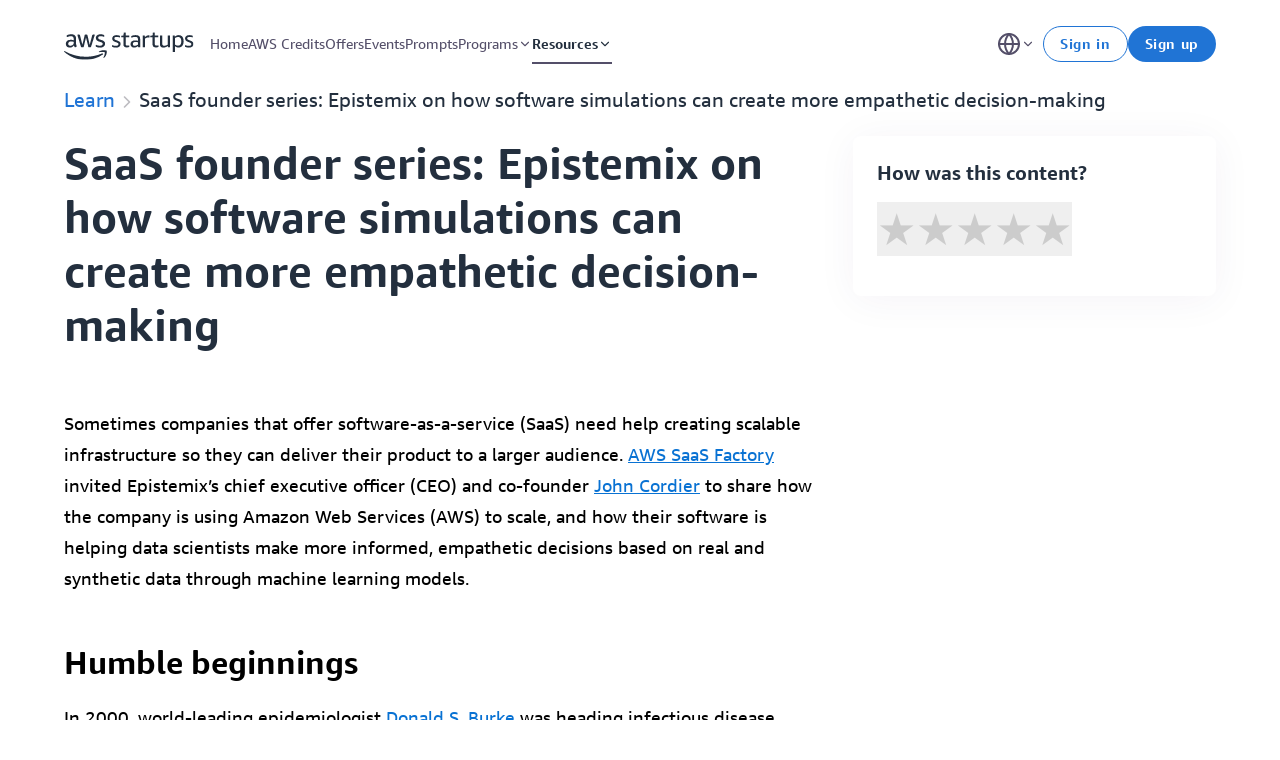

--- FILE ---
content_type: text/html; charset=utf-8
request_url: https://aws.amazon.com/startups/learn/saas-founder-series-epistemix-on-how-software-simulations-can-create-more-empathetic-decision-making
body_size: 69536
content:
<!DOCTYPE html><html lang="en-US"><head><meta charSet="utf-8"/><meta name="viewport" content="width=device-width, initial-scale=1"/><meta name="viewport" content="width=device-width, initial-scale=1.0, minimum-scale=1.0"/><link rel="preload" as="image" href="https://d22k7geae6sy8h.cloudfront.net/files/653bc3c8bfea630008278c3c/8lo8orsx9-8ljn1rkmg-Synthetic-Population-Mockup.jpg"/><link rel="preload" as="image" href="https://d22k7geae6sy8h.cloudfront.net/files/653bc3eabfea630008278c3d/8lo8osjn7-8ljn1s6js-Schelling-Model-Screenshot.jpg"/><link rel="stylesheet" href="/startups/_next/static/css/eccf9ce9695a48cd.css" nonce="YmNmMTYxNzgtMTNlZi00Yjg3LWE0NGUtNjM4NTdmZmM5MzJi" data-precedence="next"/><link rel="stylesheet" href="/startups/_next/static/css/8193a3fc1009c3b2.css" nonce="YmNmMTYxNzgtMTNlZi00Yjg3LWE0NGUtNjM4NTdmZmM5MzJi" data-precedence="next"/><link rel="preload" as="script" fetchPriority="low" nonce="YmNmMTYxNzgtMTNlZi00Yjg3LWE0NGUtNjM4NTdmZmM5MzJi" href="/startups/_next/static/chunks/webpack-33660d0486b92b06.js"/><script src="/startups/_next/static/chunks/4bd1b696-100b9d70ed4e49c1.js" async="" nonce="YmNmMTYxNzgtMTNlZi00Yjg3LWE0NGUtNjM4NTdmZmM5MzJi"></script><script src="/startups/_next/static/chunks/1255-c3eac4a11d392a0d.js" async="" nonce="YmNmMTYxNzgtMTNlZi00Yjg3LWE0NGUtNjM4NTdmZmM5MzJi"></script><script src="/startups/_next/static/chunks/main-app-535fe361c1dad4ae.js" async="" nonce="YmNmMTYxNzgtMTNlZi00Yjg3LWE0NGUtNjM4NTdmZmM5MzJi"></script><script src="/startups/_next/static/chunks/074562c2-3e2310f54a8d34eb.js" async="" nonce="YmNmMTYxNzgtMTNlZi00Yjg3LWE0NGUtNjM4NTdmZmM5MzJi"></script><script src="/startups/_next/static/chunks/2778-9f5a4e464c72d61d.js" async="" nonce="YmNmMTYxNzgtMTNlZi00Yjg3LWE0NGUtNjM4NTdmZmM5MzJi"></script><script src="/startups/_next/static/chunks/8424-707ec4511e35d8ba.js" async="" nonce="YmNmMTYxNzgtMTNlZi00Yjg3LWE0NGUtNjM4NTdmZmM5MzJi"></script><script src="/startups/_next/static/chunks/4916-e614d452f4f1a9b8.js" async="" nonce="YmNmMTYxNzgtMTNlZi00Yjg3LWE0NGUtNjM4NTdmZmM5MzJi"></script><script src="/startups/_next/static/chunks/4699-d7933bab66eceb08.js" async="" nonce="YmNmMTYxNzgtMTNlZi00Yjg3LWE0NGUtNjM4NTdmZmM5MzJi"></script><script src="/startups/_next/static/chunks/4779-0f7d8504e68c2002.js" async="" nonce="YmNmMTYxNzgtMTNlZi00Yjg3LWE0NGUtNjM4NTdmZmM5MzJi"></script><script src="/startups/_next/static/chunks/1029-8fb92db19dc2e13f.js" async="" nonce="YmNmMTYxNzgtMTNlZi00Yjg3LWE0NGUtNjM4NTdmZmM5MzJi"></script><script src="/startups/_next/static/chunks/3331-44e1b88246a9322a.js" async="" nonce="YmNmMTYxNzgtMTNlZi00Yjg3LWE0NGUtNjM4NTdmZmM5MzJi"></script><script src="/startups/_next/static/chunks/116-d6516ec03e3d0e19.js" async="" nonce="YmNmMTYxNzgtMTNlZi00Yjg3LWE0NGUtNjM4NTdmZmM5MzJi"></script><script src="/startups/_next/static/chunks/1145-6955a17e155f6a5b.js" async="" nonce="YmNmMTYxNzgtMTNlZi00Yjg3LWE0NGUtNjM4NTdmZmM5MzJi"></script><script src="/startups/_next/static/chunks/app/startups/layout-b65582990cd09831.js" async="" nonce="YmNmMTYxNzgtMTNlZi00Yjg3LWE0NGUtNjM4NTdmZmM5MzJi"></script><script src="/startups/_next/static/chunks/5724-c6e098c05758893a.js" async="" nonce="YmNmMTYxNzgtMTNlZi00Yjg3LWE0NGUtNjM4NTdmZmM5MzJi"></script><script src="/startups/_next/static/chunks/8167-bcd4b4c1cb721f36.js" async="" nonce="YmNmMTYxNzgtMTNlZi00Yjg3LWE0NGUtNjM4NTdmZmM5MzJi"></script><script src="/startups/_next/static/chunks/8510-559da0ffee6a8a7a.js" async="" nonce="YmNmMTYxNzgtMTNlZi00Yjg3LWE0NGUtNjM4NTdmZmM5MzJi"></script><script src="/startups/_next/static/chunks/4157-9167d10ae26756de.js" async="" nonce="YmNmMTYxNzgtMTNlZi00Yjg3LWE0NGUtNjM4NTdmZmM5MzJi"></script><script src="/startups/_next/static/chunks/4135-bdbe293e286b255d.js" async="" nonce="YmNmMTYxNzgtMTNlZi00Yjg3LWE0NGUtNjM4NTdmZmM5MzJi"></script><script src="/startups/_next/static/chunks/3022-9e77835eaddc0a73.js" async="" nonce="YmNmMTYxNzgtMTNlZi00Yjg3LWE0NGUtNjM4NTdmZmM5MzJi"></script><script src="/startups/_next/static/chunks/8213-66e9af879613d09d.js" async="" nonce="YmNmMTYxNzgtMTNlZi00Yjg3LWE0NGUtNjM4NTdmZmM5MzJi"></script><script src="/startups/_next/static/chunks/3530-743fd5321f4897ca.js" async="" nonce="YmNmMTYxNzgtMTNlZi00Yjg3LWE0NGUtNjM4NTdmZmM5MzJi"></script><script src="/startups/_next/static/chunks/5768-d79f4cc11aad246e.js" async="" nonce="YmNmMTYxNzgtMTNlZi00Yjg3LWE0NGUtNjM4NTdmZmM5MzJi"></script><script src="/startups/_next/static/chunks/834-cacd6e1102923606.js" async="" nonce="YmNmMTYxNzgtMTNlZi00Yjg3LWE0NGUtNjM4NTdmZmM5MzJi"></script><script src="/startups/_next/static/chunks/7564-f2e7001fbdb329aa.js" async="" nonce="YmNmMTYxNzgtMTNlZi00Yjg3LWE0NGUtNjM4NTdmZmM5MzJi"></script><script src="/startups/_next/static/chunks/7274-69d1af1d25ff37b1.js" async="" nonce="YmNmMTYxNzgtMTNlZi00Yjg3LWE0NGUtNjM4NTdmZmM5MzJi"></script><script src="/startups/_next/static/chunks/2205-9d61f2e71e84c555.js" async="" nonce="YmNmMTYxNzgtMTNlZi00Yjg3LWE0NGUtNjM4NTdmZmM5MzJi"></script><script src="/startups/_next/static/chunks/511-ce1bdd2d2fd82235.js" async="" nonce="YmNmMTYxNzgtMTNlZi00Yjg3LWE0NGUtNjM4NTdmZmM5MzJi"></script><script src="/startups/_next/static/chunks/app/startups/learn/%5Bslug%5D/page-c717b3ae46ae8a1e.js" async="" nonce="YmNmMTYxNzgtMTNlZi00Yjg3LWE0NGUtNjM4NTdmZmM5MzJi"></script><link rel="preload" href="https://a0.awsstatic.com/s_code/js/3.0/awshome_s_code.js" as="script" nonce="YmNmMTYxNzgtMTNlZi00Yjg3LWE0NGUtNjM4NTdmZmM5MzJi"/><link rel="preload" href="https://d2c.aws.amazon.com/client/loader/v1/d2c-load.js" as="script" nonce="YmNmMTYxNzgtMTNlZi00Yjg3LWE0NGUtNjM4NTdmZmM5MzJi"/><link href="/startups/resource/favicon/favicon.ico" rel="icon"/><title>SaaS founder series: Epistemix on how software simulations can create more empathetic decision-making | AWS Startups</title><meta name="description" content="Join Epistemix&#x27;s CEO in the SaaS Founder Series and uncover the role of AWS in scaling software simulations for empathetic decision-making. Read more now!"/><link rel="canonical" href="https://aws.amazon.com/startups/learn/saas-founder-series-epistemix-on-how-software-simulations-can-create-more-empathetic-decision-making"/><link rel="alternate" hrefLang="x-default" href="https://aws.amazon.com/startups/learn/saas-founder-series-epistemix-on-how-software-simulations-can-create-more-empathetic-decision-making"/><link rel="alternate" hrefLang="id" href="https://aws.amazon.com/startups/learn/saas-founder-series-epistemix-on-how-software-simulations-can-create-more-empathetic-decision-making?lang=id"/><link rel="alternate" hrefLang="de" href="https://aws.amazon.com/startups/learn/saas-founder-series-epistemix-on-how-software-simulations-can-create-more-empathetic-decision-making?lang=de"/><link rel="alternate" hrefLang="en-US" href="https://aws.amazon.com/startups/learn/saas-founder-series-epistemix-on-how-software-simulations-can-create-more-empathetic-decision-making?lang=en-US"/><link rel="alternate" hrefLang="es" href="https://aws.amazon.com/startups/learn/saas-founder-series-epistemix-on-how-software-simulations-can-create-more-empathetic-decision-making?lang=es"/><link rel="alternate" hrefLang="fr" href="https://aws.amazon.com/startups/learn/saas-founder-series-epistemix-on-how-software-simulations-can-create-more-empathetic-decision-making?lang=fr"/><link rel="alternate" hrefLang="it" href="https://aws.amazon.com/startups/learn/saas-founder-series-epistemix-on-how-software-simulations-can-create-more-empathetic-decision-making?lang=it"/><link rel="alternate" hrefLang="pt-BR" href="https://aws.amazon.com/startups/learn/saas-founder-series-epistemix-on-how-software-simulations-can-create-more-empathetic-decision-making?lang=pt-BR"/><link rel="alternate" hrefLang="ja" href="https://aws.amazon.com/startups/learn/saas-founder-series-epistemix-on-how-software-simulations-can-create-more-empathetic-decision-making?lang=ja"/><link rel="alternate" hrefLang="ko" href="https://aws.amazon.com/startups/learn/saas-founder-series-epistemix-on-how-software-simulations-can-create-more-empathetic-decision-making?lang=ko"/><script src="/startups/_next/static/chunks/polyfills-42372ed130431b0a.js" noModule="" nonce="YmNmMTYxNzgtMTNlZi00Yjg3LWE0NGUtNjM4NTdmZmM5MzJi"></script><style id="stitches">--sxs{--sxs:0 t-cuZeS}@media{:root,.t-cuZeS{--borderStyles-primary:solid;--borderStyles-secondary:dotted;--borderWidths-extra-small:1px;--borderWidths-small:2px;--colors-black:#232F3E;--colors-brandCosmos:#DF2A5D;--colors-brandCyan:#7CE8F4;--colors-brandViolet:#7C5AED;--colors-error:#D13212;--colors-gradientAurora:linear-gradient(90deg, rgba(124, 232, 244, 0.08) 0%, rgba(124, 90, 237, 0.04) 100%);--colors-gradientGalaxy:linear-gradient(135deg, rgba(124, 90, 237, 0.70) 0%, rgba(124, 232, 244, 0.70) 100%);--colors-gradientNebula:linear-gradient(90deg, #7CE8F4 0%, #9B5AED 47.92%, #DF2A5D 100%);--colors-gradientSunset:linear-gradient(90deg, #DF2A5D 0.41%, #7C5AED 99.55%);--colors-gray100:#F9F9FB;--colors-gray200:#F4F3F4;--colors-gray300:#EEEDF2;--colors-gray400:#DBDBE1;--colors-gray500:#BEBDC2;--colors-gray600:#9E9CA5;--colors-gray650:#918F99;--colors-gray700:#747281;--colors-gray800:#544F69;--colors-gray900:#16191F;--colors-light-sky:#F6F9FF;--colors-pastelError:#FFEFEF;--colors-pastelPrimary:#EAF7FF;--colors-pastelSuccess:#F0F5E8;--colors-primary:#2074D5;--colors-darkSky:#1766C2;--colors-darkGreen:#00752B;--colors-success:#37A04D;--colors-white:#FFFFFF;--colors-background:#F9F9FB;--colors-disabled:#9E9CA5;--colors-info:#2074D5;--colors-secondary:#2074D5;--colors-text-primary:#232F3E;--colors-text-secondary:#544F69;--colorsText-black:#232F3E;--colorsText-brandCosmos:#DF2A5D;--colorsText-brandCyan:#7CE8F4;--colorsText-brandViolet:#7C5AED;--colorsText-error:#D13212;--colorsText-gradientAurora:linear-gradient(90deg, rgba(124, 232, 244, 0.08) 0%, rgba(124, 90, 237, 0.04) 100%);--colorsText-gradientGalaxy:linear-gradient(135deg, rgba(124, 90, 237, 0.70) 0%, rgba(124, 232, 244, 0.70) 100%);--colorsText-gradientNebula:linear-gradient(90deg, #7CE8F4 0%, #9B5AED 47.92%, #DF2A5D 100%);--colorsText-gradientSunset:linear-gradient(90deg, #DF2A5D 0.41%, #7C5AED 99.55%);--colorsText-gray100:#F9F9FB;--colorsText-gray200:#F4F3F4;--colorsText-gray300:#EEEDF2;--colorsText-gray400:#DBDBE1;--colorsText-gray500:#BEBDC2;--colorsText-gray600:#9E9CA5;--colorsText-gray650:#918F99;--colorsText-gray700:#747281;--colorsText-gray800:#544F69;--colorsText-gray900:#16191F;--colorsText-light-sky:#F6F9FF;--colorsText-pastelError:#FFEFEF;--colorsText-pastelPrimary:#EAF7FF;--colorsText-pastelSuccess:#F0F5E8;--colorsText-primary:#232F3E;--colorsText-darkSky:#1766C2;--colorsText-darkGreen:#00752B;--colorsText-success:#37A04D;--colorsText-white:#FFFFFF;--colorsText-disabled:#9E9CA5;--colorsText-info:#2074D5;--colorsText-secondary:#544F69;--fontSizes-10:0.625rem;--fontSizes-12:0.75rem;--fontSizes-14:0.875rem;--fontSizes-16:1rem;--fontSizes-20:1.25rem;--fontSizes-24:1.5rem;--fontSizes-32:2rem;--fontSizes-44:2.75rem;--fontSizes-72:4.5rem;--fontSizes-extra-extra-large:2.75rem;--fontSizes-extra-large:1.5rem;--fontSizes-large:1.25rem;--fontSizes-medium:1rem;--fontSizes-medium-small:0.875rem;--fontSizes-small:0.75rem;--fontSizes-extra-small:0.625rem;--fontWeights-bold:700;--fontWeights-normal:400;--fonts-regular:ember-display, apple-system, sans-serif;--fonts-regular-italic:ember-display-regular-italic, apple-system, sans-serif;--fonts-bold:ember-display-bold, apple-system, sans-serif;--fonts-bold-italic:ember-display-bold-italic, apple-system, sans-serif;--fonts-mono:ember-mono-bold, apple-system, sans-serif;--letterSpacings-wide:0.05em;--lineHeights-12:0.75rem;--lineHeights-14:0.875rem;--lineHeights-17:1.0625rem;--lineHeights-19:1.1875rem;--lineHeights-24:1.5rem;--lineHeights-26:1.625rem;--lineHeights-32:2rem;--lineHeights-44:2.75rem;--lineHeights-82:5.125rem;--lineHeights-extra-extra-large:3.291875rem;--lineHeights-extra-large:2.75rem;--lineHeights-large:1.625rem;--lineHeights-medium:1.5rem;--lineHeights-medium-small:1.0625rem;--lineHeights-small:0.8975rem;--lineHeights-extra-small:0.748125rem;--radii-extra-extra-large:100px;--radii-medium:8px;--radii-normal:8px;--radii-small:4px;--shadows-focus:0px 0px 16px rgba(32, 116, 213, 0.25);--shadows-normal:0px 4px 40px rgba(51, 0, 102, 0.05);--shadows-medium:0px 4px 24px rgba(8, 37, 70, 0.08);--shadows-bold:0px 4px 32px 4px rgba(8, 37, 70, 0.18);--space-extra-large:20px;--space-large:16px;--space-medium:12px;--space-small:8px;--space-extra-small:4px;--zIndices-z-nav:999;--zIndices-z-chatbot:980}}--sxs{--sxs:1 k-fehnNV k-bHbNKp k-fHkCw k-gMYbco k-gMAmeB k-TYKWS jGpraT iEpjXM eWhpYv k-esDAfN jjNHvb}@media{@keyframes k-fehnNV{0%{transform:rotate(0deg)}100%{transform:rotate(360deg)}}@keyframes k-bHbNKp{0%{opacity:1}100%{opacity:0}}@keyframes k-fHkCw{from{transform:translateX(calc(100% + var(--space-extra-large)))}to{transform:translateX(0)}}@keyframes k-gMYbco{from{transform:translateX(var(--radix-toast-swipe-end-x))}to{transform:translateX(calc(100% + var(--space-extra-large)))}}@keyframes k-gMAmeB{from{transform:translateY(-100%)}to{transform:translateY(0)}}@keyframes k-TYKWS{from{transform:translateY(var(--radix-toast-swipe-end-y))}to{transform:translateY(calc(-100% - var(--space-extra-large)))}}body{display:flex;flex-direction:column;min-height:100%}.tidal-rte .tidal-rte-blockquote{font-size:18px;font-style:italic;font-weight:400;line-height:31px;padding:40px 24px;white-space:pre-wrap}.tidal-rte .rte-block-delimiter{display:inline-block;line-height:1.6em;text-align:center;width:100%}.tidal-rte .rte-block-delimiter:before{content:"***";font-size:30px;height:30px;letter-spacing:0.2em;line-height:65px}.tidal-rte .rte-block-heading--h2{font-size:32px;font-weight:700;line-height:40px;margin-top:32px}.tidal-rte .rte-block-heading--h3{font-size:24px;font-weight:700;line-height:28px;margin-top:32px}.tidal-rte .rte-block-heading--h4{font-size:16px;font-weight:700;line-height:16px;margin-top:32px}.tidal-rte .rte-block-paragraph{font-family:ember-display;font-size:18px;font-style:normal;font-weight:400;line-height:31px;padding-bottom:1rem;padding-top:1rem}.tidal-rte .rte-image-caption{padding-bottom:16px;padding-top:10px;text-align:center}.tidal-rte .rte-image-container{display:flex;flex-direction:column;margin-top:48px;position:relative}.tidal-rte .rte-quote__caption{padding-top:10px}.tidal-rte .tidal-rte-code-container{background-color:#2d2d2d;color:#cccccc;margin:0.5rem;padding:0.5rem 0px;white-space:pre}.tidal-rte a{color:#0972d3;text-decoration:underline}.tidal-rte code{background-color:rgba(250,239,240,0.78);border-radius:0.25rem;color:#b44437;font-size:0.86em;font-weight:500;letter-spacing:0.3px;padding:0.25rem}.tidal-rte table{border:1px solid #BEBDC2;border-collapse:collapse;border-width:1px;max-width:100%;width:100%}.tidal-rte td{border:1px solid #BEBDC2;padding:4px}@font-face{font-family:ember-display;font-style:normal;font-weight:400;src:url("/startups/resource/font/ember-display-regular.ttf") format("truetype")}@font-face{font-family:ember-display;font-style:italic;font-weight:400;src:url("/startups/resource/font/ember-display-regular-italic.ttf") format("truetype")}@font-face{font-family:ember-display;font-style:normal;font-weight:700;src:url("/startups/resource/font/ember-display-bold.ttf") format("truetype")}@font-face{font-family:ember-display;font-style:italic;font-weight:700;src:url("/startups/resource/font/ember-display-bold-italic.ttf") format("truetype")}@font-face{font-family:ember-display-bold;font-style:normal;font-weight:bold;src:url("/startups/resource/font/ember-display-bold.ttf") format("truetype")}@font-face{font-family:ember-display-bold-italic;font-style:italic;font-weight:bold;src:url("/startups/resource/font/ember-display-bold-italic.ttf") format("truetype")}@font-face{font-family:ember-display-regular;font-style:normal;font-weight:normal;src:url("/startups/resource/font/ember-display-regular.ttf") format("truetype")}@font-face{font-family:ember-display-regular-italic;font-style:italic;font-weight:normal;src:url("/startups/resource/font/ember-display-regular-italic.ttf") format("truetype")}a{color:inherit;text-decoration:none}@media (prefers-color-scheme: dark){body body{background:unset;color:unset}}body{margin:0;padding:0}html{font-family:var(--fonts-regular);--saws-scrollbar-width:0px;--saws-inner-view-width:calc(100vw - var(--saws-scrollbar-width));--saws-grid-column-count:4;--saws-grid-gap:16px;--saws-grid-margin:var(--saws-grid-gap);--saws-content-max-width:calc(90rem - (var(--saws-grid-margin) * 2));--saws-grid-width:min(var(--saws-inner-view-width) - (var(--saws-grid-margin) * 2), var(--saws-content-max-width))}@media (min-width: 37.5rem){html{--saws-grid-gap:24px;--saws-grid-margin:48px;--saws-grid-column-count:8}}@media (min-width: 60rem){html{--saws-grid-gap:32px;--saws-grid-column-count:12}}@media (min-width: 77.5rem){html{--saws-grid-margin:64px}}#__next{display:flex;flex-direction:column;min-height:100%}html > body{margin-right:0 !important;overflow:unset !important}html,body{height:100%}.saws-rte .rte-block-blockquote{font-size:20px;font-style:italic;font-weight:400;line-height:32px;padding:40px 24px;white-space:pre-wrap}.saws-rte .rte-block-delimiter{display:inline-block;line-height:1.6em;text-align:center;width:100%}.saws-rte .rte-block-delimiter:before{content:"***";font-size:30px;height:30px;letter-spacing:0.2em;line-height:65px}.saws-rte .rte-block-heading--h2{font-size:32px;font-weight:700;line-height:40px;margin-top:32px}.saws-rte .rte-block-heading--h3{font-size:24px;font-weight:700;line-height:28px;margin-top:32px}.saws-rte .rte-block-heading--h4{font-size:16px;font-weight:700;line-height:16px;margin-top:32px}.saws-rte .rte-block-paragraph{font-size:20px;font-weight:400;line-height:26px;padding-bottom:1rem;padding-top:1rem}.saws-rte .rte-code-container{background-color:#2d2d2d;color:#cccccc;margin:0.5rem;padding:0.5rem 0px;white-space:pre}.saws-rte .rte-image-caption{padding-bottom:16px;padding-top:10px;text-align:center}.saws-rte .rte-image-container{display:flex;flex-direction:column;margin-top:48px;position:relative}.saws-rte .rte-quote__caption{padding-top:10px}.saws-rte a{color:#0972d3;text-decoration:underline}.saws-rte code{background-color:rgba(250,239,240,0.78);border-radius:0.25rem;color:#b44437;font-size:0.86em;font-weight:500;letter-spacing:0.3px;padding:0.25rem}.saws-rte table{border:1px solid #BEBDC2;border-collapse:collapse;border-width:1px;max-width:100%;width:100%}.saws-rte td{border:1px solid #BEBDC2;padding:4px}@keyframes k-esDAfN{to{background-position-x:-200%}}.custom-wide-modal{max-width:var(--saws-grid-width) !important}}--sxs{--sxs:2 c-kxdpAN c-bdnoxx c-hJlNjh c-dBKeqL c-LdqwF c-dwtlWa c-gyJwbv c-dHLulk c-gVqqKk c-hFPXar c-kozhtf c-gsOIwI c-jGOCZW c-dYXhIq c-jHxLna c-bHgBwL c-iKqgeB c-fwcWAr c-eJEOyu c-jAyCvA c-hsKURN c-eGaVeY c-dlnwPQ c-jzGlAi c-ibxIgv c-dereJs c-jzvjFO c-kjiFCI c-jUfOtS c-hNfOUM c-fBMBry c-fixGjY c-jUVRvl c-lkbhRF c-isOfqX c-fYxqPg c-jSFwtY c-pJkrQ c-ciSRbl c-hliktQ c-hcLnAv c-fKJnCh c-bDZaUN c-hXyMRp c-fEHiQx PJLV c-eXQgCs c-eRFrIm c-eTgSGE c-hKlhDr c-fvayZa c-eUEEVP c-cLPaEd c-cdIPys c-jyqvXh c-cywRDv c-erdvdb c-PJLV c-cmpvrW c-ccgyxQ c-hudKNN c-bMCfDd c-jQxwKe c-jkFNgF c-dTxaJU c-hCIrmj c-cfzMrt c-cBOGon c-bYdKlT c-fDLVTL c-kqhfqk c-gGDIVl c-cnTUob c-decAFS c-bYhJcD c-jJloIM c-gCyUcl c-gDwgBI c-kZzWJO c-dFGUBO c-cPciVs c-dhzjXW c-cfwWzK c-eVLXbL c-cvphzR c-birbGA c-ilEBAW c-dhMlyz c-iiFeNp c-iRnTaM c-kFfBvy c-iKHTnm c-jqaLcg c-NgNdb c-eDOXPe c-kFNYHT c-dFtYQA c-fYKuwm c-jWTyaT c-hMoIMt c-kwCYtU c-eVLdIB c-kiXbZv c-cNwvTU c-helOAw c-iipvLi c-iBCqTV c-iKBvGA c-hCBuZG c-hKHCvc c-hKQFvH c-kPPLBR c-koXdCT c-dUKXuF c-jziSRf c-cnjeVL c-ifRLNJ c-bmeEcb c-fOcecP c-gRpNfy c-hiztkD c-kSaOWA c-laVmtz c-jzLmss c-kmQZiJ c-eCSSFU c-JqouQ c-fkIlln c-lmDlEs c-hCVJVG c-eRyvGd c-ibxdLD c-diqYZn c-gFOwfn c-laIbKO c-eokyXD c-iiIgkQ c-ceIOmO c-EteFq c-ewUwuK c-gXmIxG c-ghruHJ c-PNYdb c-iGrGcK c-hakyQ c-ciKXky c-kzzsiL c-IRVZi c-eHZFGa c-kqNId c-iDhwvr c-gPlYVT c-iLBKwh c-bVzxyK c-iqtgNb c-krsNkK c-fYEirA c-jKOUQW c-hswozn c-fcGgtW c-fbjWAr c-hvhJRE c-kPLPIS c-ouCoW c-dejvWw c-dSfatg c-dSKKiX c-hZOjXP c-hsSEFP c-bcxsoc c-fDOrEC c-grSbqB c-fjAmdz c-eWJeVm c-eiJJXx c-cFaYiI c-iQIMsX c-igBFHL c-kXglwd c-hefrjm c-cQLVtM c-kRniOb c-gOsvYb c-edLFEB c-ftouXe c-MGheg c-kHiggZ c-fHIopO c-eQcinZ c-rlyda c-fckYYq c-dZWQrj c-kqjWCB c-kDgtRN c-jDLzbU c-cRkfFw c-cXKIix c-cjiMPV c-ismmcm c-inGRCh c-bOHKle c-hyaFSC c-gJWeKx c-hkrsXA c-iDKUeI c-hfRPHG c-gwGPgH c-elZjvG c-fQWsQJ c-fTeBqM c-jqnOok c-dEZgTY c-hinyfY c-ldnIxn c-bdJAbx c-fzqxiC c-iyfMXp c-AnuIk c-eEmDdg c-gmTZZM c-znqhL c-fVkRXD c-fhfRPQ c-eHnnsO c-dPOuJz c-qVzOz c-gOLVyb c-humCvq c-kjUdTN c-fwfQjn c-BDtjD c-iqKoVp c-ZimzK c-kJVFIt c-AsWAM c-klUmGF c-eEfARg c-brcMdL c-hqdToQ c-hioCWR c-dZvrLL c-bbLfIE c-cmetCO c-bVtKNs c-efXotq c-gbTWCU c-iTKOke c-iYmZsd c-pzkmI c-hpbcFi c-dopfli c-gikqqj c-fuUicA c-dmLaPb c-kzAiTk c-iwoxVU c-itVnBR c-hPhvwF c-VHEIg c-yQjgT c-coRqYS c-gvRUos c-jmJCQP c-fhDvmp c-kXqSLI c-fQbgos c-itWTkO c-hOkjKk c-hFsNxU c-fZrNKq c-ZiLCC c-iBFYNg c-gztIZJ c-isufZS c-hyvuql c-juHIhR c-llLyZn c-XolLN c-jSuaie c-hhxkyb c-fSKCMf c-fsAXrV c-bEfutq c-eFkuTp c-hLAmnS c-jNETX c-khZvRw c-gtTnLS c-intRyh c-dMrPjz c-kwJUmv c-lnpvXO c-kpEOOK c-gzixAf c-fxxZzw c-hEcvli c-dAaGKT c-hEUDLH c-iKhetM c-iDUICz c-epvxdK c-jCmBKY c-hLBbGV c-UazGY c-eoyhGN c-eaWASL c-jVwFOG c-ceMOVu c-goYzka c-brQyGE c-clDMkr c-edNKou c-igeuxM c-hAMvGZ c-bPNjhd c-zLgGh c-kCnhyS c-ibtAcF c-gMEiVu c-gWKnam c-dMbynm c-qIocX c-fjukPl c-hcYjXd c-jqUgaO c-iOrrxu c-dhetEe c-kGplYM c-iWCZWG c-kjliDp c-cryoOI c-bqmcuQ c-eZmbnC c-hVaFBZ c-fPbkIU c-gXmGsk c-hrlwVo c-eCaVgw c-fMDXsA c-jjJZqD c-chnwVf c-hRXWdq c-cUKPRk c-hrCEJR c-cuXJOD c-eKsbHP c-cERilv c-dqQkoG c-etLMVz c-dsTPvE c-jJhqOj c-iWzNsZ c-iPaxwx c-ceToad c-hhlKAU c-dNdqdT c-kVPPSO c-RfRlC c-dWzIPs c-hrCbtW c-hfQXcq c-eLGuXW c-jCyYCD c-bNkBuV c-gHNEes c-dgDQKX c-hyHRhy c-bumxtt c-kgAIJr c-hzSoOZ c-ggjKlW c-gaoxXG c-ijsekf c-daRxhq c-dtAStH c-icRsyF c-guNdLK c-obFYN c-guGebr c-dAAyIj c-cewIOa c-dWAyns c-gkdRYj c-eQHoSr c-fOFdcv c-kUwsxj c-gpvJWG c-HQHqv c-khDoLu c-ifjxNA c-jKPptL c-hRDNJi c-fFGZWG c-gqNENH c-hJgRYR c-fIaqhA c-iQJmjf c-bpLarP c-kwgxyS c-ffEmVF c-gLwYTO c-etmbUF c-kJPdLt c-cbiZqo c-cyQGfb c-gxnFxM c-erDzkh c-kZVBZP c-iaKsod c-fBhwOu c-cHtIMp c-gjdJOs}@media{.c-kxdpAN{min-height:68px}@media (min-width: 60rem){.c-kxdpAN{min-height:88px}}.c-hJlNjh{position:fixed;z-index:var(--zIndices-z-nav);left:0px;right:0px;min-height:68px;padding-inline-start:calc((var(--saws-inner-view-width) - var(--saws-grid-width)) / 2);padding-inline-end:calc(calc((var(--saws-inner-view-width) - var(--saws-grid-width)) / 2) + 32px);background:var(--colors-white);display:flex;justify-content:space-between;align-items:stretch;transition:transform 300ms ease-in-out}@media (min-width: 60rem){.c-hJlNjh{padding-inline-end:calc((var(--saws-inner-view-width) - var(--saws-grid-width)) / 2);height:88px}}@media (min-width: 60rem){.c-hJlNjh[data-hidden] .c-jGOCZW{opacity:0 !important;pointer-events:none}}.c-hJlNjh .c-gyJwbv{margin-right:-10px}@media (min-width: 60rem){.c-hJlNjh .c-gyJwbv{display:none}}.c-hJlNjh .c-hFPXar{display:none}@media (min-width: 60rem){.c-hJlNjh .c-hFPXar{display:flex}}.c-dBKeqL{position:absolute;z-index:1;top:8px;left:8px;pointer-events:none;color:var(--colors-primary);background:var(--colors-white);opacity:0}.c-dBKeqL:focus{pointer-events:all;opacity:1;text-decoration:underline}.c-dwtlWa{--tidal-link:0}.c-LdqwF{display:flex;align-items:center;margin:16px 8px 16px 0}.c-LdqwF:focus:not([data-focus-visible]){outline:none}.c-LdqwF svg{height:28px;width:130px;position:relative;top:2px}@media (min-width: 86.25rem){.c-LdqwF svg{height:32px;width:150px;top:4px}}.c-dHLulk{--tidal-button:0}.c-gVqqKk{display:flex;justify-content:center;align-items:center;border:none;background:none;width:40px;height:40px;cursor:pointer;color:var(--colorsText-black);align-self:center;border-radius:4px}.c-gVqqKk[data-focused]{outline:none}.c-gVqqKk[data-focus-visible]{outline:2px solid var(--colors-primary)}.c-gyJwbv{position:absolute;top:14px;right:calc(var(--saws-grid-margin))}.c-kozhtf{--tidal-nav-item:0}.c-gsOIwI{--tidal-icon:1}.c-bHgBwL{--tidal-text:0}.c-dYXhIq{--tidal-nav:1}.c-jHxLna{margin-block-start:8px;margin-block-end:8px;box-sizing:border-box;position:absolute;top:64px;background:white;padding:16px;border-radius:8px;box-shadow:var(--shadows-bold);opacity:1;transition:opacity 200ms ease-in-out}.c-jHxLna[hidden]{display:grid;opacity:0;visibility:hidden}.c-jHxLna .c-kozhtf{display:flex;flex-direction:column;padding:8px 16px;gap:8px;border-radius:8px;color:var(--colors-gray800);box-sizing:border-box;max-width:230px}.c-jHxLna .c-kozhtf[data-current]{color:var(--colors-black);font-weight:700;outline-offset:-1px}.c-jHxLna .c-kozhtf [slot="label"]{font-size:0.875rem;font-weight:700;line-height:1.125rem;color:var(--colors-black)}.c-jHxLna .c-kozhtf [slot="description"]{font-size:0.875rem;font-weight:400;line-height:1.125rem;color:var(--colors-gray700)}.c-jHxLna .c-kozhtf[data-focus-visible]{outline-offset:-2px;outline:2px solid var(--colors-primary)}.c-jHxLna .c-kozhtf[data-focused]:not([data-focus-visible]){outline:none}.c-jHxLna .c-kozhtf[data-focus-visible],.c-jHxLna .c-kozhtf[data-hovered]{background:var(--colors-gray100);color:var(--colors-primary)}.c-jHxLna .c-kozhtf[data-focus-visible] [slot="label"],.c-jHxLna .c-kozhtf[data-hovered] [slot="label"]{color:var(--colors-primary)}.c-jHxLna .c-kozhtf[data-focus-visible] [slot="description"],.c-jHxLna .c-kozhtf[data-hovered] [slot="description"]{color:var(--colors-gray800)}.c-jHxLna footer{margin-block-start:8px;border-top:1px solid var(--colors-gray400);margin-inline-start:15px;margin-inline-end:15px;margin-bottom:-8px}.c-jHxLna footer .c-dwtlWa{font-size:0.875rem;font-weight:700;line-height:1.125rem;display:flex;align-items:center;gap:8px;min-height:56px;color:var(--colors-primary);margin-inline-start:-15px;margin-inline-end:-15px;padding-inline-start:16px;padding-inline-end:16px;border-radius:6px}.c-jHxLna footer .c-dwtlWa[data-focus-visible]{outline-offset:-1px;outline:2px solid var(--colors-primary)}.c-jHxLna footer .c-dwtlWa[data-hovered],.c-jHxLna footer .c-dwtlWa[data-focus-visible]{text-decoration:underline}.c-jHxLna footer .c-gsOIwI{font-size:20px}.c-jGOCZW{--tidal-app-sub-nav:0}.c-iKqgeB{margin-inline-start:var(--saws-grid-margin);margin-inline-end:var(--saws-grid-margin)}@media (min-width: 60rem){.c-iKqgeB{flex:1 0 auto;margin:0px -8px}}@media (min-width: 60rem){@media (min-width: 86.25rem){.c-iKqgeB{margin:0px -16px}}}.c-hFPXar{flex:1;flex-shrink:0;position:fixed;top:68px;left:0;right:0;bottom:0;background:white;display:flex;flex-direction:column;overflow:auto;padding-bottom:16px}@media (min-width: 60rem){.c-hFPXar{padding:0 8px 0 8px;scrollbar-width:none}}@media (min-width: 60rem){.c-hFPXar::-webkit-scrollbar{display:none}}@media (min-width: 60rem){.c-hFPXar{position:static;flex-direction:row;gap:16px;align-items:center}}@media (min-width: 60rem){@media (min-width: 86.25rem){.c-hFPXar{padding:0 8px 0 8px;gap:24px}}}.c-hFPXar [data-focused]{outline:none}@media (min-width: 60rem) and (max-width: 75rem){.c-hFPXar > .c-kozhtf:first-child{display:none}}.c-hFPXar > .c-kozhtf{flex-shrink:0;position:relative;cursor:pointer;background:none;text-align:start;font:inherit;border:none;font-weight:400;font-size:16px;line-height:24px;color:var(--colors-gray800);display:inline-flex;align-items:center;padding-inline-start:var(--saws-grid-margin);padding-inline-end:var(--saws-grid-margin);min-height:56px;gap:4px;transition:color 250ms ease-in-out}@media (min-width: 60rem){.c-hFPXar > .c-kozhtf{padding:0;min-height:40px;font-size:0.875rem}}@media (min-width: 86.25rem){.c-hFPXar > .c-kozhtf{font-size:1rem}}.c-hFPXar > .c-kozhtf:after{content:"";background:transparent;position:absolute;left:0;top:0;bottom:0;width:2px}@media (min-width: 60rem){.c-hFPXar > .c-kozhtf:after{background:var(--colors-gray400);left:0;right:0;top:auto;bottom:0;width:0px;height:2px;transition:all 200ms ease-in-out}}.c-hFPXar > .c-kozhtf[data-hovered],.c-hFPXar > .c-kozhtf[data-focus-visible]{color:var(--colors-black)}.c-hFPXar > .c-kozhtf[data-hovered]:after,.c-hFPXar > .c-kozhtf[data-focus-visible]:after{background:var(--colors-gray400)}@media (min-width: 60rem){.c-hFPXar > .c-kozhtf[data-hovered]:after,.c-hFPXar > .c-kozhtf[data-focus-visible]:after{width:100%}}.c-hFPXar > .c-kozhtf [slot="indicator"]{transition:transform 150ms ease-in-out}.c-hFPXar > .c-kozhtf[aria-expanded="true"]{background:var(--colors-gray100);font-weight:700;color:var(--colors-black)}@media (min-width: 60rem){.c-hFPXar > .c-kozhtf[aria-expanded="true"]{background:transparent;color:var(--colors-black)}}.c-hFPXar > .c-kozhtf[aria-expanded="true"]:after{background:var(--colors-gray400)}@media (min-width: 60rem){.c-hFPXar > .c-kozhtf[aria-expanded="true"]:after{width:100%}}.c-hFPXar > .c-kozhtf[aria-expanded="true"] [slot="indicator"]{transform:rotate(180deg)}.c-hFPXar > .c-kozhtf[data-current]{color:var(--colors-black);font-weight:700}.c-hFPXar > .c-kozhtf[data-current]:after{background:var(--colors-gray800)}@media (min-width: 60rem){.c-hFPXar > .c-kozhtf[data-current]:after{width:100%}}.c-hFPXar > .c-kozhtf[data-focus-visible]{outline-offset:-2px;border-radius:2px;outline:2px solid var(--colors-primary)}@media (min-width: 60rem){.c-hFPXar > .c-kozhtf[data-focus-visible]{outline-offset:2px}}@media (max-width: 59.9375rem){.c-hFPXar > .c-kozhtf[data-focus-visible]:after{background:var(--colors-primary)}}.c-fwcWAr{display:flex;flex-shrink:0;align-items:center;gap:16px}.c-eJEOyu[disabled][data-loading=false]{background-color:var(--colors-gray200);color:var(--colorsText-disabled);pointer-events:none}.c-eJEOyu:hover{transition:0.3s}.c-eJEOyu{align-items:center;border-color:transparent;border-radius:var(--radii-extra-extra-large);border-style:var(--borderStyles-primary);border-width:var(--borderWidths-extra-small);box-sizing:border-box;cursor:pointer;display:inline-flex;font-family:var(--fonts-regular);font-size:var(--fontSizes-14);font-weight:var(--fontWeights-bold);gap:var(--space-medium);justify-content:center;justify-items:center;letter-spacing:0.64px;line-height:16px;transition:0.3s}.c-jAyCvA{align-items:center;display:flex;gap:var(--space-small);height:100%;justify-content:center}.c-hsKURN{display:none}@media (min-width: 69.6875rem){.c-hsKURN{display:inline-flex}}.c-bdnoxx{--tidal-app-header:0}.c-eGaVeY{flex-grow:1}.c-dlnwPQ{background-color:var(--colors-black);flex-grow:0;flex-shrink:0}@media (min-width: 90rem){.c-dlnwPQ{padding-block-end:64px;padding-block-start:56px}}@media (max-width: 89.9375rem){.c-dlnwPQ{padding-block-end:78px;padding-block-start:40px}}@media (max-width: 77.4375rem){.c-dlnwPQ{padding-block-start:40px;padding-block-end:40px}}@media (max-width: 59.9375rem){.c-dlnwPQ{padding-block-end:60px;padding-block-start:40px}}@media (max-width: 37.4375rem){.c-dlnwPQ{padding-block-end:64px;padding-block-start:40px}}.c-jzGlAi{margin:auto;max-width:var(--saws-content-max-width);width:calc(100% - (2 * var(--saws-grid-margin)))}.c-ibxIgv{align-content:center;display:flex}@media (min-width: 90rem){.c-dereJs{margin-block-end:50px}}@media (max-width: 89.9375rem){.c-dereJs{flex-direction:column;gap:40px;margin-block-end:50px}}@media (max-width: 77.4375rem){.c-dereJs{margin-block-end:30px}}@media (max-width: 59.9375rem){.c-dereJs{margin-block-end:64px}}@media (max-width: 37.4375rem){.c-dereJs{margin-block-end:56px}}.c-jzvjFO{flex-shrink:0}@media (max-width: 59.9375rem){.c-jzvjFO{margin-inline-start:auto;margin-inline-end:auto}}@media (min-width: 77.5rem){.c-jzvjFO{bottom:-9px;margin-right:56px;position:relative}}.c-kjiFCI{align-items:center;display:flex}.c-jUfOtS{columns:2;display:block}@media (min-width: 37.5rem){.c-jUfOtS{columns:1}}@media (hover: hover){.c-hNfOUM:hover{color:#1766C2;text-decoration:underline;transition:0.3s}}.c-hNfOUM{color:var(--colorsText-info);cursor:pointer;font-family:var(--fonts-primary);font-size:var(--fontSizes-medium);font-weight:var(--fontWeights-bold);line-height:var(--lineHeights-medium);text-decoration:none;transition:0.3s;white-space:nowrap}.c-fBMBry.c-fBMBry:active,.c-fBMBry.c-fBMBry:hover,.c-fBMBry.c-fBMBry:visited{color:white}.c-fBMBry.c-fBMBry:hover{text-decoration:underline}.c-fBMBry.c-fBMBry{color:white;cursor:pointer;display:block;font-size:var(--fontSizes-16);font-weight:var(--fontWeights-bold);line-height:var(--lineHeights-24);padding:12px 0;text-align:left;white-space:normal}@media (min-width: 37.5rem){.c-fBMBry.c-fBMBry{display:inline-block;margin-right:24px;padding:8px 0;white-space:nowrap}}@media (hover: none){.c-fBMBry.c-fBMBry{text-decoration:none}}.c-fBMBry{background:none;border:none}.c-fixGjY{display:flex;flex-direction:column}.c-jUVRvl{display:flex;flex-direction:row;gap:24px;list-style:none;margin:0;padding:0;width:100%}@media (max-width: 37.4375rem){.c-jUVRvl{gap:84px;justify-content:center}}.c-lkbhRF{display:flex;flex-wrap:wrap}@media (min-width: 90rem){.c-lkbhRF{margin-block-end:16px}}@media (max-width: 89.9375rem){.c-lkbhRF{margin-block-end:16px}}@media (max-width: 77.4375rem){.c-lkbhRF{margin-block-end:56px}}@media (max-width: 59.9375rem){.c-lkbhRF{margin-block-end:82px}}@media (max-width: 37.4375rem){.c-lkbhRF{gap:24px;justify-content:left}}.c-isOfqX a:active,.c-isOfqX a:hover,.c-isOfqX a:visited{color:white}.c-isOfqX a{color:white;display:block;font-size:var(--fontSizes-16);font-weight:var(--fontWeights-normal);line-height:var(--lineHeights-24);white-space:nowrap}@media (hover: none){.c-isOfqX a{text-decoration:none}}.c-fYxqPg:active{color:white}.c-fYxqPg:visited{color:white}.c-fYxqPg{color:white;font-size:var(--fontSizes-16);line-height:var(--lineHeights-24);text-decoration:none}.c-jSFwtY{display:flex;flex-direction:column}@media (min-width: 77.5rem){.c-jSFwtY{flex-direction:row-reverse;justify-content:space-between}}@media (min-width: 77.5rem){.c-ciSRbl{gap:30px}}@media (max-width: 89.9375rem){.c-ciSRbl{gap:47px}}.c-ciSRbl{align-content:center;align-items:center;display:flex}.c-hliktQ{all:unset;cursor:pointer}.c-hcLnAv{cursor:pointer;stroke:white}.c-pJkrQ{align-self:center;display:flex;justify-content:center;margin-block-end:43px}@media (min-width: 37.5rem){.c-pJkrQ{margin-block-end:27px}}@media (min-width: 90rem){.c-pJkrQ{margin-block-end:0;position:relative;top:-12px}}.c-fKJnCh{color:var(--colorsText-black);font-family:var(--fonts-regular);font-size:var(--fontSizes-medium);font-weight:var(--fontWeights-normal);line-height:var(--lineHeights-medium);margin:0}.c-bDZaUN{color:white}@media (max-width: 77.4375rem){.c-bDZaUN{text-align:center}}@media (min-width: 77.5rem){.c-bDZaUN{text-align:left}}.c-hXyMRp{overflow-x:clip}.c-fEHiQx{column-gap:var(--saws-grid-gap);display:grid;grid-template-columns:repeat(var(--saws-grid-column-count), minmax(0, 1fr));margin:auto;max-width:var(--saws-content-max-width);width:calc(100% - (2 * var(--saws-grid-margin)))}.c-fEHiQx > *{grid-column:1 / -1}.c-eXQgCs{box-sizing:border-box;grid-column:1 / -1}.c-eRFrIm{column-gap:var(--saws-grid-gap);display:grid;grid-template-columns:repeat(var(--saws-grid-column-count), minmax(0, 1fr))}.c-eTgSGE{box-sizing:border-box;grid-column:1 / -1}@media (min-width: 60rem){.c-eTgSGE{box-sizing:border-box;grid-column:auto / span 4;grid-row:1}}@media (min-width: 60rem){.c-hKlhDr{--saws-grid-column-count:4}}.c-fvayZa{margin-top:0}.c-eUEEVP{font-size:2rem;font-weight:700;line-height:2.5rem}@media (min-width: 37.5rem){.c-eUEEVP{font-size:2.75rem;font-weight:700;line-height:3.375rem}}@media (min-width: 77.5rem){.c-eUEEVP{font-size:4.5rem;font-weight:700;line-height:5.125rem}}.c-cLPaEd{font-family:var(--fonts-regular);background-color:transparent;border:none;border-radius:0;color:var(--colorsText-black);margin:0;padding:0;width:auto}.c-cdIPys{font-size:1rem;font-weight:400;line-height:1.5rem}.c-jyqvXh{box-sizing:border-box;grid-column:1 / -1}@media (min-width: 60rem){.c-jyqvXh{box-sizing:border-box;grid-column:auto / span 8;grid-row:1 / 6}}@media (min-width: 60rem){.c-cywRDv{--saws-grid-column-count:8}}.c-erdvdb{margin-top:16px}@media (min-width: 60rem){.c-erdvdb{margin:0}}.c-cmpvrW{position:relative}.c-ccgyxQ{height:100%;width:100%;bottom:;left:;right:;top:}.c-hudKNN{bottom:-150px;filter:blur(150px);left:-200px;right:-300px;top:-200px}@media (min-width: 37.5rem){.c-hudKNN{bottom:-150px;filter:blur(100px);left:-150px;right:-200px;top:-100px}}@media (min-width: 60rem){.c-hudKNN{bottom:-200px;filter:blur(100px);left:-305px;right:-350px;top:-200px}}@media (min-width: 77.5rem){.c-hudKNN{bottom:-125px;filter:blur(100px);left:-375px;right:-450px;top:-100px}}.c-bMCfDd{position:absolute}.c-jQxwKe{position:relative;overflow:hidden}.c-jkFNgF{box-sizing:border-box;grid-column:1 / -1}@media (min-width: 60rem){.c-jkFNgF{box-sizing:border-box;grid-column:auto / span 8}}.c-dTxaJU{background-color:white;border-radius:var(--radii-normal);box-shadow:var(--shadows-normal);box-sizing:border-box;display:inline-flex;flex-direction:column;height:100%;width:100%;z-index:1}.c-hCIrmj{box-sizing:border-box;grid-column:1 / -1}@media (min-width: 60rem){.c-hCIrmj{box-sizing:border-box;grid-column:auto / span 6}}@media (min-width: 60rem){.c-cfzMrt{--saws-grid-column-count:6}}.c-cBOGon{padding:32px 24px}@media (min-width: 60rem){.c-cBOGon{padding:48px}}.c-bYdKlT{display:flex;flex-direction:column;overflow:hidden;filter:drop-shadow(0px 4px 40px rgba(51, 0, 102, 0.05));border-radius:16px}@media (min-width: 60rem){.c-bYdKlT{flex-direction:row}}.c-fDLVTL{display:flex;position:relative}@media (min-width: 60rem){.c-fDLVTL{flex:1;min-width:50%;max-width:50%;height:auto}}.c-kqhfqk{padding:32px 24px;position:relative}@media (min-width: 60rem){.c-kqhfqk{display:flex;flex-direction:column;flex:1;box-sizing:border-box;min-width:50%;max-width:50%}}@media (min-width: 77.5rem){.c-kqhfqk{padding:48px}}.c-gGDIVl{display:flex;flex:1;gap:24px;flex-direction:column;justify-content:flex-end;margin-top:24px}@media (min-width: 37.5rem){.c-gGDIVl{margin-top:20px}}.c-cnTUob{height:285px;width:100%;bottom:-1px;left:50%;right:;top:;transform:translateX(-50%)}@media (min-width: 37.5rem){.c-cnTUob{height:423px;width:100%;bottom:-1px;left:50%;right:;top:;transform:translateX(-50%)}}@media (min-width: 60rem){.c-cnTUob{height:280px;width:100%;bottom:-1px;left:50%;right:;top:;transform:translateX(-50%)}}@media (min-width: 77.5rem){.c-cnTUob{height:327px;width:100%;bottom:-1px;left:50%;right:;top:;transform:translateX(-50%)}}@media (min-width: 90rem){.c-cnTUob{height:327px;width:100%;bottom:-1px;left:50%;right:;top:;transform:translateX(-50%)}}.c-decAFS{bottom:-100px;filter:blur(40px);left:-110px;right:-150px;top:0}@media (min-width: 37.5rem){.c-decAFS{bottom:-150px;filter:blur(40px);left:-200px;right:-250px;top:0}}@media (min-width: 60rem){.c-decAFS{bottom:-100px;filter:blur(100px);left:-350px;right:-450px;top:0}}@media (min-width: 77.5rem){.c-decAFS{bottom:-100px;filter:blur(100px);left:-500px;right:-600px;top:0}}@media (min-width: 90rem){.c-decAFS{bottom:-115px;filter:blur(100px);left:-600px;right:-750px;top:0}}.c-bYhJcD{display:grid;gap:25px;grid-template-columns:[col-start] minmax(0, 1fr) repeat(2, [col-end col-start] minmax(0, 1fr)) [col-end];margin-top:16px}@media (min-width: 37.5rem){.c-bYhJcD{grid-template-columns:[col-start] minmax(0, 1fr) repeat(2, [col-end col-start] minmax(0, 1fr)) [col-end];margin-top:40px}}@media (min-width: 60rem){.c-bYhJcD{grid-template-columns:[col-start] minmax(0, 1fr) repeat(5, [col-end col-start] minmax(0, 1fr)) [col-end];margin-top:46px}}.c-jJloIM{position:fixed;right:50px;bottom:50px;z-index:var(--zIndices-z-chatbot);color:#232F3E}@media (max-width: 37.4375rem){.c-jJloIM{right:24px;bottom:24px}}@media (max-width: 37.4375rem){.c-gDwgBI{display:none}}@media (max-width: 37.4375rem){.c-gCyUcl{aspect-ratio:1;border-radius:50%;padding:8px}}.c-kZzWJO{box-sizing:border-box;grid-column:auto / span 12}@media (min-width: 60rem){.c-kZzWJO{box-sizing:border-box;grid-column:auto / span 6}}.c-dFGUBO{--saws-grid-column-count:12}@media (min-width: 60rem){.c-dFGUBO{--saws-grid-column-count:6}}@media (min-width: 375px){.c-cPciVs{padding-block-start:48px;padding-block-end:48px}}@media (min-width: 60rem){.c-cPciVs{display:flex;flex-direction:column;justify-content:center;padding-block-start:0;padding-block-end:0}}.c-dhzjXW{display:flex}.c-cfwWzK{margin:0 auto}.c-eVLXbL{font-size:24px !important;margin-block-end:var(--space-extra-large)}@media (min-width: 60rem){.c-eVLXbL{font-size:32px !important}}.c-cvphzR{font-size:16px;margin-block-end:var(--space-extra-large)}@media (min-width: 60rem){.c-cvphzR{font-size:24px}}.c-birbGA{display:inline;white-space:nowrap}.c-dhMlyz{margin:0;padding:0 0 8px 0;list-style:none;counter-reset:sections-counter}@media (min-width: 60rem){.c-dhMlyz{display:block}}.c-iiFeNp{margin-block-end:var(--space-extra-large);padding:0}@media (min-width: 60rem){.c-iiFeNp{margin-block-end:40px}}.c-iRnTaM{display:flex;align-items:center;counter-increment:sections-counter;position:relative;min-height:40px;padding-left:0;margin-bottom:16px}.c-iRnTaM::before{background:#fff;pointer-events:none;content:counter(sections-counter);display:flex;width:36px;min-width:36px;height:36px;min-height:36px;border:solid 2px var(--colors-gray400);align-items:center;justify-content:center;font-weight:700;font-size:16px;margin-right:12px;border-radius:24px}.c-iRnTaM > a,.c-iRnTaM > button{cursor:pointer;border:none;background:none;font-family:inherit;font-weight:inherit;font-size:inherit;color:var(--colorsText-info);display:flex;align-items:center;padding:0 0 0 52px;text-decoration:none;position:absolute;top:0;right:0;bottom:0;left:0}@media (hover: hover){.c-iRnTaM > a:hover,.c-iRnTaM > a:focus-visible,.c-iRnTaM > button:hover,.c-iRnTaM > button:focus-visible{text-decoration:underline}}@media (min-width: 60rem){.c-ilEBAW{display:none}}.c-kFfBvy{margin-block-start:var(--space-extra-large)}@media (min-width: 60rem){.c-kFfBvy{margin-block-start:40px}}.c-iKHTnm{margin-block-start:var(--space-extra-large)}.c-jqaLcg{font-size:inherit;height:inherit !important;padding:0 !important;text-decoration:underline}.c-NgNdb{box-sizing:border-box;grid-column:auto / span 12}@media (min-width: 60rem){.c-NgNdb{box-sizing:border-box;grid-column:auto / span 6;margin-right:calc(calc((var(--saws-inner-view-width) - var(--saws-grid-width)) / 2) * -1)}}.c-eDOXPe{padding:48px}@media (min-width: 375px){.c-eDOXPe{display:none}}@media (min-width: 60rem){.c-eDOXPe{background-color:#f9f9fb;display:flex;flex-direction:column;justify-content:center;min-height:calc(100vh - 88px)}}.c-kFNYHT{margin:0 auto;max-width:500px}.c-dFtYQA{margin-block-end:var(--space-extra-large);text-align:center}.c-fYKuwm{border-radius:var(--radii-medium);margin-block-end:var(--space-extra-large);max-width:100%}.c-jWTyaT{margin-bottom:96px}@media (min-width: 60rem){.c-jWTyaT{margin-bottom:120px}}.c-hMoIMt{box-sizing:border-box;grid-column:1 / -1;grid-row:1}@media (min-width: 60rem){.c-hMoIMt{box-sizing:border-box;grid-column:auto / span 4;grid-row:1}}.c-kwCYtU{margin-top:0}@media (min-width: 37.5rem){.c-kwCYtU{margin-top:28px}}@media (min-width: 60rem){.c-kwCYtU{margin-top:50px}}.c-eVLdIB{display:none}@media (min-width: 60rem){.c-eVLdIB{display:block;margin-top:20px}}.c-kiXbZv{box-sizing:border-box;grid-column:1 / -1;grid-row:2}@media (min-width: 37.5rem){.c-kiXbZv{box-sizing:border-box;grid-column:1 / -1;grid-row:2}}@media (min-width: 60rem){.c-kiXbZv{box-sizing:border-box;grid-column:auto / span 8;grid-row:1 / 6}}@media (min-width: 60rem){.c-cNwvTU{--saws-grid-column-count:8}}.c-helOAw{margin-top:16px}@media (min-width: 60rem){.c-helOAw{margin:0;margin-top:0}}.c-iipvLi{position:relative;margin:16px 0px 16px 0px;border-radius:20px}.c-iBCqTV{bottom:-150px;filter:blur(150px);left:-200px;right:-300px;top:-200px}@media (min-width: 37.5rem){.c-iBCqTV{bottom:-150px;filter:blur(100px);left:-150px;right:-200px;top:-100px}}@media (min-width: 60rem){.c-iBCqTV{bottom:-200px;filter:blur(100px);left:-305px;right:-350px;top:-200px}}@media (min-width: 77.5rem){.c-iBCqTV{bottom:-325px;filter:blur(100px);left:-375px;right:-450px;top:-300px}}.c-hCBuZG{position:absolute;top:0;left:0;width:100%;height:100%;z-index:0}.c-hKHCvc{position:absolute;height:100%;width:100%;top:0;left:0;z-index:0;overflow:hidden}.c-hKHCvc .vidyard-player-container{display:block;height:100%;left:0;margin:auto;overflow:hidden;position:absolute;top:0;width:100%}.c-hKHCvc .vidyard-player-container > div{height:100% !important;padding-bottom:0 !important}.c-iKBvGA{display:relative;overflow:hidden;height:100%}.c-hKQFvH{box-sizing:border-box;grid-column:1 / -1;grid-row:3}@media (min-width: 60rem){.c-kPPLBR{display:none}}.c-koXdCT{box-sizing:border-box;grid-column:1 / -1;grid-row:4}@media (min-width: 60rem){.c-koXdCT{box-sizing:border-box;grid-column:auto / span 4;grid-row:2}}.c-dUKXuF{gap:16px;display:flex;flex-direction:row;margin-top:24px}@media (min-width: 37.5rem){.c-dUKXuF{flex-direction:column;margin-top:24px}}@media (min-width: 60rem){.c-dUKXuF{flex-direction:row;margin-top:40px}}.c-jziSRf{display:grid;gap:25px;grid-template-columns:[col-start] minmax(0, 1fr) repeat(1, [col-end col-start] minmax(0, 1fr)) [col-end];margin-top:34px}@media (min-width: 37.5rem){.c-jziSRf{grid-template-columns:[col-start] minmax(0, 1fr) repeat(2, [col-end col-start] minmax(0, 1fr)) [col-end];margin-top:25px}}@media (min-width: 60rem){.c-jziSRf{gap:41px;grid-template-columns:[col-start] minmax(0, 1fr) repeat(2, [col-end col-start] minmax(0, 1fr)) [col-end];margin-top:26px}}@media (min-width: 77.5rem){.c-jziSRf{grid-template-columns:[col-start] minmax(0, 1fr) repeat(5, [col-end col-start] minmax(0, 1fr)) [col-end];margin-top:46px}}.c-cnjeVL{box-sizing:border-box;grid-column:1 / -1;grid-row:1}@media (min-width: 77.5rem){.c-cnjeVL{box-sizing:border-box;grid-column:auto / span 3;grid-row:1}}@media (min-width: 77.5rem){.c-ifRLNJ{--saws-grid-column-count:3}}@media (min-width: 37.5rem){.c-bmeEcb{margin-bottom:24px}}.c-fOcecP{box-sizing:border-box;grid-column:1 / -1;grid-row:2}@media (min-width: 77.5rem){.c-fOcecP{box-sizing:border-box;grid-column:auto / span 3;grid-row:2}}.c-gRpNfy{box-sizing:border-box;grid-column:1 / -1}@media (min-width: 77.5rem){.c-gRpNfy{box-sizing:border-box;grid-column:4 / span 9;grid-row:1 / 6}}@media (min-width: 77.5rem){.c-hiztkD{--saws-grid-column-count:9}}.c-kSaOWA{display:grid;column-gap:var(--saws-grid-gap);grid-template-columns:[col-start] minmax(0, 1fr) [col-end]}@media (min-width: 23.5rem){.c-kSaOWA{grid-template-columns:[col-start] minmax(0, 1fr) [col-end]}}@media (min-width: 37.5rem){.c-kSaOWA{grid-template-columns:[col-start] minmax(0, 1fr) repeat(1, [col-end col-start] minmax(0, 1fr)) [col-end]}}@media (min-width: 60rem){.c-kSaOWA{grid-template-columns:[col-start] minmax(0, 1fr) repeat(2, [col-end col-start] minmax(0, 1fr)) [col-end]}}.c-kSaOWA .c-PJLV:where(.c-PJLV.c-laVmtz):first-child{margin-bottom:16px}.c-laVmtz{margin-bottom:32px}@media (min-width: 60rem){.c-laVmtz{margin-bottom:36px}}.c-jzLmss{margin-bottom:12px;display:flex;flex-direction:row;align-items:center}@media (min-width: 37.5rem){.c-jzLmss{align-items:flex-start;flex-direction:column;margin-bottom:16px}}.c-kmQZiJ{position:relative;margin-bottom:0;margin-right:16px;height:44px;width:44px}@media (min-width: 37.5rem){.c-kmQZiJ{height:64px;width:64px;margin-bottom:16px;margin-right:0}}.c-eCSSFU{object-fit:cover}.c-JqouQ variant{@initial bodyBold;@media (min-width: 37.5rem) largeBold}.c-JqouQ{flex:1}.c-fkIlln{box-sizing:border-box;grid-column:1 / -1;grid-row:10}@media (min-width: 37.5rem){.c-fkIlln{box-sizing:border-box;grid-column:1 / span 2;grid-row:2}}@media (min-width: 37.5rem){.c-lmDlEs{--saws-grid-column-count:2}}.c-hCVJVG{gap:3.5rem}@media (min-width: 37.5rem){.c-hCVJVG{display:none}}.c-eRyvGd{display:none}@media (min-width: 37.5rem){.c-eRyvGd{display:block}}@media (min-width: 60rem){.c-eRyvGd{display:none}}.c-ibxdLD{margin-bottom:32px;margin-top:32px}@media (min-width: 60rem){.c-ibxdLD{margin-bottom:32px;margin-top:32px}}.c-diqYZn{box-sizing:border-box;grid-column:1 / -1;grid-row:1}@media (min-width: 60rem){.c-diqYZn{box-sizing:border-box;grid-column:auto / span 6;grid-row:1}}@media (min-width: 77.5rem){.c-diqYZn{box-sizing:border-box;grid-column:auto / span 5;grid-row:1}}@media (min-width: 60rem){.c-gFOwfn{--saws-grid-column-count:6}}@media (min-width: 77.5rem){.c-gFOwfn{--saws-grid-column-count:5}}.c-laIbKO{display:none}@media (min-width: 60rem){.c-laIbKO{display:block;margin-top:24px}}.c-eokyXD{box-sizing:border-box;grid-column:1 / -1;grid-row:2}@media (min-width: 60rem){.c-eokyXD{box-sizing:border-box;grid-column:auto / span 6;grid-row:1 / 6}}@media (min-width: 77.5rem){.c-eokyXD{box-sizing:border-box;grid-column:7 / span 6;grid-row:1 / 6}}@media (min-width: 60rem){.c-iiIgkQ{--saws-grid-column-count:6}}@media (min-width: 77.5rem){.c-iiIgkQ{--saws-grid-column-count:6}}.c-ceIOmO{margin-top:12px;overflow:hidden}@media (min-width: 37.5rem){.c-ceIOmO{margin:16px}}@media (min-width: 60rem){.c-ceIOmO{margin:0}}.c-EteFq{position:relative;margin:16px 0px 16px 0px;border-radius:20px;overflow:hidden}.c-ewUwuK{bottom:-75px;filter:blur(100px);left:-200px;right:-300px;top:-75px}@media (min-width: 37.5rem){.c-ewUwuK{bottom:-175px;filter:blur(100px);left:-175px;right:-200px;top:-175px}}@media (min-width: 60rem){.c-ewUwuK{bottom:-175px;filter:blur(100px);left:-200px;right:-200px;top:-150px}}@media (min-width: 77.5rem){.c-ewUwuK{bottom:-200px;filter:blur(100px);left:-250px;right:-275px;top:-175px}}.c-gXmIxG{margin-top:12px}@media (min-width: 37.5rem){.c-gXmIxG{margin-top:24px}}@media (min-width: 60rem){.c-gXmIxG{display:none}}.c-ghruHJ{box-sizing:border-box;grid-column:1 / -1;grid-row:4}@media (min-width: 60rem){.c-ghruHJ{box-sizing:border-box;grid-column:1 / -1;grid-row:2}}.c-iGrGcK{gap:16px;display:flex;flex-direction:column;margin-top:24px}@media (min-width: 60rem){.c-iGrGcK{flex-direction:row;margin-top:40px}}.c-hakyQ{display:block}.c-ciKXky{display:flex;justify-content:space-between;align-items:center}.c-kzzsiL{font-size:1.5rem;font-weight:700;line-height:1.875rem}@media (min-width: 60rem){.c-kzzsiL{font-size:2rem;font-weight:700;line-height:2.5rem}}.c-IRVZi{span:all}.c-eHZFGa{display:grid;grid-template-columns:repeat(4, minmax(0,  1fr));gap:32px;margin-top:24px}@media (min-width: 23.5rem){.c-eHZFGa{grid-template-columns:repeat(1, minmax(0,  1fr))}}@media (min-width: 37.5rem){.c-eHZFGa{grid-template-columns:repeat(2, minmax(0,  1fr))}}@media (min-width: 60rem){.c-eHZFGa{grid-template-columns:repeat(3, minmax(0,  1fr))}}@media (min-width: 77.5rem){.c-eHZFGa{grid-template-columns:repeat(4, minmax(0,  1fr))}}.c-kqNId{display:flex;flex-direction:column;align-items:flex-start;gap:12px;flex:1;align-self:stretch;padding:24px}.c-iDhwvr{font-size:1.25rem;font-weight:700;line-height:1.625rem}@media (min-width: 77.5rem){.c-iDhwvr{font-size:1.5rem;font-weight:700;line-height:1.875rem}}.c-gPlYVT{box-sizing:border-box;grid-column:1 / -1;margin-left:calc(calc((var(--saws-inner-view-width) - var(--saws-grid-width)) / 2) * -1);margin-right:calc(calc((var(--saws-inner-view-width) - var(--saws-grid-width)) / 2) * -1)}.c-iLBKwh{column-gap:var(--saws-grid-gap);display:grid;grid-template-columns:repeat(var(--saws-grid-column-count), minmax(0, 1fr));padding-left:calc((var(--saws-inner-view-width) - var(--saws-grid-width)) / 2);padding-right:calc((var(--saws-inner-view-width) - var(--saws-grid-width)) / 2)}.c-bVzxyK{background:var(--colors-gradientAurora);margin-left:calc(calc((var(--saws-inner-view-width) - var(--saws-grid-width)) / 2) * -2);margin-right:calc(calc((var(--saws-inner-view-width) - var(--saws-grid-width)) / 2) * -2)}.c-iqtgNb{box-sizing:border-box;grid-column:1 / -1}@media (min-width: 60rem){.c-iqtgNb{box-sizing:border-box;grid-column:3 / span 8}}@media (min-width: 77.5rem){.c-iqtgNb{box-sizing:border-box;grid-column:4 / span 6;margin-left:calc(var(--saws-grid-gap) * -1);margin-right:calc(var(--saws-grid-gap) * -1)}}@media (min-width: 60rem){.c-krsNkK{--saws-grid-column-count:8}}@media (min-width: 77.5rem){.c-krsNkK{--saws-grid-column-count:6}}.c-fYEirA{text-align:center;padding:48px var(--saws-grid-gap);max-width:706px;margin:0 auto}@media (min-width: 37.5rem){.c-fYEirA{padding:48px 32px}}@media (min-width: 60rem){.c-fYEirA{padding:48px 0}}.c-jKOUQW{display:flex;justify-content:center;align-items:center}.c-hswozn{font-size:1rem;font-weight:400;line-height:1.5rem}@media (min-width: 77.5rem){.c-hswozn{font-size:1.25rem;font-weight:400;line-height:1.625rem}}.c-fcGgtW{display:flex;align-items:center;gap:4px;justify-content:center}.c-fbjWAr{gap:24}@media (min-width: 77.5rem){.c-fbjWAr{gap:24px}}.c-fbjWAr{margin-top:40px}.c-hvhJRE{box-sizing:border-box;grid-column:1 / -1}@media (min-width: 60rem){.c-hvhJRE{box-sizing:border-box;grid-column:auto / span 5}}@media (min-width: 60rem){.c-kPLPIS{--saws-grid-column-count:5}}.c-ouCoW{box-sizing:border-box;grid-column:1 / -1}@media (min-width: 60rem){.c-ouCoW{box-sizing:border-box;grid-column:auto / span 7}}@media (min-width: 60rem){.c-dejvWw{--saws-grid-column-count:7}}.c-dSfatg{gap:24px;display:flex;flex-direction:column;margin-bottom:1.5rem}@media (min-width: 60rem){.c-dSfatg{gap:32px}}@media (min-width: 77.5rem){.c-dSfatg{gap:40px}}.c-dSKKiX{margin-bottom:10px;display:flex;flex-direction:column;gap:1rem;min-height:670px}.c-hZOjXP{display:flex;flex-direction:column;gap:1rem}.c-hsSEFP{display:flex;align-items:flex-start;justify-content:space-between}@media (max-width: 59.9375rem){.c-hsSEFP{flex-direction:row;align-items:center}}.c-bcxsoc{margin-top:.75rem}.c-fDOrEC{display:flex;align-items:center;gap:8px}@media (hover: hover){.c-fDOrEC:hover{color:#1766C2;text-decoration:underline;transition:0.3s}}.c-fDOrEC{color:var(--colorsText-info);font-family:var(--fonts-primary);font-size:var(--fontSizes-medium);font-weight:var(--fontWeights-bold);line-height:var(--lineHeights-medium);text-decoration:none;transition:0.3s;white-space:nowrap}.c-grSbqB{margin-top:64px;margin-bottom:64px}.c-fjAmdz{margin:24px 0px 0px 0px;width:100%}.c-iQIMsX{display:flex;flex:1;flex-direction:column;padding:16px;border-radius:16px;overflow:hidden;box-shadow:0 4px 24px 0 rgba(0, 0, 0, 0.08)}@media (min-width: 37.5rem){.c-iQIMsX{padding:24px}}.c-igBFHL{display:flex;flex-wrap:wrap;gap:8px;margin-top:16px}.c-kXglwd{color:var(---tidal-tag-fg);background-color:var(---tidal-tag-bg);border-radius:4px;display:inline-flex;gap:0;margin:0;font-family:var(--fonts-regular);font-size:var(--fontSizes-12);line-height:var(--fontSizes-16);font-weight:var(--fontWeights-bold);text-align:center;padding:4px 8px 4px 8px;text-transform:uppercase}.c-kXglwd > a,.c-kXglwd > button{display:inline;background:transparent;border:none;color:inherit;cursor:pointer;flex-direction:row;font-family:inherit;font-size:inherit;line-height:inherit;font-weight:inherit;text-align:inherit;padding:4px 8px;margin:-4px -8px;text-transform:inherit}.c-kXglwd .c-PJLV{padding-left:8px;margin-left:0px}.c-hefrjm{margin-top:24px;display:-webkit-box;-webkit-box-orient:vertical}@media (min-width: 37.5rem){.c-hefrjm{-webkit-line-clamp:5}}.c-hefrjm{overflow:hidden}.c-cQLVtM{display:flex;flex:auto;align-items:flex-end}.c-kRniOb{font-size:1rem;font-weight:700;line-height:1.5rem}.c-gOsvYb{display:flex;flex:1;align-items:flex-end;margin-top:24px;gap:8px;color:var(--colors-primary)}.c-eWJeVm{box-sizing:border-box;grid-column:auto / span 4}.c-eiJJXx{--saws-grid-column-count:4}.c-cFaYiI{display:flex;flex-direction:column;width:100%}.c-edLFEB{display:flex;flex-direction:column;gap:64px;padding-top:32px;padding-bottom:64px}.c-kHiggZ{--tidal-breadcrumb:0}.c-fHIopO{align-items:center;display:inline-flex;gap:var(--space-extra-small)}.c-fHIopO svg{padding-top:var(--space-extra-small)}.c-eQcinZ{stroke:var(--colors-gray500);vertical-align:bottom}.c-ftouXe{--tidal-breadcrumbs:0}.c-MGheg{align-items:center;display:inline-flex;flex-wrap:wrap;gap:var(--space-extra-small);list-style:none;margin-block-start:0;margin-block-end:0;padding-inline-start:0}.c-MGheg .c-kHiggZ{color:var(--colorsText-info);cursor:pointer;font-family:var(--fonts-regular);font-size:var(--fontSizes-large);font-weight:var(--fontWeights-normal);line-height:var(--lineHeights-large);text-decoration:none}.c-MGheg .c-kHiggZ:last-child{color:var(--colorsText-black);cursor:default;pointer-events:none}@media (max-width: 77.4375rem){.c-MGheg .c-kHiggZ{font-size:var(--fontSizes-medium);line-height:var(--lineHeights-medium)}}@media (max-width: 37.4375rem){.c-MGheg .c-kHiggZ{font-size:var(--fontSizes-small);line-height:var(--lineHeights-14)}}.c-MGheg .c-kHiggZ .c-dwtlWa{line-height:24px}.c-rlyda{margin-top:1.5rem}.c-fckYYq{font-size:1.5rem;font-weight:700;line-height:1.875rem}@media (min-width: 37.5rem){.c-fckYYq{font-size:2rem;font-weight:700;line-height:2.5rem}}@media (min-width: 77.5rem){.c-fckYYq{font-size:2.75rem;font-weight:700;line-height:3.375rem}}.c-dZWQrj{display:block;width:-moz-fit-content;width:fit-content}@media (min-width: 60rem){.c-dZWQrj{display:none}}.c-kqjWCB{box-sizing:border-box;grid-column:1 / -1}@media (min-width: 60rem){.c-kqjWCB{box-sizing:border-box;grid-column:auto / span 4}}.c-kDgtRN{height:-moz-fit-content;height:fit-content}@media (min-width: 60rem){.c-kDgtRN{display:grid}}.c-jDLzbU{display:none}@media (min-width: 60rem){.c-jDLzbU{display:block}}.c-cRkfFw{margin-bottom:40px;display:flex;flex-direction:column;gap:1rem;position:relative}@media (min-width: 60rem){.c-cRkfFw{margin-bottom:10px}}.c-cXKIix{height:100%;width:100%;bottom:;left:;right:;top:-1px}.c-cjiMPV{bottom:-100px;filter:blur(100px);left:-200px;right:-200px;top:-100px}@media (min-width: 23.5rem){.c-cjiMPV{bottom:-100px;filter:blur(100px);left:-200px;right:-200px;top:-100px}}@media (min-width: 37.5rem){.c-cjiMPV{bottom:-100px;filter:blur(100px);left:-200px;right:-200px;top:-100px}}@media (min-width: 60rem){.c-cjiMPV{bottom:-150px;filter:blur(100px);left:-100px;right:-100px;top:-100px}}@media (min-width: 77.5rem){.c-cjiMPV{bottom:-150px;filter:blur(100px);left:-150px;right:-200px;top:-100px}}@media (min-width: 90rem){.c-cjiMPV{bottom:-150px;filter:blur(100px);left:-150px;right:-200px;top:-100px}}.c-ismmcm{display:flex;gap:16px;height:auto;padding:24px}.c-inGRCh{display:flex;flex-direction:column;gap:10px}.c-bOHKle{display:flex;justify-content:space-between;align-items:baseline}.c-hyaFSC{font-size:1rem;font-weight:700;line-height:1.5rem}@media (min-width: 60rem){.c-hyaFSC{font-size:1.25rem;font-weight:700;line-height:1.625rem}}.c-hkrsXA{background-color:var(--colors-success);border-radius:3px;height:3px;transition:width 660ms cubic-bezier(0.65, 0, 0.35, 1)}.c-gJWeKx{background-color:var(--colors-gray400);height:1px;position:relative;transform:translateZ(0);width:100%}.c-iDKUeI{border:none;border-color:var(--colors-gray650);border-width:var(--borderWidths-extra-small)}.c-hfRPHG{border-color:var(--colors-gray400);margin:24px 0px}.c-gwGPgH{display:flex;gap:16px;flex-direction:column}.c-elZjvG{display:flex;flex-direction:row;align-content:space-between;gap:25px;position:relative;padding:10px 20px 10px 16px;min-height:68px}.c-elZjvG a{display:flex;flex-grow:1}.c-elZjvG:hover{background-color:var(--colors-gray100);outline:1px solid var(--colors-gray300)}.c-elZjvG:hover .task-card-arrow svg{color:var(--colorsText-info)}.c-elZjvG:active{outline:none;background-color:var(--colors-white);box-shadow:var(--shadows-focus)}.c-elZjvG:active .task-card-arrow svg{color:var(--colorsText-info)}.c-elZjvG:active p{font-weight:var(--fontWeights-regular)}.c-fQWsQJ{flex-grow:1;align-content:center}.c-fTeBqM{display:flex;flex-direction:column;justify-content:center}.c-fTeBqM svg{color:var(--colorsText-gray600)}.c-jqnOok{display:flex;align-items:center;justify-content:center;gap:8px}.c-jqnOok:hover{text-decoration:underline}.c-jqnOok{color:var(--colorsText-info);font-weight:var(--fontWeights-bold);font-size:14px;text-decoration:none}.c-dEZgTY{display:flex;align-items:center;gap:4px}.c-hinyfY{width:100%;height:100%}.c-ldnIxn{font-size:1rem;font-weight:400;line-height:1.5rem}@media (min-width: 37.5rem){.c-ldnIxn{font-size:1.25rem;font-weight:400;line-height:2rem}}@media (min-width: 37.5rem){.c-bdJAbx{margin-bottom:64px}}.c-fzqxiC{margin-block-start:64px;margin-block-end:64px}.c-iyfMXp{align-self:center}.c-AnuIk{color:var(--colorsText-gray800);margin-block-start:16px;margin-block-end:16px}@media (min-width: 60rem){.c-AnuIk{margin-top:12px}}.c-eEmDdg{filter:drop-shadow(0 4px 32px rgba(8, 37, 70, 0.18))}.c-eEmDdg img{border-radius:16px;overflow:hidden}.c-gmTZZM{display:grid;row-gap:12px}.c-znqhL .c-dCeNcu{position:absolute}@media (max-width: 37.4375rem){@media (prefers-reduced-motion: no-preference){.c-znqhL{animation:none !important}}}.c-znqhL{box-sizing:border-box}.c-fVkRXD{font-size:0.75rem;font-weight:400;line-height:0.875rem}.c-fhfRPQ{font-size:calc(0.75rem);font-weight:400;line-height:calc(0.875rem);text-decoration:underline}.c-eHnnsO{margin-top:12px;width:-moz-fit-content;width:fit-content}.c-dPOuJz{display:none}@media (min-width: 37.5rem){.c-dPOuJz{display:grid;align-items:flex-end;margin-top:64px}}.c-qVzOz{box-sizing:border-box;grid-column:1 / -1;grid-row:1}@media (min-width: 37.5rem){.c-qVzOz{box-sizing:border-box;grid-column:auto / span 4;grid-row:1}}@media (min-width: 60rem){.c-qVzOz{box-sizing:border-box;grid-column:auto / span 3;grid-row:1}}@media (min-width: 37.5rem){.c-gOLVyb{--saws-grid-column-count:4}}@media (min-width: 60rem){.c-gOLVyb{--saws-grid-column-count:3}}.c-fwfQjn{color:var(--colorsText-gray700);display:inline;font-family:var(--fonts-regular);font-size:12px;font-weight:var(--fontWeights-normal);vertical-align:top}.c-humCvq{gap:var(--space-small)}.c-kjUdTN{display:inline-block;margin-block-end:var(--space-small)}.c-BDtjD:active svg{stroke:var(--colors-info)}.c-BDtjD:active{border-color:var(--colors-info);border-width:var(--borderWidths-small);box-shadow:var(--shadows-bold);color:var(--colorsText-gray800);padding-block-start:calc(var(--space-medium) - 1px);padding-block-end:calc(var(--space-medium) - 1px);padding-inline-start:calc(var(--space-large) - 1px);padding-inline-end:calc(var(--space-large) - 1px)}.c-BDtjD:focus svg{stroke:var(--colors-info)}.c-BDtjD:focus{border-color:var(--colors-info);border-width:var(--borderWidths-small);box-shadow:var(--shadows-bold);color:var(--colorsText-gray800);padding-block-start:calc(var(--space-medium) - 1px);padding-block-end:calc(var(--space-medium) - 1px);padding-inline-start:calc(var(--space-large) - 1px);padding-inline-end:calc(var(--space-large) - 1px)}.c-BDtjD:hover{border-color:var(--colors-gray800);color:var(--colorsText-gray800)}.c-BDtjD[data-state=open] svg{stroke:var(--colors-info)}.c-BDtjD[data-state=open]{border-color:var(--colors-info);border-width:var(--borderWidths-small);box-shadow:var(--shadows-bold);color:var(--colorsText-gray800);padding-block-start:calc(var(--space-medium) - 1px);padding-block-end:calc(var(--space-medium) - 1px);padding-inline-start:calc(var(--space-large) - 1px);padding-inline-end:calc(var(--space-large) - 1px)}.c-BDtjD{align-content:center;align-items:center;background-color:white;border-color:var(--colors-gray650);border-radius:var(--radii-normal);border-style:var(--borderStyles-primary);border-width:var(--borderWidths-extra-small);box-sizing:border-box;color:var(--colorsText-primary);cursor:pointer;display:inline-flex;font-size:var(--fontSizes-medium);line-height:var(--lineHeights-medium);padding-block-start:var(--space-medium);padding-block-end:var(--space-medium);padding-inline-start:var(--space-large);padding-inline-end:var(--space-large);width:100%}.c-iqKoVp{overflow:hidden;text-align:left;text-overflow:ellipsis;white-space:nowrap;width:calc(100% - 24px)}.c-ZimzK{flex-basis:24px;flex-shrink:0;margin-inline-start:auto}.c-kJVFIt{align-items:center;color:var(--colorsText-error);display:flex;font-family:var(--fonts-regular);font-size:var(--fontSizes-medium);font-weight:var(--fontWeights-normal);margin-top:var(--space-small)}.c-klUmGF{display:block;margin-block-end:var(--space-small)}.c-eEfARg{color:var(--colorsText-gray800);font-family:var(--fonts-regular);font-size:var(--fontSizes-medium);font-weight:var(--fontWeights-normal);line-height:var(--lineHeights-medium);margin-block-end:0;margin-block-start:0}.c-AsWAM{display:inline-block}.c-hqdToQ{color:var(--colorsText-gray800);display:flex;margin-left:auto}.c-brcMdL span:first-of-type{overflow:hidden;text-overflow:ellipsis;white-space:nowrap;width:calc(100% - var(--space-extra-large))}@media (hover: hover){.c-brcMdL:hover{border-color:var(--colors-gray800);color:var(--colorsText-gray800)}}.c-brcMdL:focus svg{stroke:var(--colors-info)}.c-brcMdL:focus{border-color:var(--colors-info);border-width:var(--borderWidths-small);box-shadow:var(--shadows-focus);color:var(--colorsText-gray800);padding-block-start:10px;padding-block-end:10px;padding-inline-start:14px;padding-inline-end:14px}.c-brcMdL[data-placeholder]{color:var(--colorsText-gray700)}.c-brcMdL{align-content:center;align-items:center;all:unset;background-color:white;border-color:var(--colors-gray650);border-radius:var(--radii-normal);border-style:var(--borderStyles-primary);border-width:var(--borderWidths-extra-small);box-sizing:border-box;color:var(--colorsText-primary);cursor:pointer;display:inline-flex;font-size:var(--fontSizes-medium);font-weight:var(--fontWeights-normal);gap:var(--space-extra-small);line-height:var(--lineHeights-medium);padding-block-start:11px;padding-block-end:11px;padding-inline-start:15px;padding-inline-end:15px;width:100%}.c-hioCWR{box-sizing:border-box;grid-column:1 / -1;grid-row:3}@media (min-width: 60rem){.c-hioCWR{box-sizing:border-box;grid-column:auto / span 6;grid-row:1}}@media (min-width: 37.5rem){.c-dZvrLL{margin-top:24px}}@media (min-width: 60rem){.c-dZvrLL{margin-top:0}}.c-bbLfIE{position:relative;z-index:0}.c-bVtKNs{all:unset;box-sizing:border-box;display:flex;flex-direction:column;min-width:40px;position:relative;width:100%}.c-gbTWCU{color:var(--colorsText-gray800);font-family:var(--fonts-regular);font-size:var(--fontSizes-medium);font-weight:var(--fontWeights-normal);line-height:var(--lineHeights-medium);margin-block-end:0;margin-block-start:var(--space-extra-small)}.c-iTKOke[type=date]::placeholder:disabled{color:var(--colorsText-disabled)}.c-iTKOke[type=date]::placeholder{color:var(--colorsText-gray700)}.c-iTKOke[type=date]:active{border-color:var(--colors-info);border-width:var(--borderWidths-small);box-shadow:0 0 16px rgba(32, 116, 213, 0.25);color:var(--colorsText-gray800);padding-block-start:10px;padding-block-end:10px;padding-inline-start:14px;padding-inline-end:14px}.c-iTKOke[type=date]:disabled::placeholder{color:var(--colorsText-disabled)}.c-iTKOke[type=date]:disabled{background-color:var(--colors-gray200);border-color:var(--colors-gray300);color:var(--colorsText-disabled);pointer-events:none}.c-iTKOke[type=date]:focus{border-color:var(--colors-info);border-width:var(--borderWidths-small);box-shadow:0 0 16px rgba(32, 116, 213, 0.25);color:var(--colorsText-gray800);padding-block-start:10px;padding-block-end:10px;padding-inline-start:14px;padding-inline-end:14px}@media (hover: hover){.c-iTKOke[type=date]:hover{border-color:var(--colors-gray700)}}@media (hover: hover){.c-iTKOke[type=date]:hover:active{border-color:var(--colors-info);border-width:var(--borderWidths-small);box-shadow:0 0 16px rgba(32, 116, 213, 0.25);color:var(--colorsText-gray800);padding-block-start:10px;padding-block-end:10px;padding-inline-start:14px;padding-inline-end:14px}}@media (hover: hover){.c-iTKOke[type=date]:hover:focus{border-color:var(--colors-info);border-width:var(--borderWidths-small);box-shadow:0 0 16px rgba(32, 116, 213, 0.25);color:var(--colorsText-gray800);padding-block-start:10px;padding-block-end:10px;padding-inline-start:14px;padding-inline-end:14px}}.c-iTKOke[type=date]{background-color:white;border-color:var(--colors-gray650);border-radius:var(--radii-normal);border-style:var(--borderStyles-primary);border-width:var(--borderWidths-extra-small);box-shadow:none;box-sizing:border-box;color:var(--colorsText-black);display:block;font-family:var(--fonts-regular);font-size:var(--fontSizes-medium);font-weight:var(--fontWeights-normal);line-height:var(--lineHeights-medium);outline:none;padding-block-start:11px;padding-block-end:11px;padding-inline-start:15px;padding-inline-end:15px;width:100%}.c-iTKOke[type=datetime-local]::placeholder:disabled{color:var(--colorsText-disabled)}.c-iTKOke[type=datetime-local]::placeholder{color:var(--colorsText-gray700)}.c-iTKOke[type=datetime-local]:active{border-color:var(--colors-info);border-width:var(--borderWidths-small);box-shadow:0 0 16px rgba(32, 116, 213, 0.25);color:var(--colorsText-gray800);padding-block-start:10px;padding-block-end:10px;padding-inline-start:14px;padding-inline-end:14px}.c-iTKOke[type=datetime-local]:disabled::placeholder{color:var(--colorsText-disabled)}.c-iTKOke[type=datetime-local]:disabled{background-color:var(--colors-gray200);border-color:var(--colors-gray300);color:var(--colorsText-disabled);pointer-events:none}.c-iTKOke[type=datetime-local]:focus{border-color:var(--colors-info);border-width:var(--borderWidths-small);box-shadow:0 0 16px rgba(32, 116, 213, 0.25);color:var(--colorsText-gray800);padding-block-start:10px;padding-block-end:10px;padding-inline-start:14px;padding-inline-end:14px}@media (hover: hover){.c-iTKOke[type=datetime-local]:hover{border-color:var(--colors-gray700)}}@media (hover: hover){.c-iTKOke[type=datetime-local]:hover:active{border-color:var(--colors-info);border-width:var(--borderWidths-small);box-shadow:0 0 16px rgba(32, 116, 213, 0.25);color:var(--colorsText-gray800);padding-block-start:10px;padding-block-end:10px;padding-inline-start:14px;padding-inline-end:14px}}@media (hover: hover){.c-iTKOke[type=datetime-local]:hover:focus{border-color:var(--colors-info);border-width:var(--borderWidths-small);box-shadow:0 0 16px rgba(32, 116, 213, 0.25);color:var(--colorsText-gray800);padding-block-start:10px;padding-block-end:10px;padding-inline-start:14px;padding-inline-end:14px}}.c-iTKOke[type=datetime-local]{background-color:white;border-color:var(--colors-gray650);border-radius:var(--radii-normal);border-style:var(--borderStyles-primary);border-width:var(--borderWidths-extra-small);box-shadow:none;box-sizing:border-box;color:var(--colorsText-black);display:block;font-family:var(--fonts-regular);font-size:var(--fontSizes-medium);font-weight:var(--fontWeights-normal);line-height:var(--lineHeights-medium);outline:none;padding-block-start:11px;padding-block-end:11px;padding-inline-start:15px;padding-inline-end:15px;width:100%}.c-iTKOke[type=email]::placeholder:disabled{color:var(--colorsText-disabled)}.c-iTKOke[type=email]::placeholder{color:var(--colorsText-gray700)}.c-iTKOke[type=email]:active{border-color:var(--colors-info);border-width:var(--borderWidths-small);box-shadow:0 0 16px rgba(32, 116, 213, 0.25);color:var(--colorsText-gray800);padding-block-start:10px;padding-block-end:10px;padding-inline-start:14px;padding-inline-end:14px}.c-iTKOke[type=email]:disabled::placeholder{color:var(--colorsText-disabled)}.c-iTKOke[type=email]:disabled{background-color:var(--colors-gray200);border-color:var(--colors-gray300);color:var(--colorsText-disabled);pointer-events:none}.c-iTKOke[type=email]:focus{border-color:var(--colors-info);border-width:var(--borderWidths-small);box-shadow:0 0 16px rgba(32, 116, 213, 0.25);color:var(--colorsText-gray800);padding-block-start:10px;padding-block-end:10px;padding-inline-start:14px;padding-inline-end:14px}@media (hover: hover){.c-iTKOke[type=email]:hover{border-color:var(--colors-gray700)}}@media (hover: hover){.c-iTKOke[type=email]:hover:active{border-color:var(--colors-info);border-width:var(--borderWidths-small);box-shadow:0 0 16px rgba(32, 116, 213, 0.25);color:var(--colorsText-gray800);padding-block-start:10px;padding-block-end:10px;padding-inline-start:14px;padding-inline-end:14px}}@media (hover: hover){.c-iTKOke[type=email]:hover:focus{border-color:var(--colors-info);border-width:var(--borderWidths-small);box-shadow:0 0 16px rgba(32, 116, 213, 0.25);color:var(--colorsText-gray800);padding-block-start:10px;padding-block-end:10px;padding-inline-start:14px;padding-inline-end:14px}}.c-iTKOke[type=email]{background-color:white;border-color:var(--colors-gray650);border-radius:var(--radii-normal);border-style:var(--borderStyles-primary);border-width:var(--borderWidths-extra-small);box-shadow:none;box-sizing:border-box;color:var(--colorsText-black);display:block;font-family:var(--fonts-regular);font-size:var(--fontSizes-medium);font-weight:var(--fontWeights-normal);line-height:var(--lineHeights-medium);outline:none;padding-block-start:11px;padding-block-end:11px;padding-inline-start:15px;padding-inline-end:15px;width:100%}.c-iTKOke[type=month]::placeholder:disabled{color:var(--colorsText-disabled)}.c-iTKOke[type=month]::placeholder{color:var(--colorsText-gray700)}.c-iTKOke[type=month]:active{border-color:var(--colors-info);border-width:var(--borderWidths-small);box-shadow:0 0 16px rgba(32, 116, 213, 0.25);color:var(--colorsText-gray800);padding-block-start:10px;padding-block-end:10px;padding-inline-start:14px;padding-inline-end:14px}.c-iTKOke[type=month]:disabled::placeholder{color:var(--colorsText-disabled)}.c-iTKOke[type=month]:disabled{background-color:var(--colors-gray200);border-color:var(--colors-gray300);color:var(--colorsText-disabled);pointer-events:none}.c-iTKOke[type=month]:focus{border-color:var(--colors-info);border-width:var(--borderWidths-small);box-shadow:0 0 16px rgba(32, 116, 213, 0.25);color:var(--colorsText-gray800);padding-block-start:10px;padding-block-end:10px;padding-inline-start:14px;padding-inline-end:14px}@media (hover: hover){.c-iTKOke[type=month]:hover{border-color:var(--colors-gray700)}}@media (hover: hover){.c-iTKOke[type=month]:hover:active{border-color:var(--colors-info);border-width:var(--borderWidths-small);box-shadow:0 0 16px rgba(32, 116, 213, 0.25);color:var(--colorsText-gray800);padding-block-start:10px;padding-block-end:10px;padding-inline-start:14px;padding-inline-end:14px}}@media (hover: hover){.c-iTKOke[type=month]:hover:focus{border-color:var(--colors-info);border-width:var(--borderWidths-small);box-shadow:0 0 16px rgba(32, 116, 213, 0.25);color:var(--colorsText-gray800);padding-block-start:10px;padding-block-end:10px;padding-inline-start:14px;padding-inline-end:14px}}.c-iTKOke[type=month]{background-color:white;border-color:var(--colors-gray650);border-radius:var(--radii-normal);border-style:var(--borderStyles-primary);border-width:var(--borderWidths-extra-small);box-shadow:none;box-sizing:border-box;color:var(--colorsText-black);display:block;font-family:var(--fonts-regular);font-size:var(--fontSizes-medium);font-weight:var(--fontWeights-normal);line-height:var(--lineHeights-medium);outline:none;padding-block-start:11px;padding-block-end:11px;padding-inline-start:15px;padding-inline-end:15px;width:100%}.c-iTKOke[type=number]::placeholder:disabled{color:var(--colorsText-disabled)}.c-iTKOke[type=number]::placeholder{color:var(--colorsText-gray700)}.c-iTKOke[type=number]:active{border-color:var(--colors-info);border-width:var(--borderWidths-small);box-shadow:0 0 16px rgba(32, 116, 213, 0.25);color:var(--colorsText-gray800);padding-block-start:10px;padding-block-end:10px;padding-inline-start:14px;padding-inline-end:14px}.c-iTKOke[type=number]:disabled::placeholder{color:var(--colorsText-disabled)}.c-iTKOke[type=number]:disabled{background-color:var(--colors-gray200);border-color:var(--colors-gray300);color:var(--colorsText-disabled);pointer-events:none}.c-iTKOke[type=number]:focus{border-color:var(--colors-info);border-width:var(--borderWidths-small);box-shadow:0 0 16px rgba(32, 116, 213, 0.25);color:var(--colorsText-gray800);padding-block-start:10px;padding-block-end:10px;padding-inline-start:14px;padding-inline-end:14px}@media (hover: hover){.c-iTKOke[type=number]:hover{border-color:var(--colors-gray700)}}@media (hover: hover){.c-iTKOke[type=number]:hover:active{border-color:var(--colors-info);border-width:var(--borderWidths-small);box-shadow:0 0 16px rgba(32, 116, 213, 0.25);color:var(--colorsText-gray800);padding-block-start:10px;padding-block-end:10px;padding-inline-start:14px;padding-inline-end:14px}}@media (hover: hover){.c-iTKOke[type=number]:hover:focus{border-color:var(--colors-info);border-width:var(--borderWidths-small);box-shadow:0 0 16px rgba(32, 116, 213, 0.25);color:var(--colorsText-gray800);padding-block-start:10px;padding-block-end:10px;padding-inline-start:14px;padding-inline-end:14px}}.c-iTKOke[type=number]{background-color:white;border-color:var(--colors-gray650);border-radius:var(--radii-normal);border-style:var(--borderStyles-primary);border-width:var(--borderWidths-extra-small);box-shadow:none;box-sizing:border-box;color:var(--colorsText-black);display:block;font-family:var(--fonts-regular);font-size:var(--fontSizes-medium);font-weight:var(--fontWeights-normal);line-height:var(--lineHeights-medium);outline:none;padding-block-start:11px;padding-block-end:11px;padding-inline-start:15px;padding-inline-end:15px;width:100%}.c-iTKOke[type=password]::placeholder:disabled{color:var(--colorsText-disabled)}.c-iTKOke[type=password]::placeholder{color:var(--colorsText-gray700)}.c-iTKOke[type=password]:active{border-color:var(--colors-info);border-width:var(--borderWidths-small);box-shadow:0 0 16px rgba(32, 116, 213, 0.25);color:var(--colorsText-gray800);padding-block-start:10px;padding-block-end:10px;padding-inline-start:14px;padding-inline-end:14px}.c-iTKOke[type=password]:disabled::placeholder{color:var(--colorsText-disabled)}.c-iTKOke[type=password]:disabled{background-color:var(--colors-gray200);border-color:var(--colors-gray300);color:var(--colorsText-disabled);pointer-events:none}.c-iTKOke[type=password]:focus{border-color:var(--colors-info);border-width:var(--borderWidths-small);box-shadow:0 0 16px rgba(32, 116, 213, 0.25);color:var(--colorsText-gray800);padding-block-start:10px;padding-block-end:10px;padding-inline-start:14px;padding-inline-end:14px}@media (hover: hover){.c-iTKOke[type=password]:hover{border-color:var(--colors-gray700)}}@media (hover: hover){.c-iTKOke[type=password]:hover:active{border-color:var(--colors-info);border-width:var(--borderWidths-small);box-shadow:0 0 16px rgba(32, 116, 213, 0.25);color:var(--colorsText-gray800);padding-block-start:10px;padding-block-end:10px;padding-inline-start:14px;padding-inline-end:14px}}@media (hover: hover){.c-iTKOke[type=password]:hover:focus{border-color:var(--colors-info);border-width:var(--borderWidths-small);box-shadow:0 0 16px rgba(32, 116, 213, 0.25);color:var(--colorsText-gray800);padding-block-start:10px;padding-block-end:10px;padding-inline-start:14px;padding-inline-end:14px}}.c-iTKOke[type=password]{background-color:white;border-color:var(--colors-gray650);border-radius:var(--radii-normal);border-style:var(--borderStyles-primary);border-width:var(--borderWidths-extra-small);box-shadow:none;box-sizing:border-box;color:var(--colorsText-black);display:block;font-family:var(--fonts-regular);font-size:var(--fontSizes-medium);font-weight:var(--fontWeights-normal);line-height:var(--lineHeights-medium);outline:none;padding-block-start:11px;padding-block-end:11px;padding-inline-start:15px;padding-inline-end:15px;width:100%}.c-iTKOke[type=search]::placeholder:disabled{color:var(--colorsText-disabled)}.c-iTKOke[type=search]::placeholder{color:var(--colorsText-gray700)}.c-iTKOke[type=search]:active{border-color:var(--colors-info);border-width:var(--borderWidths-small);box-shadow:0 0 16px rgba(32, 116, 213, 0.25);color:var(--colorsText-gray800);padding-block-start:10px;padding-block-end:10px;padding-inline-start:14px;padding-inline-end:14px}.c-iTKOke[type=search]:disabled::placeholder{color:var(--colorsText-disabled)}.c-iTKOke[type=search]:disabled{background-color:var(--colors-gray200);border-color:var(--colors-gray300);color:var(--colorsText-disabled);pointer-events:none}.c-iTKOke[type=search]:focus{border-color:var(--colors-info);border-width:var(--borderWidths-small);box-shadow:0 0 16px rgba(32, 116, 213, 0.25);color:var(--colorsText-gray800);padding-block-start:10px;padding-block-end:10px;padding-inline-start:14px;padding-inline-end:14px}@media (hover: hover){.c-iTKOke[type=search]:hover{border-color:var(--colors-gray700)}}@media (hover: hover){.c-iTKOke[type=search]:hover:active{border-color:var(--colors-info);border-width:var(--borderWidths-small);box-shadow:0 0 16px rgba(32, 116, 213, 0.25);color:var(--colorsText-gray800);padding-block-start:10px;padding-block-end:10px;padding-inline-start:14px;padding-inline-end:14px}}@media (hover: hover){.c-iTKOke[type=search]:hover:focus{border-color:var(--colors-info);border-width:var(--borderWidths-small);box-shadow:0 0 16px rgba(32, 116, 213, 0.25);color:var(--colorsText-gray800);padding-block-start:10px;padding-block-end:10px;padding-inline-start:14px;padding-inline-end:14px}}.c-iTKOke[type=search]{background-color:white;border-color:var(--colors-gray650);border-radius:var(--radii-normal);border-style:var(--borderStyles-primary);border-width:var(--borderWidths-extra-small);box-shadow:none;box-sizing:border-box;color:var(--colorsText-black);display:block;font-family:var(--fonts-regular);font-size:var(--fontSizes-medium);font-weight:var(--fontWeights-normal);line-height:var(--lineHeights-medium);outline:none;padding-block-start:11px;padding-block-end:11px;padding-inline-start:15px;padding-inline-end:15px;width:100%}.c-iTKOke[type=tel]::placeholder:disabled{color:var(--colorsText-disabled)}.c-iTKOke[type=tel]::placeholder{color:var(--colorsText-gray700)}.c-iTKOke[type=tel]:active{border-color:var(--colors-info);border-width:var(--borderWidths-small);box-shadow:0 0 16px rgba(32, 116, 213, 0.25);color:var(--colorsText-gray800);padding-block-start:10px;padding-block-end:10px;padding-inline-start:14px;padding-inline-end:14px}.c-iTKOke[type=tel]:disabled::placeholder{color:var(--colorsText-disabled)}.c-iTKOke[type=tel]:disabled{background-color:var(--colors-gray200);border-color:var(--colors-gray300);color:var(--colorsText-disabled);pointer-events:none}.c-iTKOke[type=tel]:focus{border-color:var(--colors-info);border-width:var(--borderWidths-small);box-shadow:0 0 16px rgba(32, 116, 213, 0.25);color:var(--colorsText-gray800);padding-block-start:10px;padding-block-end:10px;padding-inline-start:14px;padding-inline-end:14px}@media (hover: hover){.c-iTKOke[type=tel]:hover{border-color:var(--colors-gray700)}}@media (hover: hover){.c-iTKOke[type=tel]:hover:active{border-color:var(--colors-info);border-width:var(--borderWidths-small);box-shadow:0 0 16px rgba(32, 116, 213, 0.25);color:var(--colorsText-gray800);padding-block-start:10px;padding-block-end:10px;padding-inline-start:14px;padding-inline-end:14px}}@media (hover: hover){.c-iTKOke[type=tel]:hover:focus{border-color:var(--colors-info);border-width:var(--borderWidths-small);box-shadow:0 0 16px rgba(32, 116, 213, 0.25);color:var(--colorsText-gray800);padding-block-start:10px;padding-block-end:10px;padding-inline-start:14px;padding-inline-end:14px}}.c-iTKOke[type=tel]{background-color:white;border-color:var(--colors-gray650);border-radius:var(--radii-normal);border-style:var(--borderStyles-primary);border-width:var(--borderWidths-extra-small);box-shadow:none;box-sizing:border-box;color:var(--colorsText-black);display:block;font-family:var(--fonts-regular);font-size:var(--fontSizes-medium);font-weight:var(--fontWeights-normal);line-height:var(--lineHeights-medium);outline:none;padding-block-start:11px;padding-block-end:11px;padding-inline-start:15px;padding-inline-end:15px;width:100%}.c-iTKOke[type=text]::placeholder:disabled{color:var(--colorsText-disabled)}.c-iTKOke[type=text]::placeholder{color:var(--colorsText-gray700)}.c-iTKOke[type=text]:active{border-color:var(--colors-info);border-width:var(--borderWidths-small);box-shadow:0 0 16px rgba(32, 116, 213, 0.25);color:var(--colorsText-gray800);padding-block-start:10px;padding-block-end:10px;padding-inline-start:14px;padding-inline-end:14px}.c-iTKOke[type=text]:disabled::placeholder{color:var(--colorsText-disabled)}.c-iTKOke[type=text]:disabled{background-color:var(--colors-gray200);border-color:var(--colors-gray300);color:var(--colorsText-disabled);pointer-events:none}.c-iTKOke[type=text]:focus{border-color:var(--colors-info);border-width:var(--borderWidths-small);box-shadow:0 0 16px rgba(32, 116, 213, 0.25);color:var(--colorsText-gray800);padding-block-start:10px;padding-block-end:10px;padding-inline-start:14px;padding-inline-end:14px}@media (hover: hover){.c-iTKOke[type=text]:hover{border-color:var(--colors-gray700)}}@media (hover: hover){.c-iTKOke[type=text]:hover:active{border-color:var(--colors-info);border-width:var(--borderWidths-small);box-shadow:0 0 16px rgba(32, 116, 213, 0.25);color:var(--colorsText-gray800);padding-block-start:10px;padding-block-end:10px;padding-inline-start:14px;padding-inline-end:14px}}@media (hover: hover){.c-iTKOke[type=text]:hover:focus{border-color:var(--colors-info);border-width:var(--borderWidths-small);box-shadow:0 0 16px rgba(32, 116, 213, 0.25);color:var(--colorsText-gray800);padding-block-start:10px;padding-block-end:10px;padding-inline-start:14px;padding-inline-end:14px}}.c-iTKOke[type=text]{background-color:white;border-color:var(--colors-gray650);border-radius:var(--radii-normal);border-style:var(--borderStyles-primary);border-width:var(--borderWidths-extra-small);box-shadow:none;box-sizing:border-box;color:var(--colorsText-black);display:block;font-family:var(--fonts-regular);font-size:var(--fontSizes-medium);font-weight:var(--fontWeights-normal);line-height:var(--lineHeights-medium);outline:none;padding-block-start:11px;padding-block-end:11px;padding-inline-start:15px;padding-inline-end:15px;width:100%}.c-iTKOke[type=time]::placeholder:disabled{color:var(--colorsText-disabled)}.c-iTKOke[type=time]::placeholder{color:var(--colorsText-gray700)}.c-iTKOke[type=time]:active{border-color:var(--colors-info);border-width:var(--borderWidths-small);box-shadow:0 0 16px rgba(32, 116, 213, 0.25);color:var(--colorsText-gray800);padding-block-start:10px;padding-block-end:10px;padding-inline-start:14px;padding-inline-end:14px}.c-iTKOke[type=time]:disabled::placeholder{color:var(--colorsText-disabled)}.c-iTKOke[type=time]:disabled{background-color:var(--colors-gray200);border-color:var(--colors-gray300);color:var(--colorsText-disabled);pointer-events:none}.c-iTKOke[type=time]:focus{border-color:var(--colors-info);border-width:var(--borderWidths-small);box-shadow:0 0 16px rgba(32, 116, 213, 0.25);color:var(--colorsText-gray800);padding-block-start:10px;padding-block-end:10px;padding-inline-start:14px;padding-inline-end:14px}@media (hover: hover){.c-iTKOke[type=time]:hover{border-color:var(--colors-gray700)}}@media (hover: hover){.c-iTKOke[type=time]:hover:active{border-color:var(--colors-info);border-width:var(--borderWidths-small);box-shadow:0 0 16px rgba(32, 116, 213, 0.25);color:var(--colorsText-gray800);padding-block-start:10px;padding-block-end:10px;padding-inline-start:14px;padding-inline-end:14px}}@media (hover: hover){.c-iTKOke[type=time]:hover:focus{border-color:var(--colors-info);border-width:var(--borderWidths-small);box-shadow:0 0 16px rgba(32, 116, 213, 0.25);color:var(--colorsText-gray800);padding-block-start:10px;padding-block-end:10px;padding-inline-start:14px;padding-inline-end:14px}}.c-iTKOke[type=time]{background-color:white;border-color:var(--colors-gray650);border-radius:var(--radii-normal);border-style:var(--borderStyles-primary);border-width:var(--borderWidths-extra-small);box-shadow:none;box-sizing:border-box;color:var(--colorsText-black);display:block;font-family:var(--fonts-regular);font-size:var(--fontSizes-medium);font-weight:var(--fontWeights-normal);line-height:var(--lineHeights-medium);outline:none;padding-block-start:11px;padding-block-end:11px;padding-inline-start:15px;padding-inline-end:15px;width:100%}.c-iTKOke[type=url]::placeholder:disabled{color:var(--colorsText-disabled)}.c-iTKOke[type=url]::placeholder{color:var(--colorsText-gray700)}.c-iTKOke[type=url]:active{border-color:var(--colors-info);border-width:var(--borderWidths-small);box-shadow:0 0 16px rgba(32, 116, 213, 0.25);color:var(--colorsText-gray800);padding-block-start:10px;padding-block-end:10px;padding-inline-start:14px;padding-inline-end:14px}.c-iTKOke[type=url]:disabled::placeholder{color:var(--colorsText-disabled)}.c-iTKOke[type=url]:disabled{background-color:var(--colors-gray200);border-color:var(--colors-gray300);color:var(--colorsText-disabled);pointer-events:none}.c-iTKOke[type=url]:focus{border-color:var(--colors-info);border-width:var(--borderWidths-small);box-shadow:0 0 16px rgba(32, 116, 213, 0.25);color:var(--colorsText-gray800);padding-block-start:10px;padding-block-end:10px;padding-inline-start:14px;padding-inline-end:14px}@media (hover: hover){.c-iTKOke[type=url]:hover{border-color:var(--colors-gray700)}}@media (hover: hover){.c-iTKOke[type=url]:hover:active{border-color:var(--colors-info);border-width:var(--borderWidths-small);box-shadow:0 0 16px rgba(32, 116, 213, 0.25);color:var(--colorsText-gray800);padding-block-start:10px;padding-block-end:10px;padding-inline-start:14px;padding-inline-end:14px}}@media (hover: hover){.c-iTKOke[type=url]:hover:focus{border-color:var(--colors-info);border-width:var(--borderWidths-small);box-shadow:0 0 16px rgba(32, 116, 213, 0.25);color:var(--colorsText-gray800);padding-block-start:10px;padding-block-end:10px;padding-inline-start:14px;padding-inline-end:14px}}.c-iTKOke[type=url]{background-color:white;border-color:var(--colors-gray650);border-radius:var(--radii-normal);border-style:var(--borderStyles-primary);border-width:var(--borderWidths-extra-small);box-shadow:none;box-sizing:border-box;color:var(--colorsText-black);display:block;font-family:var(--fonts-regular);font-size:var(--fontSizes-medium);font-weight:var(--fontWeights-normal);line-height:var(--lineHeights-medium);outline:none;padding-block-start:11px;padding-block-end:11px;padding-inline-start:15px;padding-inline-end:15px;width:100%}.c-iTKOke[type=week]::placeholder:disabled{color:var(--colorsText-disabled)}.c-iTKOke[type=week]::placeholder{color:var(--colorsText-gray700)}.c-iTKOke[type=week]:active{border-color:var(--colors-info);border-width:var(--borderWidths-small);box-shadow:0 0 16px rgba(32, 116, 213, 0.25);color:var(--colorsText-gray800);padding-block-start:10px;padding-block-end:10px;padding-inline-start:14px;padding-inline-end:14px}.c-iTKOke[type=week]:disabled::placeholder{color:var(--colorsText-disabled)}.c-iTKOke[type=week]:disabled{background-color:var(--colors-gray200);border-color:var(--colors-gray300);color:var(--colorsText-disabled);pointer-events:none}.c-iTKOke[type=week]:focus{border-color:var(--colors-info);border-width:var(--borderWidths-small);box-shadow:0 0 16px rgba(32, 116, 213, 0.25);color:var(--colorsText-gray800);padding-block-start:10px;padding-block-end:10px;padding-inline-start:14px;padding-inline-end:14px}@media (hover: hover){.c-iTKOke[type=week]:hover{border-color:var(--colors-gray700)}}@media (hover: hover){.c-iTKOke[type=week]:hover:active{border-color:var(--colors-info);border-width:var(--borderWidths-small);box-shadow:0 0 16px rgba(32, 116, 213, 0.25);color:var(--colorsText-gray800);padding-block-start:10px;padding-block-end:10px;padding-inline-start:14px;padding-inline-end:14px}}@media (hover: hover){.c-iTKOke[type=week]:hover:focus{border-color:var(--colors-info);border-width:var(--borderWidths-small);box-shadow:0 0 16px rgba(32, 116, 213, 0.25);color:var(--colorsText-gray800);padding-block-start:10px;padding-block-end:10px;padding-inline-start:14px;padding-inline-end:14px}}.c-iTKOke[type=week]{background-color:white;border-color:var(--colors-gray650);border-radius:var(--radii-normal);border-style:var(--borderStyles-primary);border-width:var(--borderWidths-extra-small);box-shadow:none;box-sizing:border-box;color:var(--colorsText-black);display:block;font-family:var(--fonts-regular);font-size:var(--fontSizes-medium);font-weight:var(--fontWeights-normal);line-height:var(--lineHeights-medium);outline:none;padding-block-start:11px;padding-block-end:11px;padding-inline-start:15px;padding-inline-end:15px;width:100%}.c-iTKOke::placeholder:disabled{color:var(--colorsText-disabled)}.c-iTKOke::placeholder{color:var(--colorsText-gray700)}.c-iTKOke:active{border-color:var(--colors-info);border-width:var(--borderWidths-small);box-shadow:0 0 16px rgba(32, 116, 213, 0.25);color:var(--colorsText-gray800);padding-block-start:10px;padding-block-end:10px;padding-inline-start:14px;padding-inline-end:14px}.c-iTKOke:disabled::placeholder{color:var(--colorsText-disabled)}.c-iTKOke:disabled{background-color:var(--colors-gray200);border-color:var(--colors-gray300);color:var(--colorsText-disabled);pointer-events:none}.c-iTKOke:focus{border-color:var(--colors-info);border-width:var(--borderWidths-small);box-shadow:0 0 16px rgba(32, 116, 213, 0.25);color:var(--colorsText-gray800);padding-block-start:10px;padding-block-end:10px;padding-inline-start:14px;padding-inline-end:14px}@media (hover: hover){.c-iTKOke:hover{border-color:var(--colors-gray700)}}@media (hover: hover){.c-iTKOke:hover:active{border-color:var(--colors-info);border-width:var(--borderWidths-small);box-shadow:0 0 16px rgba(32, 116, 213, 0.25);color:var(--colorsText-gray800);padding-block-start:10px;padding-block-end:10px;padding-inline-start:14px;padding-inline-end:14px}}@media (hover: hover){.c-iTKOke:hover:focus{border-color:var(--colors-info);border-width:var(--borderWidths-small);box-shadow:0 0 16px rgba(32, 116, 213, 0.25);color:var(--colorsText-gray800);padding-block-start:10px;padding-block-end:10px;padding-inline-start:14px;padding-inline-end:14px}}.c-iTKOke{background-color:white;border-color:var(--colors-gray650);border-radius:var(--radii-normal);border-style:var(--borderStyles-primary);border-width:var(--borderWidths-extra-small);box-shadow:none;box-sizing:border-box;color:var(--colorsText-black);display:block;font-family:var(--fonts-regular);font-size:var(--fontSizes-medium);font-weight:var(--fontWeights-normal);line-height:var(--lineHeights-medium);outline:none;padding-block-start:11px;padding-block-end:11px;padding-inline-start:15px;padding-inline-end:15px;width:100%}.c-efXotq{background:transparent;flex-grow:1}.c-cmetCO::-webkit-search-cancel-button{display:none}.c-cmetCO:focus,.c-cmetCO:hover:focus{padding-right:calc(1.5rem + var(--space-extra-large) - 1px) !important}.c-cmetCO{padding-right:calc(1.5rem + var(--space-extra-large)) !important;position:relative;text-overflow:ellipsis;z-index:0}.c-iYmZsd{position:absolute;right:var(--space-large);z-index:1}.c-pzkmI{stroke:var(--colors-gray600)}.c-hpbcFi{box-sizing:border-box;grid-column:1 / -1;grid-row:2}.c-gikqqj{---lightColor:black;display:flex;flex-wrap:wrap;gap:8px;list-style-type:none;margin:0;padding:0}.c-dopfli{margin-top:8px}.c-fuUicA{display:flex;gap:16px;position:fixed;bottom:0;left:0;right:0;padding:16px;background-color:#fff;box-shadow:0 -2px 8px rgba(0, 0, 0, 0.1);z-index:100}@media (min-width: 37.5rem){.c-fuUicA{display:none}}.c-dmLaPb{display:flex;gap:16px;width:100%}.c-dmLaPb > button{flex:1}.c-kzAiTk{margin-block-start:64px;margin-block-end:64px;row-gap:32px}@media (min-width: 37.5rem){.c-kzAiTk{row-gap:20px}}.c-iwoxVU{margin-bottom:64px}@media (min-width: 37.5rem){.c-iwoxVU{margin-top:64px}}.c-itVnBR{position:relative;padding-top:56.25%}.c-hPhvwF{display:flex;flex-direction:column;gap:40px;position:relative;margin-top:40px}@media (min-width: 60rem){.c-hPhvwF{gap:64px;margin-top:28px}}@media (min-width: 77.5rem){.c-hPhvwF{margin-top:32px}}.c-VHEIg{display:flex;flex-direction:column;gap:10px;list-style:none;margin:0;outline:none;padding:var(--space-extra-large);position:fixed;right:0;width:calc(100vw - calc(var(--space-extra-large) * 2))}.c-yQjgT{gap:32px}@media (min-width: 77.5rem){.c-yQjgT{gap:64px}}@media (min-width: 60rem){.c-coRqYS{display:none}}.c-coRqYS{height:50px;width:auto;align-self:start;object-fit:contain}.c-gvRUos{gap:8px;display:flex;flex-direction:column}@media (min-width: 60rem){.c-gvRUos{gap:12px}}@media (min-width: 77.5rem){.c-gvRUos{gap:16px}}.c-jmJCQP p{font-size:16px !important;line-height:24px !important}@media (min-width: 60rem){.c-jmJCQP p{font-size:20px !important;line-height:32px !important}}.c-jmJCQP p{padding-bottom:0px !important}.c-fhDvmp{display:flex;padding:24px;bottom:0px;height:-moz-fit-content;height:fit-content;left:0px;position:fixed;right:0px;width:unset;border-bottom-left-radius:0;border-bottom-right-radius:0}.c-fhDvmp button{width:100%}@media (min-width: 37.5rem){.c-fhDvmp button{width:auto}}@media (min-width: 60rem){.c-fhDvmp button{width:100%}}@media (min-width: 60rem){.c-fhDvmp{border-bottom-left-radius:8px;border-bottom-right-radius:8px}}@media (max-width: 59.9375rem){.c-fhDvmp{display:flex;flex-direction:row;justify-content:space-between;align-items:center;box-shadow:0px 4px 40px rgba(8, 37, 70, 0.18);font-weight:var(--fontWeights-bold)}}.c-kXqSLI{display:flex;width:100%;max-width:335px;height:auto;max-height:200px;justify-content:center;align-items:center;object-fit:contain}@media (max-width: 59.9375rem){.c-kXqSLI{display:none;max-width:115px;max-height:115px}}.c-fQbgos{margin:24px 0}@media (max-width: 59.9375rem){.c-fQbgos{display:none}}.c-itWTkO{display:flex;flex-direction:row;width:100%}@media (min-width: 37.5rem){.c-itWTkO{width:auto}}.c-hFsNxU{border-radius:var(--radii-medium);padding:var(--space-large)}.c-fZrNKq{display:flex;width:100%}.c-ZiLCC{display:flex;flex-direction:column;justify-content:center}.c-iBFYNg{stroke:var(--colors-info);stroke-width:1}.c-gztIZJ{column-gap:var(--space-medium);display:flex;flex-wrap:wrap;justify-content:space-between;row-gap:var(--space-medium);width:100%}.c-isufZS{padding-inline-start:var(--space-medium)}.c-hyvuql{font-weight:var(--fontWeights-bold)}.c-juHIhR{margin-block-start:var(--space-medium)}.c-llLyZn{background:transparent;border:none;cursor:pointer;margin-inline-start:var(--space-large);padding-block-start:var(--space-large);padding-block-end:var(--space-large)}.c-hOkjKk{margin-top:24px}.c-XolLN{display:flex;flex-direction:row;flex-wrap:wrap}.c-jSuaie{padding:var(--space-medium);width:100%}@media (min-width: 37.5rem){.c-jSuaie{width:50%}}.c-hhxkyb{box-shadow:var(--shadows-normal);display:flex;gap:var(--space-medium);padding:var(--space-medium)}@media (min-width: 23.5rem){.c-fSKCMf{width:64px}}@media (min-width: 37.5rem){.c-fSKCMf{width:84px}}@media (min-width: 60rem){.c-fSKCMf{width:120px}}.c-fSKCMf{flex-shrink:0}@media (min-width: 23.5rem){.c-fsAXrV{height:64px;width:64px}}@media (min-width: 37.5rem){.c-fsAXrV{height:84px;width:84px}}@media (min-width: 60rem){.c-fsAXrV{height:120px;width:120px}}.c-fsAXrV{border:1px solid var(--colors-gray300);box-sizing:border-box;object-fit:cover}.c-bEfutq{display:flex;flex-direction:column;gap:var(--space-medium)}@media (min-width: 23.5rem){.c-bEfutq{justify-content:center}}@media (min-width: 37.5rem){.c-bEfutq{justify-content:flex-start}}.c-eFkuTp{display:-webkit-box;-webkit-line-clamp:2;-webkit-box-orient:vertical;overflow:hidden}.c-hLAmnS{font-size:1rem;font-weight:400;line-height:1.25rem}.c-jNETX{-webkit-line-clamp:3;-webkit-box-orient:vertical;overflow:hidden;display:none}@media (min-width: 37.5rem){.c-jNETX{display:-webkit-box}}.c-khZvRw{display:flex;flex-direction:column;justify-content:start;gap:8px}@media (min-width: 37.5rem){.c-khZvRw{flex-direction:row;justify-content:space-between;align-items:center}}.c-gtTnLS{display:flex;flex-direction:column;gap:64px;padding-bottom:64px;padding-top:64px}.c-intRyh  .tidal-rte-image-container{max-width:100%}.c-lnpvXO{border-radius:0;bottom:0px;box-shadow:var(--shadows-bold);height:unset;left:0px;padding:var(--saws-grid-gap) var(--saws-grid-margin);position:fixed;right:0px;width:unset}@media (min-width: 23.5rem){.c-kpEOOK{margin-bottom:24px}}@media (min-width: 37.5rem){.c-kpEOOK{display:block}}@media (min-width: 60rem){.c-kpEOOK{margin-bottom:12px}}.c-gzixAf{margin-bottom:24px}@media (max-width: 59.9375rem){.c-gzixAf{display:none}}.c-dMrPjz{box-sizing:border-box;grid-column:1 / -1}@media (min-width: 60rem){.c-dMrPjz{box-sizing:border-box;grid-column:9 / span 4}}@media (min-width: 37.5rem){.c-kwJUmv{flex-direction:row;align-items:center;justify-content:space-between}}@media (min-width: 60rem){.c-kwJUmv{align-items:stretch;flex-direction:column}}.c-fxxZzw{box-sizing:border-box;grid-column:1 / -1}@media (min-width: 77.5rem){.c-fxxZzw{box-sizing:border-box;grid-column:auto / span 8}}@media (min-width: 77.5rem){.c-hEcvli{--saws-grid-column-count:8}}.c-dAaGKT{margin-top:37px}@media (min-width: 37.5rem){.c-dAaGKT{margin-top:29px}}@media (min-width: 60rem){.c-dAaGKT{margin-top:24px}}@media (min-width: 77.5rem){.c-dAaGKT{margin-top:32px}}.c-hEUDLH{gap:40px}@media (min-width: 37.5rem){.c-hEUDLH{gap:10px}}@media (min-width: 60rem){.c-hEUDLH{gap:24px}}.c-iKhetM{display:none;align-items:center;justify-content:center}@media (min-width: 37.5rem){.c-iKhetM{display:flex;margin-right:12px}}@media (min-width: 60rem){.c-iKhetM{margin-right:24px}}.c-iDUICz{border-radius:50%;border:2px solid #dbdbe1;width:40px;height:40px;align-items:center;justify-content:center;display:flex}.c-epvxdK{padding:16px}@media (min-width: 60rem){.c-epvxdK{padding:24px}}.c-jCmBKY{box-sizing:border-box;grid-column:1 / -1}@media (min-width: 60rem){.c-jCmBKY{box-sizing:border-box;grid-column:auto / span 8}}@media (min-width: 77.5rem){.c-jCmBKY{box-sizing:border-box;grid-column:auto / span 5}}@media (min-width: 60rem){.c-hLBbGV{--saws-grid-column-count:8}}@media (min-width: 77.5rem){.c-hLBbGV{--saws-grid-column-count:5}}.c-UazGY{display:flex;align-items:center}.c-eoyhGN{box-sizing:border-box;grid-column:1 / -1}@media (min-width: 60rem){.c-eoyhGN{box-sizing:border-box;grid-column:9 / span 4}}@media (min-width: 77.5rem){.c-eoyhGN{box-sizing:border-box;grid-column:6 / span 3}}@media (min-width: 60rem){.c-eaWASL{--saws-grid-column-count:4}}@media (min-width: 77.5rem){.c-eaWASL{--saws-grid-column-count:3}}.c-jVwFOG{display:flex;align-items:center;justify-content:space-between}.c-ceMOVu{box-sizing:border-box;grid-column:1 / -1}@media (min-width: 77.5rem){.c-ceMOVu{box-sizing:border-box;grid-column:9 / span 4}}@media (min-width: 77.5rem){.c-goYzka{--saws-grid-column-count:4}}.c-brQyGE{display:none}@media (min-width: 77.5rem){.c-brQyGE{display:grid}}.c-clDMkr{margin-top:16px}@media (min-width: 37.5rem){.c-clDMkr{margin-top:48px}}@media (min-width: 60rem){.c-clDMkr{margin-top:24px}}@media (min-width: 77.5rem){.c-clDMkr{margin-top:64px}}.c-edNKou{margin-bottom:48px}.c-igeuxM{display:none}@media (min-width: 37.5rem){.c-igeuxM{display:flex;gap:24px;align-items:flex-end;margin-bottom:48px;width:100%}}.c-hAMvGZ{min-width:305px}.c-bPNjhd{flex:1}.c-zLgGh{margin-bottom:25px}.c-kCnhyS{position:relative;width:calc(100% + 90px);left:-45px;overflow:hidden;display:flex;align-items:center;padding:45px}.c-ibtAcF{position:relative;width:100%;overflow:hidden;align-items:center;padding-bottom:45px}.c-gMEiVu{display:flex;transition:transform 0.5s ease-in-out;will-change:transform}.c-gWKnam{transition:opacity 0.5s ease;box-sizing:border-box;padding:10px}.c-dMbynm{display:flex;padding-left:24px;padding-bottom:10px;padding-top:10px;font-size:14px;color:#6B7280;line-height:1.6;height:98px;overflow:hidden}.c-qIocX{padding:24px;display:flex;flex-direction:column;flex:1 1 0%;border-radius:0 0 16px 16px;background:var(--colors-gradientAurora)}.c-fjukPl{min-height:140px}@media (min-width: 23.5rem){.c-fjukPl{min-height:auto}}.c-hcYjXd{margin-bottom:16px}.c-jqUgaO{margin-top:30px;font-size:calc(1rem) !important;line-height:calc(1.5rem) !important;-webkit-line-clamp:6;-webkit-box-orient:vertical;overflow:hidden;display:-webkit-box;;padding:0 !important}.c-iOrrxu{display:flex;flex:1 1 0%;align-items:flex-end;margin-top:30px;gap:8px}.c-dhetEe{display:flex;flex-direction:column}.c-dhetEe p{margin-top:30px !important;font-size:calc(1rem) !important;line-height:calc(1.5rem) !important;-webkit-line-clamp:6;-webkit-box-orient:vertical;overflow:hidden;display:-webkit-box;;padding:0 !important}.c-kGplYM{position:absolute;top:50%;transform:translateY(-50%);background-color:rgba(0, 0, 0, 0.5);background:#fff;border-radius:50%;color:#000;border:none;padding:10px;cursor:pointer;z-index:1;width:4rem;height:4rem;box-shadow:0px 2px 10px 4px rgba(8, 37, 70, 0.12)}.c-kGplYM:disabled{cursor:not-allowed;opacity:0.5}.c-kGplYM svg{display:inline}.c-iWCZWG{right:10px}.c-kjliDp{position:absolute;bottom:20px;left:50%;transform:translateX(-50%);display:flex;gap:10px}.c-cryoOI{width:0.75rem;height:0.75rem;border-radius:50%;background-color:#fff;border:1px solid rgba(35, 47, 62, 0.54);cursor:pointer}.c-cryoOI.active{background-color:rgb(35, 47, 62)}.c-bqmcuQ{max-width:220px;margin-bottom:24px}.c-eZmbnC{display:grid;grid-template-columns:repeat(3, minmax(0,  1fr));gap:32px;margin-top:24px}@media (min-width: 23.5rem){.c-eZmbnC{grid-template-columns:repeat(1, minmax(0,  1fr))}}@media (min-width: 37.5rem){.c-eZmbnC{grid-template-columns:repeat(2, minmax(0,  1fr))}}@media (min-width: 60rem){.c-eZmbnC{grid-template-columns:repeat(3, minmax(0,  1fr))}}@media (min-width: 77.5rem){.c-eZmbnC{grid-template-columns:repeat(3, minmax(0,  1fr))}}.c-hVaFBZ{stroke:var(--colors-success);stroke-width:1}.c-fPbkIU{font-weight:normal;text-decoration:underline}.c-gXmGsk{height:100%;width:100%;overflow-x:clip}.c-hrlwVo{margin-top:96px}.c-hrlwVo svg{margin:auto}@media (prefers-reduced-motion: no-preference){.c-eCaVgw{animation:k-fehnNV 1s linear infinite}}.c-fMDXsA{--tidal-spinner-circle:0}.c-jjJZqD{--tidal-spinner-path:0}@media (max-width: 59.9375rem){.c-chnwVf{display:none}}@media (min-width: 60rem){.c-chnwVf{margin-bottom:12px}}.c-hRXWdq{width:100%;display:inline-flex;flex-direction:column}@media (max-width: 59.9375rem){.c-hRXWdq{display:inline-flex;flex-direction:column}}@media (min-width: 37.5rem){.c-hRXWdq{display:inline-flex;flex-direction:row;gap:20px;align-items:center}}@media (min-width: 60rem){.c-hRXWdq{display:inline-flex;flex-direction:column;align-items:stretch}}.c-cUKPRk{width:100%;margin-bottom:20px}@media (max-width: 59.9375rem){.c-cUKPRk{display:inline-flex;flex-direction:column}}.c-hrCEJR{margin-top:-24px}.c-cuXJOD{position:relative;margin-top:24px;margin-bottom:10px;padding:16px;justify-content:space-between;display:flex;align-items:center;filter:drop-shadow(0px 4px 40px rgba(51, 0, 102, 0.05));flex-direction:column;gap:var(--saws-grid-gap);overflow:hidden;background-image:url('/startups/resource/image/banner/violet-mobile.svg');background-size:cover;background-position:bottom;border-radius:16px}@media (min-width: 60rem){.c-cuXJOD{flex-direction:row;background-image:url('/startups/resource/image/banner/violet-desktop.svg')}}.c-eKsbHP{position:relative;padding-left:10px;text-align:center;display:flex;justify-content:center;overflow:hidden}.c-cERilv{padding:10px;flex:1}.c-dqQkoG{margin-bottom:8px}.c-etLMVz{display:flex;align-items:end;gap:var(--saws-grid-gap);flex-direction:column;margin-top:10px;margin-right:0;width:100%}@media (min-width: 60rem){.c-etLMVz{margin-top:0;width:auto;margin-right:18px}}.c-dsTPvE{position:absolute;top:10px;right:10px;cursor:pointer}.c-dsTPvE:hover{text-decoration:underline}.c-jJhqOj{margin-bottom:32px}.c-iWzNsZ{padding-top:40px;padding-bottom:40px}.c-ceToad{align-items:flex-end;background-color:transparent;color:var(--colorsText-black);cursor:pointer;display:flex;justify-content:center;padding:8px 24px 12px;-webkit-user-select:none;user-select:none;position:relative;max-width:240px;flex-shrink:0;text-align:center}.c-ceToad:focus-visible{outline:none;border:1px solid var(--colors-primary);padding:7px 23px 11px}.c-ceToad[data-disabled]{background-color:var(--colors-gray200);color:var(--colorsText-disabled);cursor:default;pointer-events:none}.c-ceToad:hover,.c-ceToad[data-state='active']{font-weight:700}.c-ceToad:hover:after,.c-ceToad[data-state='active']:after{content:"";position:absolute}@media (hover: hover){.c-ceToad:hover:after{background-color:var(--colors-gray400)}}.c-ceToad[data-state='active']:after{background-color:var(--colors-info)}.c-ceToad[data-orientation='horizontal']:after{border-radius:3px;height:3px;bottom:0;left:0;right:0}.c-ceToad[data-orientation='vertical']{max-width:unset;justify-content:flex-start;padding:12px 18px}.c-ceToad[data-orientation='vertical']:after{border-radius:0;width:3px;top:0;bottom:0;left:0}.c-iPaxwx{border-bottom:1px solid var(--colors-gray400);display:flex;flex-shrink:0;overflow:auto}.c-iPaxwx[data-orientation='vertical']{flex-direction:column;border-bottom:none}.c-kVPPSO{display:grid;column-gap:var(--saws-grid-gap);row-gap:var(--saws-grid-gap);grid-template-columns:[col-start] 2fr 4fr [col-end];padding:24 0px}@media (max-width: 77.4375rem){.c-kVPPSO{grid-template-columns:none}}.c-RfRlC{width:48px;height:48px;padding:10px;background:#F6F9FF;float:left;margin-right:12px;border-radius:8px}@media (min-width: 37.5rem){.c-dWzIPs{display:block}}@media (min-width: 60rem){.c-dWzIPs{margin-bottom:12px}}@media (max-width: 59.9375rem){.c-hrCbtW{display:none}}.c-hhlKAU{padding:var(--space-extra-large) 0}.c-dNdqdT[data-state="inactive"]{display:none}.c-hfQXcq{margin-top:12px}@media (min-width: 60rem){.c-hfQXcq{display:none}}.c-eLGuXW{color:var(--colorsText-info);text-decoration:none}.c-eLGuXW:hover{text-decoration:underline}.c-jCyYCD{display:none}@media (min-width: 60rem){.c-jCyYCD{display:block}}.c-bNkBuV{margin-top:1.25rem;margin-bottom:6rem}@media (min-width: 37.5rem){.c-bNkBuV{margin-top:2rem}}.c-gHNEes{margin-bottom:1.25rem}@media (min-width: 37.5rem){.c-gHNEes{margin-bottom:4rem}}.c-dgDQKX{display:flex;flex-direction:column;gap:16px}.c-hyHRhy{display:flex;gap:16px;width:100%;margin-top:16px}@media (min-width: 60rem){.c-hyHRhy{display:none}}.c-hzSoOZ{display:flex;gap:16px}.c-ggjKlW{background-color:var(--colors-info);color:white}.c-kgAIJr{display:flex;justify-content:space-between;align-items:start;width:100%;flex:1}.c-kgAIJr[aria-expanded=true] .icon{transform:rotate(180deg)}.c-ijsekf{margin-top:32px}.c-daRxhq ol{padding-inline-start:20px;list-style-type:decimal}.c-dtAStH{font-weight:400;white-space:normal;font-size:inherit}.c-gaoxXG{--tidal-disclosure-panel:0}.c-bumxtt{--tidal-disclosure:0}.c-icRsyF{background:var(--colors-gray100);border-radius:16px;display:flex;flex-direction:column;margin-top:32px;padding:16px;gap:16px}@media (min-width: 37.5rem){.c-icRsyF{padding:24px;gap:24px}}.c-guNdLK{display:flex;justify-content:space-between;align-items:center;align-self:stretch}.c-obFYN{border:none}.c-guGebr{--tidal-tooltip:0}.c-dAAyIj{background-color:var(--colors-gray800);color:var(--colors-white);padding:12px;border-radius:8px}.c-cewIOa{flex:1;color:var(--colors-black);font-size:0.875rem;font-weight:400;line-height:1.125rem;text-wrap:auto;width:100%}.c-gkdRYj{display:none;justify-content:space-between}@media (min-width: 60rem){.c-gkdRYj{display:flex}}.c-eQHoSr{flex-direction:column;display:none}@media (min-width: 60rem){.c-eQHoSr{display:flex}}.c-dWAyns{border-radius:8px;margin-top:32px;padding:16px;gap:16px}@media (min-width: 37.5rem){.c-dWAyns{padding:24px;gap:24px}}@media (min-width: 37.5rem){.c-fOFdcv{margin-top:60px;padding:48px 16px}}@media (min-width: 60rem){.c-fOFdcv{margin-top:120px;padding:64px 16px}}.c-kUwsxj{display:flex;flex-direction:column;align-items:center;height:auto;padding:32px 16px;z-index:0;margin-bottom:16px}.c-gpvJWG{margin-bottom:32px}@media (min-width: 60rem){.c-gpvJWG{margin-bottom:34px}}@media (min-width: 77.5rem){.c-gpvJWG{margin-bottom:24px}}.c-HQHqv{position:relative;display:none}@media (min-width: 77.5rem){.c-HQHqv{display:grid}}.c-khDoLu{position:absolute;display:flex;flex-direction:column;gap:24px}.c-ifjxNA{display:none}@media (min-width: 77.5rem){.c-ifjxNA{align-items:center;justify-content:center;display:flex;margin-right:12px}}.c-jKPptL .rte-block-paragraph{all:unset}.c-hRDNJi{display:flex;margin-top:64px;gap:24px;flex-direction:column}@media (min-width: 37.5rem){.c-hRDNJi{flex-direction:row;gap:100px}}@media (min-width: 60rem){.c-hRDNJi{gap:135px}}@media (min-width: 77.5rem){.c-hRDNJi{margin-top:42px;gap:75px}}.c-fFGZWG{color:var(--colors-black);font-size:0.875rem;font-weight:400;line-height:1.125rem;text-wrap:auto;width:100%}.c-gqNENH .rte-block-paragraph{font-size:16px;padding:0}.c-gqNENH img{width:40px;height:40px}.c-gqNENH article a{padding:10px 20px 10px 16px}.c-gqNENH article:hover{background-color:var(--colors-gray100);outline:1px solid var(--colors-gray300)}.c-gqNENH article:hover svg{color:var(--colorsText-info)}.c-gqNENH article:active{outline:none;background-color:var(--colors-white);box-shadow:var(--shadows-focus)}.c-gqNENH article:active svg{color:var(--colorsText-info)}.c-gqNENH article svg{color:var(--colorsText-gray600)}.c-gqNENH .mt-4{margin-top:0}.c-hJgRYR{display:flex;flex-direction:column;gap:36px;box-sizing:border-box;width:528px;max-height:calc(100vh - 168px);padding:32px 32px 20px 32px;border-radius:8px;background:#FFF;box-shadow:0px 4px 40px 0px rgba(51, 0, 102, 0.05)}@media (max-width: 37.4375rem){.c-hJgRYR{position:fixed;width:100vw;height:calc(100vh - 68px);max-height:unset;overflow:auto;right:0;bottom:0;z-index:var(--zIndices-z-chatbot)}}.c-fIaqhA{display:flex;justify-content:space-between}.c-iQJmjf{background-image:linear-gradient(90deg, #DF2A5D, #7C5AED);-webkit-background-clip:text;background-clip:text;-webkit-background-clip:text;font-size:32px;font-weight:700;color:transparent}.c-bpLarP{display:flex;gap:32px}.c-kwgxyS{display:inline-flex;align-items:center;justify-content:center;background-color:inherit;border:none;cursor:pointer;padding:0}.c-ffEmVF{background-color:var(--colors-gray800);color:var(--colorsText-white);padding:12px;border-radius:8px;font-size:16px;line-height:20px;font-weight:400;max-width:280px;box-shadow:0 4px 24px 0 rgba(8, 37, 70, 0.08);word-wrap:break-word}.c-ffEmVF[data-placement="top"]{margin-bottom:10px;--origin:translateY(4px)}.c-ffEmVF[data-placement="bottom"]{margin-top:10px;--origin:translateY(-4px)}.c-ffEmVF[data-placement="bottom"] .c-gofpjp:where(.c-bWTxLp) svg{transform:rotate(180deg)}.c-ffEmVF[data-placement="right"]{margin-left:10px;--origin:translateX(-4px)}.c-ffEmVF[data-placement="right"] .c-gofpjp:where(.c-bWTxLp) svg{transform:rotate(90deg)}.c-ffEmVF[data-placement="left"]{margin-right:10px;--origin:translateX(4px)}.c-ffEmVF[data-placement="left"] .c-gofpjp:where(.c-bWTxLp) svg{transform:rotate(-90deg)}.c-ffEmVF[data-entering],.c-ffEmVF[data-exiting]{transform:var(--origin);opacity:0}.c-gLwYTO{display:flex;flex-direction:column;gap:20px;position:relative;flex:1 1 auto;min-height:0;width:100%}@media (max-width: 37.4375rem){.c-gLwYTO{height:100%}}.c-etmbUF{display:flex;flex-direction:column;flex:1 1 auto;min-height:0;gap:15px;margin-left:-20.5px;padding-left:20.5px;padding-right:16px;position:relative;overflow-y:scroll;scroll-behavior:smooth;scrollbar-width:thin;scrollbar-color:var(--colors-gray600) transparent;overscroll-behavior-y:contain}.c-kJPdLt:last-of-type{margin-top:0}.c-cbiZqo{display:flex;font-weight:var(--fontWeights-bold);line-height:32px}.c-cyQGfb{flex-grow:1;flex-shrink:1;margin-left:0.5rem}.c-gxnFxM{display:flex;flex-wrap:wrap;gap:12px;padding:12px 0}.c-erDzkh{display:flex;justify-content:space-between;align-items:center;gap:12px;width:100%}.c-kZVBZP::placeholder:disabled{color:var(--colorsText-disabled)}.c-kZVBZP::placeholder{color:var(--colorsText-gray700)}.c-kZVBZP:active{border-color:var(--colors-info);border-width:var(--borderWidths-small);box-shadow:0 0 16px rgba(32, 116, 213, 0.25);color:var(--colorsText-gray800);padding-block-start:10px;padding-block-end:10px;padding-inline-start:14px;padding-inline-end:14px}.c-kZVBZP:disabled::placeholder{color:var(--colorsText-disabled)}.c-kZVBZP:disabled{background-color:var(--colors-gray200);border-color:var(--colors-gray300);color:var(--colorsText-disabled);pointer-events:none}.c-kZVBZP:focus{border-color:var(--colors-info);border-width:var(--borderWidths-small);box-shadow:0 0 16px rgba(32, 116, 213, 0.25);color:var(--colorsText-gray800);padding-block-start:10px;padding-block-end:10px;padding-inline-start:14px;padding-inline-end:14px}@media (hover: hover){.c-kZVBZP:hover{border-color:var(--colors-gray700)}}@media (hover: hover){.c-kZVBZP:hover:active{border-color:var(--colors-info);border-width:var(--borderWidths-small);box-shadow:0 0 16px rgba(32, 116, 213, 0.25);color:var(--colorsText-gray800);padding-block-start:10px;padding-block-end:10px;padding-inline-start:14px;padding-inline-end:14px}}@media (hover: hover){.c-kZVBZP:hover:focus{border-color:var(--colors-info);border-width:var(--borderWidths-small);box-shadow:0 0 16px rgba(32, 116, 213, 0.25);color:var(--colorsText-gray800);padding-block-start:10px;padding-block-end:10px;padding-inline-start:14px;padding-inline-end:14px}}.c-kZVBZP{background-color:white;border-color:var(--colors-gray650);border-radius:var(--radii-normal);border-style:var(--borderStyles-primary);border-width:var(--borderWidths-extra-small);box-shadow:none;box-sizing:border-box;color:var(--colorsText-black);display:block;font-family:var(--fonts-regular);font-size:var(--fontSizes-medium);font-weight:var(--fontWeights-normal);line-height:var(--lineHeights-medium);outline:none;padding-block-start:11px;padding-block-end:11px;padding-inline-start:15px;padding-inline-end:15px;width:100%}.c-iaKsod{flex:1;resize:none}.c-iaKsod:disabled{border-color:var(--colors-gray400)}.c-fBhwOu{border-color:var(--colors-info);border-width:var(--borderWidths-small);box-shadow:0 0 16px rgba(32, 116, 213, 0.25);color:var(--colorsText-gray800);padding-block-start:10px;padding-block-end:10px;padding-inline-start:14px;padding-inline-end:14px}.c-cHtIMp{color:var(--colorsText-black)}.c-iaKsod{&:active:c-fBhwOu;&:focus:c-fBhwOu;&:hover:active:c-fBhwOu;&:hover:focus:c-fBhwOu}.c-gjdJOs{text-align:center}}--sxs{--sxs:3 c-jHxLna-kKnEUQ-isResponsive-true c-jHxLna-flgnWW-columns-auto c-eJEOyu-clutZO-size-small c-eJEOyu-bsMFTK-variant-primary c-cLPaEd-cdIPys-variant-bodyRegular c-eJEOyu-cNPCLc-size-normal c-cLPaEd-idpNlC-variant-heading1 c-cLPaEd-jmqron-variant-heading3 c-cLPaEd-fyseTp-variant-largeRegularSpaced c-eJEOyu-caflJd-size-large c-eJEOyu-hiYltM-variant-secondary c-cLPaEd-kRniOb-variant-bodyBold c-eJEOyu-cmirAe-variant-gradient c-PJLV-kBYYkb-hidden-true c-cLPaEd-izPvPt-color-gradientSunset c-cLPaEd-lbQbhf-variant-heading2 c-cLPaEd-iDpFld-variant-largeRegular c-cLPaEd-iZQZHi-variant-largeBold c-eJEOyu-kjswjs-variant-link c-PJLV-buybCG-showAll-false c-fEHiQx-iVAIIr-withRowGap-true c-kXglwd-fSgXVn-variant-subtle c-kXglwd-kVuncw-color-info c-kXglwd-KuHyo-noUppercase-false c-iDKUeI-iwGify-direction-horizontal c-znqhL-dgsJJu-size-small c-cLPaEd-hFwotK-variant-fieldLabel c-cLPaEd-hNpeVp-color-gray800 c-VHEIg-kuBadt-floating-false c-VHEIg-guFSxZ-notificationType-banner c-kXqSLI-hgGdBK-asOffersCta-true c-fMDXsA-jGQuOC-variant-control c-jjJZqD-ivWjtO-variant-control c-lnpvXO-hPaSGB-asStickySidebarCard-true c-cLPaEd-gfmFhy-variant-buttonLabel c-cLPaEd-dnMVYW-color-gray700 c-cLPaEd-fVkRXD-variant-smallDescription}@media{@media (max-width: 59.9375rem){.c-jHxLna-kKnEUQ-isResponsive-true{position:static;box-shadow:none;display:flex;flex-direction:column;padding-inline-start:calc(var(--saws-grid-margin) - 16px);padding-inline-end:calc(var(--saws-grid-margin) - 16px);margin:0;padding-block-start:8px;padding-block-end:0}}@media (max-width: 59.9375rem){.c-jHxLna-kKnEUQ-isResponsive-true[hidden]{display:none}}@media (max-width: 59.9375rem){.c-jHxLna-kKnEUQ-isResponsive-true .c-kozhtf{max-width:initial}}@media (max-width: 59.9375rem){.c-jHxLna-kKnEUQ-isResponsive-true footer{border-bottom:1px solid var(--colors-gray400);margin-bottom:0}}@media (min-width: 37.5rem){.c-jHxLna-flgnWW-columns-auto{display:grid;grid-template-columns:1fr 1fr;grid-template-rows:auto;column-gap:4px}}@media (min-width: 37.5rem){.c-jHxLna-flgnWW-columns-auto footer{grid-column:1 / -1}}.c-eJEOyu-clutZO-size-small{height:36px;padding-inline-start:var(--space-large);padding-inline-end:var(--space-large)}.c-eJEOyu-bsMFTK-variant-primary:hover{background-color:#1766C2}.c-eJEOyu-bsMFTK-variant-primary[type='button']{background-color:var(--colors-primary)}.c-eJEOyu-bsMFTK-variant-primary[type='reset']{background-color:var(--colors-primary)}.c-eJEOyu-bsMFTK-variant-primary[type='submit']{background-color:var(--colors-primary)}.c-eJEOyu-bsMFTK-variant-primary{background-color:var(--colors-primary);color:#FFF}.c-cLPaEd-cdIPys-variant-bodyRegular{font-size:1rem;font-weight:400;line-height:1.5rem}.c-eJEOyu-cNPCLc-size-normal{height:48px;padding-inline-start:20px;padding-inline-end:20px}.c-cLPaEd-idpNlC-variant-heading1{font-size:2.75rem;font-weight:700;line-height:3.375rem}.c-cLPaEd-jmqron-variant-heading3{font-size:1.5rem;font-weight:700;line-height:1.875rem}.c-cLPaEd-fyseTp-variant-largeRegularSpaced{font-size:1.25rem;font-weight:400;line-height:2rem}.c-eJEOyu-caflJd-size-large{height:54px;padding-inline-start:24px;padding-inline-end:24px}.c-eJEOyu-hiYltM-variant-secondary[disabled][data-loading=false]{border-color:transparent}.c-eJEOyu-hiYltM-variant-secondary:hover{background-color:#F6F9FF}.c-eJEOyu-hiYltM-variant-secondary[type='button']{background-color:white}.c-eJEOyu-hiYltM-variant-secondary[type='reset']{background-color:white}.c-eJEOyu-hiYltM-variant-secondary[type='submit']{background-color:white}.c-eJEOyu-hiYltM-variant-secondary{background-color:white;border-color:var(--colors-info);color:var(--colorsText-info)}.c-cLPaEd-kRniOb-variant-bodyBold{font-size:1rem;font-weight:700;line-height:1.5rem}.c-eJEOyu-cmirAe-variant-gradient:active{transform:scale(0.95)}.c-eJEOyu-cmirAe-variant-gradient[disabled]{background:unset;background-color:var(--colors-gray200);color:var(--colorsText-disabled);pointer-events:none}.c-eJEOyu-cmirAe-variant-gradient:focus-visible{background:linear-gradient(90deg, #7A55F4 0.41%, #DD1D53 99.11%);outline:2px solid var(--Buttons-Primary-Stroke, #006BD6);outline-offset:4px}.c-eJEOyu-cmirAe-variant-gradient:hover{background:linear-gradient(90deg, #7A55F4 0.41%, #DD1D53 99.11%)}.c-eJEOyu-cmirAe-variant-gradient{background:var(--colors-gradientSunset);border:none;border-radius:100px;box-shadow:0px 4px 32px 4px rgba(8, 37, 70, 0.18);color:#FFF}.c-PJLV-kBYYkb-hidden-true{display:none}.c-cLPaEd-izPvPt-color-gradientSunset{background-image:linear-gradient(90deg, #DF2A5D 0.41%, #7C5AED 99.55%);-webkit-background-clip:text;background-clip:text;-webkit-background-clip:text;color:transparent}.c-cLPaEd-lbQbhf-variant-heading2{font-size:2rem;font-weight:700;line-height:2.5rem}.c-cLPaEd-iDpFld-variant-largeRegular{font-size:1.25rem;font-weight:400;line-height:1.625rem}.c-cLPaEd-iZQZHi-variant-largeBold{font-size:1.25rem;font-weight:700;line-height:1.625rem}.c-eJEOyu-kjswjs-variant-link[disabled][data-loading=false]{background-color:transparent}.c-eJEOyu-kjswjs-variant-link:hover{color:#1766C2}.c-eJEOyu-kjswjs-variant-link{background-color:transparent;color:var(--colorsText-info)}.c-PJLV-buybCG-showAll-false.c-PJLV-buybCG-showAll-false > *{display:none}.c-PJLV-buybCG-showAll-false.c-PJLV-buybCG-showAll-false > *:nth-child(-n+4){display:flex}.c-fEHiQx-iVAIIr-withRowGap-true{row-gap:var(--saws-grid-gap)}.c-kXglwd-fSgXVn-variant-subtle{---tidal-tag-bg:var(---tidal-tag-light-color);---tidal-tag-fg:var(---tidal-tag-dark-color)}.c-kXglwd-kVuncw-color-info{---tidal-tag-light-color:var(--colors-gray200);---tidal-tag-dark-color:var(--colors-gray800)}.c-kXglwd-KuHyo-noUppercase-false{text-transform:uppercase}.c-iDKUeI-iwGify-direction-horizontal{border-top-style:var(--borderStyles-primary);height:0;width:100%}.c-znqhL-dgsJJu-size-small .c-dCeNcu{right:26px;top:26px}@media (max-width: 37.4375rem){.c-znqhL-dgsJJu-size-small{left:unset;margin-inline-end:var(--space-large);margin-inline-start:var(--space-large);top:15%;transform:unset}}.c-znqhL-dgsJJu-size-small{max-width:454px;padding:24px;padding-block-start:32px;width:calc(100vw - 32px)}.c-cLPaEd-hFwotK-variant-fieldLabel{font-size:0.875rem;font-weight:700;line-height:1.0625rem}.c-cLPaEd-hNpeVp-color-gray800{color:#544F69}.c-VHEIg-kuBadt-floating-false{z-index:200}.c-VHEIg-guFSxZ-notificationType-banner{left:0;top:0}@media (min-width: 23.5rem){.c-kXqSLI-hgGdBK-asOffersCta-true{display:none}}@media (min-width: 37.5rem){.c-kXqSLI-hgGdBK-asOffersCta-true{display:flex}}.c-fMDXsA-jGQuOC-variant-control{stroke:var(--colors-gray800)}.c-jjJZqD-ivWjtO-variant-control{fill:white;stroke:white}.c-lnpvXO-hPaSGB-asStickySidebarCard-true{align-self:flex-start;border-radius:var(--radii-normal);box-shadow:var(--shadows-normal);box-sizing:border-box;display:flex;padding:var(--saws-grid-gap);position:sticky;top:var(--saws-grid-margin)}.c-cLPaEd-gfmFhy-variant-buttonLabel{font-size:0.875rem;font-weight:700;letter-spacing:0.04em;line-height:1rem}.c-cLPaEd-dnMVYW-color-gray700{color:#747281}.c-cLPaEd-fVkRXD-variant-smallDescription{font-size:0.75rem;font-weight:400;line-height:0.875rem}}--sxs{--sxs:4 c-eJEOyu-jipvQp-variant-secondary c-cLPaEd-cMMFUO-variant-largeRegularSpaced c-cLPaEd-dLYyvB-variant-heading2 c-cLPaEd-kEnSSe-variant-largeRegularSpaced c-cLPaEd-HfSmc-variant-largeBold c-cLPaEd-deJSfh-variant-largeBold c-cLPaEd-eyKLTY-variant-heading2 c-cLPaEd-eUVyGR-variant-heading1 c-cLPaEd-kmbJyg-variant-heading3 c-fhDvmp-eckqIG-asOffersCta-true c-lnpvXO-ijCIuv-asStickySidebarCard-true c-cLPaEd-llxQfi-variant-largeRegular}@media{@media (min-width: 69.6875rem){.c-eJEOyu-jipvQp-variant-secondary[disabled][data-loading=false]{border-color:transparent}}@media (min-width: 69.6875rem){.c-eJEOyu-jipvQp-variant-secondary:hover{background-color:#F6F9FF}}@media (min-width: 69.6875rem){.c-eJEOyu-jipvQp-variant-secondary[type='button']{background-color:white}}@media (min-width: 69.6875rem){.c-eJEOyu-jipvQp-variant-secondary[type='reset']{background-color:white}}@media (min-width: 69.6875rem){.c-eJEOyu-jipvQp-variant-secondary[type='submit']{background-color:white}}@media (min-width: 69.6875rem){.c-eJEOyu-jipvQp-variant-secondary{background-color:white;border-color:var(--colors-info);color:var(--colorsText-info)}}@media (min-width: 77.5rem){.c-cLPaEd-cMMFUO-variant-largeRegularSpaced{font-size:1.25rem;font-weight:400;line-height:2rem}}@media (min-width: 60rem){.c-cLPaEd-dLYyvB-variant-heading2{font-size:2rem;font-weight:700;line-height:2.5rem}}@media (min-width: 37.5rem){.c-cLPaEd-kEnSSe-variant-largeRegularSpaced{font-size:1.25rem;font-weight:400;line-height:2rem}}@media (min-width: 60rem){.c-cLPaEd-HfSmc-variant-largeBold{font-size:1.25rem;font-weight:700;line-height:1.625rem}}@media (min-width: 37.5rem){.c-cLPaEd-deJSfh-variant-largeBold{font-size:1.25rem;font-weight:700;line-height:1.625rem}}@media (min-width: 37.5rem){.c-cLPaEd-eyKLTY-variant-heading2{font-size:2rem;font-weight:700;line-height:2.5rem}}@media (min-width: 77.5rem){.c-cLPaEd-eUVyGR-variant-heading1{font-size:2.75rem;font-weight:700;line-height:3.375rem}}@media (min-width: 77.5rem){.c-cLPaEd-kmbJyg-variant-heading3{font-size:1.5rem;font-weight:700;line-height:1.875rem}}@media (min-width: 60rem){.c-fhDvmp-eckqIG-asOffersCta-true{position:sticky;top:var(--saws-grid-margin)}}@media (min-width: 60rem){.c-lnpvXO-ijCIuv-asStickySidebarCard-true{align-self:flex-start;border-radius:var(--radii-normal);box-shadow:var(--shadows-normal);box-sizing:border-box;display:flex;padding:var(--saws-grid-gap);position:sticky;top:var(--saws-grid-margin)}}@media (min-width: 77.5rem){.c-cLPaEd-llxQfi-variant-largeRegular{font-size:1.25rem;font-weight:400;line-height:1.625rem}}}--sxs{--sxs:6 c-eJEOyu-idXRUNg-css PJLV-idbpgHq-css c-jQxwKe-ijzoUNG-css PJLV-iivXwiM-css c-eXQgCs-ikKulUM-css c-eXQgCs-igXBSsd-css c-jQxwKe-ifpGtgN-css c-eJEOyu-icOhXWn-css PJLV-ihyBJVz-css c-eXQgCs-ifEbxdA-css c-eXQgCs-ifGdVnB-css c-PJLV-ibppRNJ-css c-eXQgCs-ihEIPEa-css c-eXQgCs-icLbpim-css c-eXQgCs-ijAKCCK-css c-eXQgCs-ijOMtlT-css c-eXQgCs-idntQBC-css c-cdIPys-ibPNjhd-css c-eXQgCs-iZkcHD-css c-eJEOyu-ibFQbsj-css c-jQxwKe-ibppRNJ-css c-jQxwKe-igMrhmO-css c-iDhwvr-ihcVpjr-css c-hswozn-ihgIRmg-css c-eXQgCs-ibVdlRV-css c-eXQgCs-ikCJRQO-css c-eXQgCs-idViKcc-css c-eXQgCs-ifYqGBW-css c-gJWeKx-ijAHkMT-css c-hkrsXA-ikUEovF-css c-jQxwKe-ifYRwLe-css c-iTKOke-ieGYgsn-css c-iYmZsd-idtIKBI-css c-VHEIg-igbSqRC-css c-eXQgCs-iPJLV-css c-PJLV-igMrhmO-css c-eXQgCs-ieSBYqh-css c-hFsNxU-ijlTzfP-css c-hXyMRp-iiwiYNX-css c-eXQgCs-iPzJOC-css c-eXQgCs-icWckXE-css c-eXQgCs-icmyZgw-css c-eXQgCs-igRtRoS-css c-eXQgCs-ieVahl-css c-cdIPys-ibfiFaH-css c-eJEOyu-ikulZJX-css c-hXyMRp-illnJjA-css c-hXyMRp-ijPOyUo-css c-eXQgCs-iiCkpjW-css c-eXQgCs-igKRIQW-css c-iTKOke-ibIObyU-css c-iYmZsd-ijvvcze-css c-eXQgCs-icCfnul-css c-hFsNxU-ibKcyVg-css c-fEHiQx-iiECOOo-css c-fckYYq-iiLuIvB-css c-cdIPys-ibBgDxO-css c-cdIPys-igLphJN-css c-cdIPys-ieqUxwl-css c-dTxaJU-idlefsw-css c-eJEOyu-ikloent-css c-guGebr-ibAYcaN-css c-kzzsiL-ieZYlSF-css c-cdIPys-ibUfiqb-css c-cdIPys-iZFONV-css c-eXQgCs-iZFONV-css c-eXQgCs-iepqbpn-css}@media{.c-eJEOyu-idXRUNg-css{pointer-events:auto}.PJLV-idbpgHq-css{margin-top:32px}@media (min-width: 1440px){.PJLV-idbpgHq-css{margin-top:64px}}.c-jQxwKe-ijzoUNG-css{width:100%;padding-top:37.03703703703704%}.PJLV-iivXwiM-css{margin-top:120px}@media (min-width: 1440px){.PJLV-iivXwiM-css{margin-top:200px}}.c-eXQgCs-ikKulUM-css{gap:32px}.c-eXQgCs-igXBSsd-css{display:flex;justify-content:center;margin-top:24}.c-jQxwKe-ifpGtgN-css{width:100%;padding-top:66.66666666666667%}@media (min-width: 37.5rem){.c-jQxwKe-ifpGtgN-css{width:100%;padding-top:45.45454545454545%}}@media (min-width: 60rem){.c-jQxwKe-ifpGtgN-css{width:100%;padding-top:0}}.c-eJEOyu-icOhXWn-css{width:-moz-fit-content;width:fit-content;pointer-events:auto}.PJLV-ihyBJVz-css{margin-top:120px}@media (min-width: 1440px){.PJLV-ihyBJVz-css{margin-top:200px;margin-bottom:150px}}.c-eXQgCs-ifEbxdA-css{margin-top:28px}.c-PJLV-ibppRNJ-css{width:100%;padding-top:64.1025641025641%}.c-eXQgCs-ihEIPEa-css{display:none;z-index:-1}.c-eXQgCs-ihEIPEa-css .vidyard-player-container{height:100% !important;z-index:1}.c-eXQgCs-ihEIPEa-css .vidyard-player-container > div{height:100% !important}.c-eXQgCs-ifGdVnB-css{border-radius:20px;overflow:hidden}.c-eXQgCs-icLbpim-css{margin-bottom:80px}@media (min-width: 37.5rem){.c-eXQgCs-icLbpim-css{margin-bottom:100px}}@media (min-width: 77.5rem){.c-eXQgCs-icLbpim-css{margin-bottom:140px}}.c-eXQgCs-ijAKCCK-css{margin-bottom:16px}@media (min-width: 37.5rem){.c-eXQgCs-ijAKCCK-css{margin-bottom:12px}}@media (min-width: 60rem){.c-eXQgCs-ijAKCCK-css{margin-bottom:16px}}@media (min-width: 77.5rem){.c-eXQgCs-ijAKCCK-css{margin-bottom:10px}}.c-eXQgCs-ijOMtlT-css{margin-bottom:100px}.c-eXQgCs-idntQBC-css{margin-bottom:180px}@media (min-width: 37.5rem){.c-eXQgCs-idntQBC-css{margin-bottom:150px}}@media (min-width: 60rem){.c-eXQgCs-idntQBC-css{margin-bottom:100px}}@media (min-width: 77.5rem){.c-eXQgCs-idntQBC-css{margin-bottom:200px}}.c-cdIPys-ibPNjhd-css{flex:1}.c-eXQgCs-iZkcHD-css{align-items:center;display:flex;justify-content:center;flex-direction:column;gap:12px}@media (min-width: 60rem){.c-eXQgCs-iZkcHD-css{flex-direction:row}}.c-eJEOyu-ibFQbsj-css{min-width:54px;pointer-events:auto}.c-jQxwKe-ibppRNJ-css{width:100%;padding-top:64.1025641025641%}.c-jQxwKe-igMrhmO-css{width:100%;padding-top:56.25%}.c-iDhwvr-ihcVpjr-css{margin-bottom:8px;margin-top:24px}.c-hswozn-ihgIRmg-css{margin-bottom:24px}.c-eXQgCs-ibVdlRV-css{margin-bottom:120px}.c-eXQgCs-ikCJRQO-css{margin-top:48px}.c-eXQgCs-idViKcc-css{gap:48px;display:flex;flex-direction:column}.c-eXQgCs-ifYqGBW-css{display:flex;flex-direction:row;align-items:center}.c-hkrsXA-ikUEovF-css{background-color:var(--colors-primary);height:16px;border-radius:var(--radii-small)}.c-gJWeKx-ijAHkMT-css{height:16px;border-radius:var(--radii-small)}.c-jQxwKe-ifYRwLe-css{width:100%;padding-top:41.66666666666667%}.c-iTKOke-ieGYgsn-css{margin-block-start:var(--space-small)}.c-iYmZsd-idtIKBI-css{top:40px}.c-VHEIg-igbSqRC-css{display:block;position:relative;padding-inline-start:0;padding-inline-end:0;padding-bottom:0;margin-bottom:-32px;width:100%}.c-PJLV-igMrhmO-css{width:100%;padding-top:56.25%}.c-eXQgCs-ieSBYqh-css{display:block;z-index:0}.c-eXQgCs-ieSBYqh-css .vidyard-player-container{height:100% !important;z-index:1}.c-eXQgCs-ieSBYqh-css .vidyard-player-container > div{height:100% !important}.c-hFsNxU-ijlTzfP-css{background-color:var(--colors-pastelPrimary)}.c-hXyMRp-iiwiYNX-css{margin-bottom:120px}@media (min-width: 1440px){.c-hXyMRp-iiwiYNX-css{margin-bottom:81px}}.c-eXQgCs-iPzJOC-css{margin-bottom:40px}.c-eXQgCs-icWckXE-css{margin-bottom:64px}@media (min-width: 77.5rem){.c-eXQgCs-icWckXE-css{margin-bottom:53px}}.c-eXQgCs-icmyZgw-css{margin-bottom:80px}@media (min-width: 37.5rem){.c-eXQgCs-icmyZgw-css{margin-bottom:60px}}@media (min-width: 60rem){.c-eXQgCs-icmyZgw-css{margin-bottom:96px}}@media (min-width: 77.5rem){.c-eXQgCs-icmyZgw-css{margin-bottom:90px}}.c-eXQgCs-igRtRoS-css{margin-bottom:24px}@media (min-width: 37.5rem){.c-eXQgCs-igRtRoS-css{margin-bottom:18px}}@media (min-width: 60rem){.c-eXQgCs-igRtRoS-css{margin-bottom:28px}}.c-eXQgCs-ieVahl-css{gap:8px}.c-cdIPys-ibfiFaH-css{justify-self:flex-start}.c-eJEOyu-ikulZJX-css{height:auto;padding:0;justify-self:flex-end;width:-moz-fit-content;width:fit-content;pointer-events:auto}.c-hXyMRp-illnJjA-css{margin-bottom:120px}@media (min-width: 1440px){.c-hXyMRp-illnJjA-css{margin-bottom:82px}}.c-hXyMRp-ijPOyUo-css{padding-bottom:32px}.c-eXQgCs-iiCkpjW-css{margin-top:64px;max-width:860px}.c-eXQgCs-igKRIQW-css{margin-bottom:0}.c-iTKOke-ibIObyU-css{margin-block-start:0}.c-iYmZsd-ijvvcze-css{top:13px}.c-eXQgCs-icCfnul-css{margin-bottom:30px}.c-hFsNxU-ibKcyVg-css{background-color:var(--colors-pastelSuccess)}.c-fEHiQx-iiECOOo-css{margin-top:var(--space-extra-large);margin-bottom:120px}.c-fckYYq-iiLuIvB-css{padding-bottom:8px}.c-cdIPys-ibBgDxO-css{padding-bottom:12px}.c-cdIPys-igLphJN-css{padding-bottom:4px}.c-cdIPys-ieqUxwl-css{display:flex;align-items:flex-start}.c-dTxaJU-idlefsw-css{display:flex}@media (min-width: 60rem){.c-dTxaJU-idlefsw-css{display:flex}}@media (min-width: 60rem){.c-eJEOyu-ikloent-css{margin-top:24px;margin-bottom:24px}}.c-eJEOyu-ikloent-css{pointer-events:auto}.c-guGebr-ibAYcaN-css{translate:0px}.c-kzzsiL-ieZYlSF-css{margin:var(--space-large);margin-bottom:var(--space-extra-large);text-align:center}.c-cdIPys-ibUfiqb-css{font-weight:bold;margin-bottom:40px;text-align:center}.c-cdIPys-iZFONV-css{margin-bottom:32px}@media (min-width: 77.5rem){.c-cdIPys-iZFONV-css{margin-bottom:48px}}.c-eXQgCs-iZFONV-css{margin-bottom:32px}@media (min-width: 77.5rem){.c-eXQgCs-iZFONV-css{margin-bottom:48px}}.c-eXQgCs-iepqbpn-css{width:-moz-fit-content;width:fit-content;margin-bottom:24px}@media (min-width: 77.5rem){.c-eXQgCs-iepqbpn-css{display:none;margin-bottom:0}}}</style></head><body><div hidden=""><!--$--><!--/$--></div><script nonce="YmNmMTYxNzgtMTNlZi00Yjg3LWE0NGUtNjM4NTdmZmM5MzJi">(self.__next_s=self.__next_s||[]).push(["https://a0.awsstatic.com/s_code/js/3.0/awshome_s_code.js",{}])</script><script nonce="YmNmMTYxNzgtMTNlZi00Yjg3LWE0NGUtNjM4NTdmZmM5MzJi">(self.__next_s=self.__next_s||[]).push(["https://d2c.aws.amazon.com/client/loader/v1/d2c-load.js",{}])</script><style>#nprogress{pointer-events:none}#nprogress .bar{background:linear-gradient(90deg, #DF2A5D 0.41%, #7C5AED 99.55%);position:fixed;z-index:1600;top: 0;left:0;width:100%;height:3px}#nprogress .peg{display:block;position:absolute;right:0;width:100px;height:100%;box-shadow:0 0 10px linear-gradient(90deg, #DF2A5D 0.41%, #7C5AED 99.55%),0 0 5px linear-gradient(90deg, #DF2A5D 0.41%, #7C5AED 99.55%);opacity:1;-webkit-transform:rotate(3deg) translate(0px,-4px);-ms-transform:rotate(3deg) translate(0px,-4px);transform:rotate(3deg) translate(0px,-4px)}#nprogress .spinner{display:block;position:fixed;z-index:1600;top: 15px;right:15px}#nprogress .spinner-icon{width:18px;height:18px;box-sizing:border-box;border:2px solid transparent;border-top-color:linear-gradient(90deg, #DF2A5D 0.41%, #7C5AED 99.55%);border-left-color:linear-gradient(90deg, #DF2A5D 0.41%, #7C5AED 99.55%);border-radius:50%;-webkit-animation:nprogress-spinner 400ms linear infinite;animation:nprogress-spinner 400ms linear infinite}.nprogress-custom-parent{overflow:hidden;position:relative}.nprogress-custom-parent #nprogress .bar,.nprogress-custom-parent #nprogress .spinner{position:absolute}@-webkit-keyframes nprogress-spinner{0%{-webkit-transform:rotate(0deg)}100%{-webkit-transform:rotate(360deg)}}@keyframes nprogress-spinner{0%{transform:rotate(0deg)}100%{transform:rotate(360deg)}}</style><script nonce="YmNmMTYxNzgtMTNlZi00Yjg3LWE0NGUtNjM4NTdmZmM5MzJi">window[Symbol.for('react-aria.i18n.locale')]="en-US";{let A="Suggestions",B=a=>`Selected Date: ${a.date}`,C="Select";window[Symbol.for('react-aria.i18n.strings')]={'@react-aria/autocomplete':{collectionLabel:A},'@react-aria/breadcrumbs':{breadcrumbs:"Breadcrumbs"},'@react-aria/calendar':{previous:"Previous",next:"Next",selectedDateDescription:B,selectedRangeDescription:a=>`Selected Range: ${a.dateRange}`,todayDate:a=>`Today, ${a.date}`,todayDateSelected:a=>`Today, ${a.date} selected`,dateSelected:a=>`${a.date} selected`,startRangeSelectionPrompt:"Click to start selecting date range",finishRangeSelectionPrompt:"Click to finish selecting date range",minimumDate:"First available date",maximumDate:"Last available date",dateRange:a=>`${a.startDate} to ${a.endDate}`},'@react-aria/color':{colorPicker:"Color picker",twoDimensionalSlider:"2D slider",colorNameAndValue:a=>`${a.name}: ${a.value}`,colorInputLabel:a=>`${a.label}, ${a.channelLabel}`,colorSwatch:"color swatch",transparent:"transparent"},'@react-aria/combobox':{focusAnnouncement:(a,b)=>`${b.select({true:()=>`Entered group ${a.groupTitle}, with ${b.plural(a.groupCount,{one:()=>`${b.number(a.groupCount)} option`,other:()=>`${b.number(a.groupCount)} options`})}. `,other:""},a.isGroupChange)}${a.optionText}${b.select({true:", selected",other:""},a.isSelected)}`,countAnnouncement:(a,b)=>`${b.plural(a.optionCount,{one:()=>`${b.number(a.optionCount)} option`,other:()=>`${b.number(a.optionCount)} options`})} available.`,selectedAnnouncement:a=>`${a.optionText}, selected`,buttonLabel:"Show suggestions",listboxLabel:A},'@react-aria/datepicker':{era:"era",year:"year",month:"month",day:"day",hour:"hour",minute:"minute",second:"second",dayPeriod:"AM/PM",calendar:"Calendar",startDate:"Start Date",endDate:"End Date",weekday:"day of the week",timeZoneName:"time zone",selectedDateDescription:B,selectedRangeDescription:a=>`Selected Range: ${a.startDate} to ${a.endDate}`,selectedTimeDescription:a=>`Selected Time: ${a.time}`},'@react-aria/dnd':{dragItem:a=>`Drag ${a.itemText}`,dragSelectedItems:(a,b)=>`Drag ${b.plural(a.count,{one:()=>`${b.number(a.count)} selected item`,other:()=>`${b.number(a.count)} selected items`})}`,dragDescriptionKeyboard:"Press Enter to start dragging.",dragDescriptionKeyboardAlt:"Press Alt + Enter to start dragging.",dragDescriptionTouch:"Double tap to start dragging.",dragDescriptionVirtual:"Click to start dragging.",dragDescriptionLongPress:"Long press to start dragging.",dragSelectedKeyboard:(a,b)=>`Press Enter to drag ${b.plural(a.count,{one:()=>`${b.number(a.count)} selected item`,other:()=>`${b.number(a.count)} selected items`})}.`,dragSelectedKeyboardAlt:(a,b)=>`Press Alt + Enter to drag ${b.plural(a.count,{one:()=>`${b.number(a.count)} selected item`,other:()=>`${b.number(a.count)} selected items`})}.`,dragSelectedLongPress:(a,b)=>`Long press to drag ${b.plural(a.count,{one:()=>`${b.number(a.count)} selected item`,other:()=>`${b.number(a.count)} selected items`})}.`,dragStartedKeyboard:"Started dragging. Press Tab to navigate to a drop target, then press Enter to drop, or press Escape to cancel.",dragStartedTouch:"Started dragging. Navigate to a drop target, then double tap to drop.",dragStartedVirtual:"Started dragging. Navigate to a drop target, then click or press Enter to drop.",endDragKeyboard:"Dragging. Press Enter to cancel drag.",endDragTouch:"Dragging. Double tap to cancel drag.",endDragVirtual:"Dragging. Click to cancel drag.",dropDescriptionKeyboard:"Press Enter to drop. Press Escape to cancel drag.",dropDescriptionTouch:"Double tap to drop.",dropDescriptionVirtual:"Click to drop.",dropCanceled:"Drop canceled.",dropComplete:"Drop complete.",dropIndicator:"drop indicator",dropOnRoot:"Drop on",dropOnItem:a=>`Drop on ${a.itemText}`,insertBefore:a=>`Insert before ${a.itemText}`,insertBetween:a=>`Insert between ${a.beforeItemText} and ${a.afterItemText}`,insertAfter:a=>`Insert after ${a.itemText}`},'@react-aria/grid':{deselectedItem:a=>`${a.item} not selected.`,select:C,selectedCount:(a,b)=>`${b.plural(a.count,{"=0":"No items selected",one:()=>`${b.number(a.count)} item selected`,other:()=>`${b.number(a.count)} items selected`})}.`,selectedAll:"All items selected.",selectedItem:a=>`${a.item} selected.`,longPressToSelect:"Long press to enter selection mode."},'@react-aria/gridlist':{hasActionAnnouncement:"row has action",hasLinkAnnouncement:a=>`row has link: ${a.link}`},'@react-aria/menu':{longPressMessage:"Long press or press Alt + ArrowDown to open menu"},'@react-aria/numberfield':{decrease:a=>`Decrease ${a.fieldLabel}`,increase:a=>`Increase ${a.fieldLabel}`,numberField:"Number field"},'@react-aria/overlays':{dismiss:"Dismiss"},'@react-aria/searchfield':{"Clear search":"Clear search"},'@react-aria/spinbutton':{Empty:"Empty"},'@react-aria/steplist':{steplist:"Step List"},'@react-aria/table':{select:C,selectAll:"Select All",sortable:"sortable column",ascending:"ascending",descending:"descending",ascendingSort:a=>`sorted by column ${a.columnName} in ascending order`,descendingSort:a=>`sorted by column ${a.columnName} in descending order`,columnSize:a=>`${a.value} pixels`,resizerDescription:"Press Enter to start resizing"},'@react-aria/tag':{removeDescription:"Press Delete to remove tag.",removeButtonLabel:"Remove"},'@react-aria/toast':{close:"Close",notifications:(a,b)=>`${b.plural(a.count,{one:()=>`${b.number(a.count)} notification`,other:()=>`${b.number(a.count)} notifications`})}.`},'@react-aria/tree':{expand:"Expand",collapse:"Collapse"},'@react-stately/color':{hue:"Hue",saturation:"Saturation",lightness:"Lightness",brightness:"Brightness",red:"Red",green:"Green",blue:"Blue",alpha:"Alpha",colorName:a=>`${a.lightness} ${a.chroma} ${a.hue}`,transparentColorName:a=>`${a.lightness} ${a.chroma} ${a.hue}, ${a.percentTransparent} transparent`,"very dark":"very dark",dark:"dark",light:"light","very light":"very light",pale:"pale",grayish:"grayish",vibrant:"vibrant",black:"black",white:"white",gray:"gray",pink:"pink","pink red":"pink red","red orange":"red orange",brown:"brown",orange:"orange","orange yellow":"orange yellow","brown yellow":"brown yellow",yellow:"yellow","yellow green":"yellow green","green cyan":"green cyan",cyan:"cyan","cyan blue":"cyan blue","blue purple":"blue purple",purple:"purple","purple magenta":"purple magenta",magenta:"magenta","magenta pink":"magenta pink"},'@react-stately/datepicker':{rangeUnderflow:a=>`Value must be ${a.minValue} or later.`,rangeOverflow:a=>`Value must be ${a.maxValue} or earlier.`,rangeReversed:"Start date must be before end date.",unavailableDate:"Selected date unavailable."},'react-aria-components':{selectPlaceholder:"Select an item",tableResizer:"Resizer",dropzoneLabel:"DropZone",colorSwatchPicker:"Color swatches"}};}</script><div class="c-kxdpAN"><header data-analytics-type="eventContext" data-analytics="AppHeader" class="c-hJlNjh c-bdnoxx"><a href="#main" class="c-dBKeqL">Skip to main content</a><a data-analytics-type="eventDetail" data-analytics="LogoLink" class="c-dwtlWa c-LdqwF" data-rac="" aria-label="AWS Startups logo" href="/startups" tabindex="0" data-react-aria-pressable="true"><svg width="150" height="32" viewBox="0 0 150 32" fill="none" xmlns="http://www.w3.org/2000/svg"><title>AWS Startups</title><g clip-path="url(#tidalAwsLogoLongSVG)"><path d="M62.3219 10.0493C63.3823 10.4631 64.1443 10.9519 64.6119 11.5176C65.0795 12.0834 65.3124 12.8146 65.3124 13.7133C65.3124 14.9891 64.8371 16.0033 63.8845 16.7576C62.932 17.512 61.6657 17.8891 60.0859 17.8891C58.3078 17.8891 56.7625 17.5485 55.452 16.8654V14.9795C57.1397 15.5357 58.7022 15.8147 60.1397 15.8147C61.0192 15.8147 61.6888 15.6434 62.1468 15.3028C62.6048 14.9622 62.8338 14.4676 62.8338 13.8211C62.8338 13.39 62.6953 13.0398 62.4162 12.7704C62.1372 12.501 61.6311 12.2315 60.8941 11.9621L58.6041 11.1C56.6105 10.363 55.6137 9.1064 55.6137 7.3283C55.6137 6.16022 56.0678 5.21729 56.9742 4.49951C57.8806 3.78173 59.0717 3.42188 60.5439 3.42188C62.016 3.42188 63.3014 3.7086 64.558 4.28398V6.16985C63.1571 5.72147 61.864 5.49632 60.6786 5.49632C58.9543 5.49632 58.0922 6.0794 58.0922 7.24748C58.0922 7.7151 58.2366 8.08265 58.5233 8.35206C58.81 8.62147 59.3758 8.91782 60.2206 9.24111L62.3219 10.0493Z" fill="#232F3E"></path><path d="M75.344 17.1613C74.4646 17.502 73.4678 17.6732 72.3536 17.6732C69.8038 17.6732 68.528 16.3974 68.528 13.8476V5.92699H66.0494V4.20278L68.6088 3.87949L69.0129 0H71.1951V3.82561H75.2363V5.92699H71.1951V13.7129C71.1951 14.3768 71.3433 14.8444 71.6397 15.1138C71.936 15.3832 72.444 15.518 73.1618 15.518C73.8796 15.518 74.6263 15.4275 75.344 15.2485V17.1613Z" fill="#232F3E"></path><path d="M87.8407 17.485H85.6316L85.4161 16.0841C84.7695 16.6402 84.0555 17.0713 83.2743 17.3773C82.493 17.6832 81.7155 17.8352 80.9439 17.8352C79.668 17.8352 78.65 17.4715 77.8861 16.7441C77.1221 16.0167 76.7411 15.043 76.7411 13.8211C76.7411 12.5106 77.2087 11.4637 78.142 10.6824C79.0753 9.90116 80.3338 9.51051 81.9137 9.51051C82.9548 9.51051 84.0863 9.66254 85.3083 9.96851V8.19041C85.3083 7.22054 85.0889 6.5374 84.6482 6.1429C84.2076 5.74841 83.459 5.5502 82.3987 5.5502C80.8727 5.5502 79.2908 5.82924 77.6571 6.38537V4.49951C78.3037 4.1589 79.0946 3.89334 80.0279 3.70475C80.9612 3.51617 81.9041 3.42188 82.8567 3.42188C84.5636 3.42188 85.8202 3.77595 86.6284 4.48604C87.4366 5.19612 87.8407 6.27761 87.8407 7.73242V17.485ZM85.3083 11.6927C84.375 11.4599 83.4224 11.3425 82.4526 11.3425C80.4224 11.3425 79.4082 12.1238 79.4082 13.6864C79.4082 14.3695 79.5968 14.8948 79.974 15.2624C80.3512 15.6299 80.89 15.8147 81.5904 15.8147C82.8124 15.8147 84.0517 15.3567 85.3083 14.4407V11.6927Z" fill="#232F3E"></path><path d="M93.5714 17.4846H90.9043V3.82554H93.1404L93.4367 5.8461C93.939 5.30729 94.4066 4.8897 94.8377 4.59335C95.2687 4.297 95.7094 4.07763 96.1578 3.9333C96.6061 3.78897 97.0911 3.71777 97.6126 3.71777C97.9532 3.71777 98.3227 3.74471 98.7172 3.7986V6.22328C98.1418 6.15208 97.6568 6.11551 97.2623 6.11551C95.8249 6.11551 94.5952 6.54657 93.5714 7.40867V17.4846Z" fill="#232F3E"></path><path d="M108.93 17.1613C108.05 17.502 107.054 17.6732 105.939 17.6732C103.39 17.6732 102.114 16.3974 102.114 13.8476V5.92699H99.6351V4.20278L102.195 3.87949L102.599 0H104.781V3.82561H108.822V5.92699H104.781V13.7129C104.781 14.3768 104.929 14.8444 105.225 15.1138C105.522 15.3832 106.03 15.518 106.748 15.518C107.465 15.518 108.212 15.4275 108.93 15.2485V17.1613Z" fill="#232F3E"></path><path d="M122.292 17.4842H120.083L119.787 16.0294C118.116 17.2687 116.402 17.8883 114.641 17.8883C113.365 17.8883 112.388 17.5285 111.705 16.8107C111.021 16.0929 110.681 15.0769 110.681 13.7664V3.8252H113.348V12.9043C113.348 13.8741 113.537 14.5881 113.914 15.0461C114.291 15.5041 114.893 15.7331 115.719 15.7331C117.012 15.7331 118.315 15.302 119.625 14.4399V3.8252H122.292V17.4842Z" fill="#232F3E"></path><path d="M128.05 23.0348H125.383V3.82599H127.619L127.861 5.22691C129.226 4.0242 130.744 3.42188 132.414 3.42188C134.085 3.42188 135.53 4.05499 136.536 5.32121C137.543 6.58743 138.045 8.3078 138.045 10.4804C138.045 12.653 137.516 14.458 136.456 15.7877C135.395 17.1175 133.987 17.7814 132.226 17.7814C130.609 17.7814 129.218 17.2522 128.05 16.1919V23.0348ZM128.05 14.3329C129.218 15.195 130.403 15.6261 131.606 15.6261C134.085 15.6261 135.324 13.9558 135.324 10.6151C135.324 8.90819 135.024 7.64197 134.421 6.81643C133.819 5.99088 132.899 5.57715 131.66 5.57715C130.421 5.57715 129.181 5.99088 128.05 6.81643V14.3329Z" fill="#232F3E"></path><path d="M146.391 10.0493C147.451 10.4631 148.213 10.9519 148.681 11.5176C149.149 12.0834 149.381 12.8146 149.381 13.7133C149.381 14.9891 148.906 16.0033 147.954 16.7576C147.001 17.512 145.735 17.8891 144.155 17.8891C142.377 17.8891 140.832 17.5485 139.521 16.8654V14.9795C141.209 15.5357 142.771 15.8147 144.209 15.8147C145.088 15.8147 145.758 15.6434 146.216 15.3028C146.674 14.9622 146.903 14.4676 146.903 13.8211C146.903 13.39 146.764 13.0398 146.485 12.7704C146.206 12.501 145.7 12.2315 144.963 11.9621L142.673 11.1C140.68 10.363 139.683 9.1064 139.683 7.3283C139.683 6.16022 140.137 5.21729 141.043 4.49951C141.95 3.78173 143.141 3.42188 144.613 3.42188C146.085 3.42188 147.371 3.7086 148.627 4.28398V6.16985C147.226 5.72147 145.933 5.49632 144.748 5.49632C143.023 5.49632 142.161 6.0794 142.161 7.24748C142.161 7.7151 142.306 8.08265 142.592 8.35206C142.879 8.62147 143.445 8.91782 144.29 9.24111L146.391 10.0493Z" fill="#232F3E"></path><path d="M41.5871 17.8852C40.7231 17.8852 39.8802 17.789 39.0546 17.5984C38.2291 17.406 37.596 17.1866 37.1553 16.9365C36.8859 16.7825 36.7185 16.6305 36.6511 16.4765C36.5838 16.3226 36.5511 16.1706 36.5511 16.0166V15.1815C36.5511 14.837 36.6762 14.6638 36.9244 14.6638C37.0206 14.6638 37.1207 14.6831 37.2265 14.7215C37.3324 14.76 37.4709 14.8178 37.6441 14.8947C38.2002 15.1449 38.8045 15.3373 39.4568 15.4701C40.1092 15.6048 40.7615 15.6722 41.4139 15.6722C42.4492 15.6722 43.2497 15.4894 43.8155 15.1257C44.3812 14.7619 44.6641 14.2443 44.6641 13.5727C44.6641 13.1128 44.516 12.7279 44.2177 12.4219C43.9194 12.116 43.369 11.8273 42.5627 11.5579L40.1746 10.8093C38.9661 10.4264 38.0886 9.87025 37.5421 9.14093C36.9956 8.4116 36.7223 7.61492 36.7223 6.75281C36.7223 6.06197 36.8705 5.45387 37.1688 4.92468C37.4651 4.39741 37.8596 3.94518 38.3484 3.57186C38.8372 3.19854 39.4087 2.91566 40.0611 2.72322C40.7134 2.53271 41.4043 2.43457 42.1336 2.43457C42.4973 2.43457 42.8668 2.45959 43.242 2.50577C43.6154 2.55388 43.9714 2.61738 44.3062 2.69243C44.641 2.76941 44.9547 2.856 45.2414 2.95222C45.5301 3.04844 45.7591 3.14466 45.9323 3.24087C46.1632 3.37558 46.3248 3.51028 46.4211 3.64306C46.5173 3.77777 46.5654 3.95865 46.5654 4.18958V4.96701C46.5654 5.31147 46.4403 5.48466 46.1921 5.48466C46.0574 5.48466 45.8476 5.41731 45.5589 5.28261C44.6179 4.86117 43.5634 4.6495 42.3934 4.6495C41.4524 4.6495 40.725 4.80344 40.2073 5.10942C39.6897 5.41731 39.4299 5.9061 39.4299 6.57769C39.4299 7.03761 39.5915 7.42633 39.9187 7.74385C40.2439 8.05944 40.8481 8.36349 41.7314 8.65022L44.0618 9.39879C45.2511 9.78366 46.0997 10.3109 46.6077 10.9806C47.1157 11.6522 47.3698 12.42 47.3698 13.2821C47.3698 13.9922 47.2254 14.6311 46.9387 15.1949C46.6501 15.7607 46.2517 16.2456 45.7437 16.6478C45.2357 17.05 44.6256 17.3579 43.9156 17.5696C43.2055 17.7813 42.428 17.8852 41.5852 17.8852M20.4654 17.4541C20.1768 17.4541 19.967 17.4022 19.8323 17.2963C19.6976 17.1905 19.5822 16.975 19.4879 16.6478L15.6315 3.92979C15.5353 3.60457 15.4871 3.38327 15.4871 3.26781C15.4871 3.00033 15.6219 2.86562 15.8893 2.86562H17.5C17.806 2.86562 18.0215 2.91951 18.1485 3.02342C18.2736 3.12926 18.3833 3.34479 18.4795 3.67L21.2429 14.5464L23.8042 3.67C23.8812 3.34479 23.987 3.12734 24.1198 3.02342C24.2545 2.91758 24.4739 2.86562 24.7818 2.86562H26.1057C26.4117 2.86562 26.633 2.91951 26.7677 3.02342C26.9024 3.12926 27.0063 3.34479 27.0833 3.67L29.6734 14.6907L32.5215 3.67C32.6177 3.34479 32.7274 3.12734 32.8525 3.02342C32.9776 2.91758 33.1931 2.86562 33.501 2.86562H35.0251C35.2925 2.86562 35.4273 3.00033 35.4273 3.26781C35.4273 3.34479 35.4176 3.43138 35.3984 3.5276C35.3791 3.62382 35.3407 3.75852 35.2829 3.92979L31.3111 16.6478C31.2149 16.975 31.0994 17.1905 30.9666 17.2963C30.8319 17.4022 30.6222 17.4541 30.3335 17.4541H28.923C28.6151 17.4541 28.3957 17.3964 28.261 17.2809C28.1263 17.1655 28.0204 16.9461 27.9454 16.6189L25.3841 6.02925L22.8516 16.6189C22.7747 16.9461 22.6688 17.1655 22.536 17.2809C22.4013 17.3964 22.182 17.4541 21.8741 17.4541H20.4635H20.4654ZM7.25671 15.6702C7.7936 15.6702 8.35936 15.5702 8.95398 15.3681C9.54861 15.1661 10.0663 14.8178 10.5069 14.3174C10.7744 14.0115 10.963 13.6612 11.0669 13.2667C11.1728 12.8742 11.2247 12.3988 11.2247 11.8427V11.1519C10.7456 11.0364 10.2414 10.946 9.7141 10.8786C9.18683 10.8113 8.67303 10.7785 8.17462 10.7785C7.08159 10.7785 6.26567 10.9998 5.72877 11.4405C5.19188 11.8812 4.92247 12.5143 4.92247 13.3399C4.92247 14.1077 5.12453 14.6888 5.52672 15.0814C5.92891 15.474 6.50429 15.6722 7.25286 15.6722M13.9284 13.1686C13.9284 13.7825 13.99 14.2712 14.1151 14.6369C14.2402 15.0025 14.4172 15.3951 14.6481 15.8165C14.7251 15.9512 14.7636 16.0763 14.7636 16.1898C14.7636 16.363 14.6578 16.5266 14.4461 16.6786L13.4108 17.3694C13.2568 17.4657 13.1125 17.5138 12.9797 17.5138C12.8065 17.5138 12.6449 17.4368 12.4909 17.2828C12.26 17.0519 12.0637 16.7979 11.9002 16.5208C11.7366 16.2437 11.5692 15.9223 11.396 15.5567C10.1105 17.0731 8.49984 17.8294 6.56202 17.8294C5.18033 17.8294 4.0873 17.4368 3.281 16.6497C2.4747 15.8627 2.07251 14.8081 2.07251 13.4842C2.07251 12.0852 2.57092 10.9575 3.56965 10.1031C4.56647 9.25061 5.90966 8.82341 7.59732 8.82341C8.15345 8.82341 8.73461 8.86575 9.33885 8.95234C9.9431 9.03894 10.5704 9.15825 11.2247 9.31219V8.1037C11.2247 6.85672 10.9649 5.97922 10.4473 5.47119C9.92963 4.96317 9.03673 4.70915 7.77051 4.70915C7.19513 4.70915 6.60435 4.78035 6.00011 4.92468C5.39586 5.069 4.80509 5.25567 4.2297 5.48659C3.9603 5.60205 3.76979 5.67325 3.65432 5.70212C3.53886 5.73098 3.45227 5.74445 3.39646 5.74445C3.16554 5.74445 3.052 5.57126 3.052 5.2268V4.4205C3.052 4.15109 3.09049 3.96058 3.16746 3.84512C3.24444 3.72966 3.39839 3.6142 3.62738 3.50066C4.20276 3.21201 4.89361 2.96377 5.69991 2.75209C6.50621 2.54041 7.3587 2.43457 8.26122 2.43457C10.2183 2.43457 11.6519 2.88102 12.5641 3.77199C13.4743 4.66489 13.9303 6.01194 13.9303 7.81505V13.1667L13.9284 13.1686Z" fill="#232F3E"></path><path d="M44.6969 25.8812C39.2837 29.8761 31.4343 32.0006 24.676 32.0006C15.2043 32.0006 6.67367 28.5002 0.219402 22.6714C-0.286702 22.2134 0.163596 21.588 0.773615 21.944C7.73783 25.9967 16.3493 28.4367 25.2456 28.4367C31.2457 28.4367 37.8424 27.1917 43.9098 24.6169C44.8258 24.2282 45.5917 25.2192 44.6969 25.8812Z" fill="#232F3E"></path><path d="M46.9483 23.3079C46.2556 22.4208 42.3722 22.8884 40.6268 23.0962C40.0976 23.1597 40.0168 22.6979 40.4921 22.3631C43.5923 20.1866 48.6687 20.814 49.2595 21.5433C49.8541 22.2784 49.1036 27.3702 46.1997 29.7987C45.7533 30.1721 45.328 29.9739 45.5262 29.4793C46.1805 27.8475 47.643 24.1931 46.9502 23.306" fill="#232F3E"></path></g><defs><clipPath id="tidalAwsLogoLongSVG"><rect width="149.381" height="32" fill="white"></rect></clipPath></defs></svg></a><button id="app-nav-trigger-_R_1b5b_" data-analytics-type="eventDetail" data-analytics="AppNavButton" class="c-dHLulk c-gVqqKk c-gyJwbv" data-rac="" type="button" tabindex="0" data-react-aria-pressable="true" aria-label="Main" aria-expanded="false" aria-controls="app-nav-_R_1b5b_"><svg xmlns="http://www.w3.org/2000/svg" width="24" height="24" viewBox="0 0 24 24" fill="none" stroke="currentColor" stroke-width="2" stroke-linecap="round" stroke-linejoin="round" aria-hidden="true"><line x1="3" y1="12" x2="21" y2="12"></line><line x1="3" y1="6" x2="21" y2="6"></line><line x1="3" y1="18" x2="21" y2="18"></line></svg></button><nav id="app-nav-_R_1b5b_" aria-label="Main" data-analytics-type="eventContext" data-analytics="AppNav" class="c-hFPXar"><a data-analytics-type="eventDetail" data-analytics="HomeHomeLink" class="c-dwtlWa c-kozhtf" data-rac="" aria-labelledby="react-aria-_R_9b5b5b_" aria-describedby="react-aria-_R_9b5b5bH1_" href="/startups" tabindex="0" data-react-aria-pressable="true">Home</a><a data-analytics-type="eventDetail" data-analytics="CreditHomeLink" class="c-dwtlWa c-kozhtf" data-rac="" aria-labelledby="react-aria-_R_ab5b5b_" aria-describedby="react-aria-_R_ab5b5bH1_" href="/startups/credits" tabindex="0" data-react-aria-pressable="true">AWS Credits</a><a data-analytics-type="eventDetail" data-analytics="OffersHomeLink" class="c-dwtlWa c-kozhtf" data-rac="" aria-labelledby="react-aria-_R_bb5b5b_" aria-describedby="react-aria-_R_bb5b5bH1_" href="/startups/offers" tabindex="0" data-react-aria-pressable="true">Offers</a><a data-analytics-type="eventDetail" data-analytics="EventHomeLink" class="c-dwtlWa c-kozhtf" data-rac="" aria-labelledby="react-aria-_R_cb5b5b_" aria-describedby="react-aria-_R_cb5b5bH1_" href="/startups/events" tabindex="0" data-react-aria-pressable="true">Events</a><a data-analytics-type="eventDetail" data-analytics="PromptLibraryLink" class="c-dwtlWa c-kozhtf" data-rac="" aria-labelledby="react-aria-_R_db5b5b_" aria-describedby="react-aria-_R_db5b5bH1_" href="/startups/prompt-library" tabindex="0" data-react-aria-pressable="true">Prompts</a><button id="react-aria-_R_6b5b5bH1_" data-analytics-type="eventDetail" data-analytics="ProgramsDropdownButton" class="c-dHLulk c-kozhtf" data-rac="" type="button" tabindex="0" data-react-aria-pressable="true" aria-labelledby="react-aria-_R_2ub5b5b_" aria-describedby="react-aria-_R_2ub5b5bH1_" aria-expanded="false" aria-controls="react-aria-_R_6b5b5b_">Programs<svg xmlns="http://www.w3.org/2000/svg" width="1em" height="1em" viewBox="0 0 24 24" fill="none" stroke="currentColor" stroke-width="2" stroke-linecap="round" stroke-linejoin="round" slot="indicator" aria-hidden="true" class="c-gsOIwI"><polyline points="6 9 12 15 18 9"></polyline></svg></button><nav id="react-aria-_R_6b5b5b_" hidden="" aria-labelledby="react-aria-_R_6b5b5bH1_" class="c-dYXhIq c-jHxLna c-jHxLna-kKnEUQ-isResponsive-true c-jGOCZW"><a data-analytics-type="eventDetail" data-analytics="AcceleratorsLink" class="c-dwtlWa c-kozhtf" data-rac="" aria-labelledby="react-aria-_R_lbeb5b5b_" aria-describedby="react-aria-_R_lbeb5b5bH1_" href="/startups/programs#Accelerators" tabindex="0" data-react-aria-pressable="true"><div class="c-hfdtsT"><span class="c-bHgBwL" id="react-aria-_R_lbeb5b5b_" slot="label">Accelerators</span></div><span class="c-bHgBwL" id="react-aria-_R_lbeb5b5bH1_" slot="description">Cohort-based programs providing expertise, mentorship, and resources to accelerate startups.</span></a><a data-analytics-type="eventDetail" data-analytics="LoftsLink" class="c-dwtlWa c-kozhtf" data-rac="" aria-labelledby="react-aria-_R_pbeb5b5b_" aria-describedby="react-aria-_R_pbeb5b5bH1_" href="/startups/programs#Lofts" tabindex="0" data-react-aria-pressable="true"><div class="c-hfdtsT"><span class="c-bHgBwL" id="react-aria-_R_pbeb5b5b_" slot="label">Lofts</span></div><span class="c-bHgBwL" id="react-aria-_R_pbeb5b5bH1_" slot="description">Community spaces where startups and developers learn, build, and connect globally.</span></a><a data-analytics-type="eventDetail" data-analytics="SpotlightsLink" class="c-dwtlWa c-kozhtf" data-rac="" aria-labelledby="react-aria-_R_tbeb5b5b_" aria-describedby="react-aria-_R_tbeb5b5bH1_" href="/startups/programs#Spotlights" tabindex="0" data-react-aria-pressable="true"><div class="c-hfdtsT"><span class="c-bHgBwL" id="react-aria-_R_tbeb5b5b_" slot="label">Spotlights</span></div><span class="c-bHgBwL" id="react-aria-_R_tbeb5b5bH1_" slot="description">Regional, short-term programs offering industry-specific support to early-stage startups.</span></a><footer><a data-analytics-type="eventDetail" data-analytics="ViewAllProgramsLink" class="c-dwtlWa" data-rac="" href="/startups/programs" tabindex="0" data-react-aria-pressable="true">View all programs<svg xmlns="http://www.w3.org/2000/svg" width="1em" height="1em" viewBox="0 0 24 24" fill="none" stroke="currentColor" stroke-width="2" stroke-linecap="round" stroke-linejoin="round" aria-hidden="true" class="c-gsOIwI"><polyline points="9 18 15 12 9 6"></polyline></svg></a></footer></nav><button id="react-aria-_R_7b5b5bH1_" data-current="true" data-analytics-type="eventDetail" data-analytics="ResourcesDropdownButton" class="c-dHLulk c-kozhtf" data-rac="" type="button" tabindex="0" data-react-aria-pressable="true" aria-labelledby="react-aria-_R_2vb5b5b_" aria-describedby="react-aria-_R_2vb5b5bH1_" aria-expanded="false" aria-controls="react-aria-_R_7b5b5b_">Resources<svg xmlns="http://www.w3.org/2000/svg" width="1em" height="1em" viewBox="0 0 24 24" fill="none" stroke="currentColor" stroke-width="2" stroke-linecap="round" stroke-linejoin="round" slot="indicator" aria-hidden="true" class="c-gsOIwI"><polyline points="6 9 12 15 18 9"></polyline></svg></button><nav id="react-aria-_R_7b5b5b_" hidden="" aria-labelledby="react-aria-_R_7b5b5bH1_" class="c-dYXhIq c-jHxLna c-jHxLna-kKnEUQ-isResponsive-true c-jHxLna-flgnWW-columns-auto c-jGOCZW"><a data-analytics-type="eventDetail" data-analytics="GenerativeAILink" class="c-dwtlWa c-kozhtf" data-rac="" aria-labelledby="react-aria-_R_25bfb5b5b_" aria-describedby="react-aria-_R_25bfb5b5bH1_" href="/startups/learn/generative-ai" tabindex="0" data-react-aria-pressable="true"><div class="c-hfdtsT"><span class="c-bHgBwL" id="react-aria-_R_25bfb5b5b_" slot="label">Generative AI Articles</span></div><span class="c-bHgBwL" id="react-aria-_R_25bfb5b5bH1_" slot="description">Generative AI resources, use cases, and support for startups.</span></a><a data-analytics-type="eventDetail" data-analytics="StartupHome" class="c-dwtlWa c-kozhtf" data-rac="" aria-labelledby="react-aria-_R_29bfb5b5b_" aria-describedby="react-aria-_R_29bfb5b5bH1_" href="/startups/showcase" tabindex="0" data-react-aria-pressable="true"><div class="c-hfdtsT"><span class="c-bHgBwL" id="react-aria-_R_29bfb5b5b_" slot="label">Showcase</span></div><span class="c-bHgBwL" id="react-aria-_R_29bfb5b5bH1_" slot="description">Browse startups on AWS, explore their solutions, and connect with founders</span></a><a data-analytics-type="eventDetail" data-analytics="StartupResourcesLink" class="c-dwtlWa c-kozhtf" data-rac="" aria-labelledby="react-aria-_R_2dbfb5b5b_" aria-describedby="react-aria-_R_2dbfb5b5bH1_" href="/startups/learn/technical-resources" tabindex="0" data-react-aria-pressable="true"><div class="c-hfdtsT"><span class="c-bHgBwL" id="react-aria-_R_2dbfb5b5b_" slot="label">Startup Resources</span></div><span class="c-bHgBwL" id="react-aria-_R_2dbfb5b5bH1_" slot="description">Technical guides, learning resources, and strategies for startup growth.</span></a><a data-analytics-type="eventDetail" data-analytics="BuildSolutionsLink" class="c-dwtlWa c-kozhtf" data-rac="" aria-labelledby="react-aria-_R_2hbfb5b5b_" aria-describedby="react-aria-_R_2hbfb5b5bH1_" href="/startups/build" tabindex="0" data-react-aria-pressable="true"><div class="c-hfdtsT"><span class="c-bHgBwL" id="react-aria-_R_2hbfb5b5b_" slot="label">Building Solutions</span></div><span class="c-bHgBwL" id="react-aria-_R_2hbfb5b5bH1_" slot="description">Ready-to-use tools and guides to accelerate development.</span></a><a data-analytics-type="eventDetail" data-analytics="CustomerStoriesLink" class="c-dwtlWa c-kozhtf" data-rac="" aria-labelledby="react-aria-_R_2lbfb5b5b_" aria-describedby="react-aria-_R_2lbfb5b5bH1_" href="/startups/learn/featured-customers" tabindex="0" data-react-aria-pressable="true"><div class="c-hfdtsT"><span class="c-bHgBwL" id="react-aria-_R_2lbfb5b5b_" slot="label">Customer Stories</span></div><span class="c-bHgBwL" id="react-aria-_R_2lbfb5b5bH1_" slot="description">Startup success stories from AWS customers to inspire and inform.</span></a><a data-analytics-type="eventDetail" data-analytics="BusinessGuidanceLink" class="c-dwtlWa c-kozhtf" data-rac="" aria-labelledby="react-aria-_R_2pbfb5b5b_" aria-describedby="react-aria-_R_2pbfb5b5bH1_" href="/startups/learn/business-guidance" tabindex="0" data-react-aria-pressable="true"><div class="c-hfdtsT"><span class="c-bHgBwL" id="react-aria-_R_2pbfb5b5b_" slot="label">Business Guidance</span></div><span class="c-bHgBwL" id="react-aria-_R_2pbfb5b5bH1_" slot="description">Expert strategies to propel your startup forward.</span></a><a data-analytics-type="eventDetail" data-analytics="ContactHomeLink" class="c-dwtlWa c-kozhtf" data-rac="" aria-labelledby="react-aria-_R_2tbfb5b5b_" aria-describedby="react-aria-_R_2tbfb5b5bH1_" href="/startups/contact-us" tabindex="0" data-react-aria-pressable="true"><div class="c-hfdtsT"><span class="c-bHgBwL" id="react-aria-_R_2tbfb5b5b_" slot="label">Contact Us</span></div><span class="c-bHgBwL" id="react-aria-_R_2tbfb5b5bH1_" slot="description">Contact information for AWS Activate, technical support, sales, billing, and more.</span></a><a data-analytics-type="eventDetail" data-analytics="ProvidersLink" class="c-dwtlWa c-kozhtf" data-rac="" aria-labelledby="react-aria-_R_31bfb5b5b_" aria-describedby="react-aria-_R_31bfb5b5bH1_" href="/startups/lp/aws-activate-provider" tabindex="0" data-react-aria-pressable="true"><div class="c-hfdtsT"><span class="c-bHgBwL" id="react-aria-_R_31bfb5b5b_" slot="label">Activate Providers</span></div><span class="c-bHgBwL" id="react-aria-_R_31bfb5b5bH1_" slot="description">Resources for startup enabling organizations and venture capital firms.</span></a><footer><a data-analytics-type="eventDetail" data-analytics="ViewLearnResourcesLink" class="c-dwtlWa" data-rac="" href="/startups/learn" tabindex="0" data-react-aria-pressable="true">View learning resources<svg xmlns="http://www.w3.org/2000/svg" width="1em" height="1em" viewBox="0 0 24 24" fill="none" stroke="currentColor" stroke-width="2" stroke-linecap="round" stroke-linejoin="round" aria-hidden="true" class="c-gsOIwI"><polyline points="9 18 15 12 9 6"></polyline></svg></a></footer></nav><div class="c-iKqgeB"></div><button id="react-aria-_R_r5b5bH1_" data-analytics-type="eventDetail" data-analytics="LanguageDropdownButton" class="c-dHLulk c-kozhtf" data-rac="" type="button" tabindex="0" data-react-aria-pressable="true" aria-label="Language" aria-labelledby="react-aria-_R_br5b5b_" aria-describedby="react-aria-_R_br5b5bH1_" aria-expanded="false" aria-controls="react-aria-_R_r5b5b_"><svg xmlns="http://www.w3.org/2000/svg" width="24" height="24" viewBox="0 0 24 24" fill="none" stroke="currentColor" stroke-width="2" stroke-linecap="round" stroke-linejoin="round" aria-hidden="true" class="c-gsOIwI"><circle cx="12" cy="12" r="10"></circle><line x1="2" y1="12" x2="22" y2="12"></line><path d="M12 2a15.3 15.3 0 0 1 4 10 15.3 15.3 0 0 1-4 10 15.3 15.3 0 0 1-4-10 15.3 15.3 0 0 1 4-10z"></path></svg><svg xmlns="http://www.w3.org/2000/svg" width="1em" height="1em" viewBox="0 0 24 24" fill="none" stroke="currentColor" stroke-width="2" stroke-linecap="round" stroke-linejoin="round" slot="indicator" aria-hidden="true" class="c-gsOIwI"><polyline points="6 9 12 15 18 9"></polyline></svg></button><nav id="react-aria-_R_r5b5b_" hidden="" aria-labelledby="react-aria-_R_r5b5bH1_" data-analytics-type="eventContext" data-analytics="LanguageNav" class="c-dYXhIq c-jHxLna c-jHxLna-kKnEUQ-isResponsive-true c-jHxLna-flgnWW-columns-auto c-jGOCZW"><a data-analytics-type="eventDetail" data-analytics="LangBahasaIndonesiaLink" class="c-dwtlWa c-kozhtf" data-rac="" aria-labelledby="react-aria-_R_25dr5b5b_" aria-describedby="react-aria-_R_25dr5b5bH1_" href="/startups/learn/saas-founder-series-epistemix-on-how-software-simulations-can-create-more-empathetic-decision-making?lang=id" tabindex="0" data-react-aria-pressable="true">Bahasa Indonesia</a><a data-analytics-type="eventDetail" data-analytics="LangGermanLink" class="c-dwtlWa c-kozhtf" data-rac="" aria-labelledby="react-aria-_R_29dr5b5b_" aria-describedby="react-aria-_R_29dr5b5bH1_" href="/startups/learn/saas-founder-series-epistemix-on-how-software-simulations-can-create-more-empathetic-decision-making?lang=de" tabindex="0" data-react-aria-pressable="true">Deutsch</a><a data-current="true" data-analytics-type="eventDetail" data-analytics="LangEnglishLink" class="c-dwtlWa c-kozhtf" data-rac="" aria-labelledby="react-aria-_R_2ddr5b5b_" aria-describedby="react-aria-_R_2ddr5b5bH1_" href="/startups/learn/saas-founder-series-epistemix-on-how-software-simulations-can-create-more-empathetic-decision-making?lang=en-US" tabindex="0" data-react-aria-pressable="true" aria-current="page">English</a><a data-analytics-type="eventDetail" data-analytics="LangSpanishLink" class="c-dwtlWa c-kozhtf" data-rac="" aria-labelledby="react-aria-_R_2hdr5b5b_" aria-describedby="react-aria-_R_2hdr5b5bH1_" href="/startups/learn/saas-founder-series-epistemix-on-how-software-simulations-can-create-more-empathetic-decision-making?lang=es" tabindex="0" data-react-aria-pressable="true">Español</a><a data-analytics-type="eventDetail" data-analytics="LangFrenchLink" class="c-dwtlWa c-kozhtf" data-rac="" aria-labelledby="react-aria-_R_2ldr5b5b_" aria-describedby="react-aria-_R_2ldr5b5bH1_" href="/startups/learn/saas-founder-series-epistemix-on-how-software-simulations-can-create-more-empathetic-decision-making?lang=fr" tabindex="0" data-react-aria-pressable="true">Français</a><a data-analytics-type="eventDetail" data-analytics="LangItalianLink" class="c-dwtlWa c-kozhtf" data-rac="" aria-labelledby="react-aria-_R_2pdr5b5b_" aria-describedby="react-aria-_R_2pdr5b5bH1_" href="/startups/learn/saas-founder-series-epistemix-on-how-software-simulations-can-create-more-empathetic-decision-making?lang=it" tabindex="0" data-react-aria-pressable="true">Italiano</a><a data-analytics-type="eventDetail" data-analytics="LangPortugueseLink" class="c-dwtlWa c-kozhtf" data-rac="" aria-labelledby="react-aria-_R_2tdr5b5b_" aria-describedby="react-aria-_R_2tdr5b5bH1_" href="/startups/learn/saas-founder-series-epistemix-on-how-software-simulations-can-create-more-empathetic-decision-making?lang=pt-BR" tabindex="0" data-react-aria-pressable="true">Português</a><a data-analytics-type="eventDetail" data-analytics="LangJapaneseLink" class="c-dwtlWa c-kozhtf" data-rac="" aria-labelledby="react-aria-_R_31dr5b5b_" aria-describedby="react-aria-_R_31dr5b5bH1_" href="/startups/learn/saas-founder-series-epistemix-on-how-software-simulations-can-create-more-empathetic-decision-making?lang=ja" tabindex="0" data-react-aria-pressable="true">日本語</a><a data-analytics-type="eventDetail" data-analytics="LangKoreanLink" class="c-dwtlWa c-kozhtf" data-rac="" aria-labelledby="react-aria-_R_35dr5b5b_" aria-describedby="react-aria-_R_35dr5b5bH1_" href="/startups/learn/saas-founder-series-epistemix-on-how-software-simulations-can-create-more-empathetic-decision-making?lang=ko" tabindex="0" data-react-aria-pressable="true">한국어</a></nav></nav><div data-analytics-type="eventContext" data-analytics="AuthNav" class="c-fwcWAr"><a data-loading="false" class="c-dwtlWa c-eJEOyu c-eJEOyu-clutZO-size-small c-eJEOyu-bsMFTK-variant-primary c-eJEOyu-jipvQp-variant-secondary c-eJEOyu-idXRUNg-css" data-rac="" href="/startups/login" tabindex="0" data-react-aria-pressable="true"><span class="c-jAyCvA">Sign in</span></a><a data-loading="false" class="c-dwtlWa c-eJEOyu c-eJEOyu-clutZO-size-small c-eJEOyu-bsMFTK-variant-primary c-eJEOyu-idXRUNg-css c-hsKURN" data-rac="" href="/startups/sign-up" tabindex="0" data-react-aria-pressable="true"><span class="c-jAyCvA">Sign up</span></a></div></header></div><main id="main" data-testid="saws-main" class="c-eGaVeY"><div data-testid="tidal-page-layout" class="c-hXyMRp"><div class="c-fEHiQx"><template data-react-aria-hidden="true"></template><ol aria-label="Breadcrumbs" class="c-ftouXe c-MGheg"><li class="c-kHiggZ c-fHIopO" data-rac=""><a class="c-dwtlWa" data-rac="" href="/startups/learn" tabindex="0" data-react-aria-pressable="true">Learn</a><svg xmlns="http://www.w3.org/2000/svg" width="24" height="24" viewBox="0 0 24 24" fill="none" stroke="currentColor" stroke-width="2" stroke-linecap="round" stroke-linejoin="round" aria-hidden="true" data-testid="breadcrumb-chevron" class="c-gsOIwI c-eQcinZ"><polyline points="9 18 15 12 9 6"></polyline></svg></li><li class="c-kHiggZ c-fHIopO" data-rac="" data-disabled="true" data-current="true"><span class="c-dwtlWa" data-rac="" data-react-aria-pressable="true" role="link" aria-disabled="true" aria-current="page" data-current="true" data-disabled="true">SaaS founder series: Epistemix on how software simulations can create more empathetic decision-making</span></li></ol><div class="c-eXQgCs c-PJLV c-rlyda"><div class="c-eXQgCs c-eRFrIm c-eXQgCs-ibVdlRV-css"><div class="c-jkFNgF c-cywRDv"><h1 data-testid="pageTitle" class="c-fckYYq c-cLPaEd">SaaS founder series: Epistemix on how software simulations can create more empathetic decision-making</h1><div class="c-eXQgCs c-PJLV c-dZWQrj"><article data-testid="rating-card" class="c-dTxaJU h-fit p-6"><div><p class="c-cdIPys c-cLPaEd c-cLPaEd-kRniOb-variant-bodyBold c-cLPaEd-HfSmc-variant-largeBold">How was this content?</p></div><div class="my-4"><div><button type="button" data-testid="star-btn" class="text-[#ccc]"><span class="text-5xl">★</span></button><button type="button" data-testid="star-btn" class="text-[#ccc]"><span class="text-5xl">★</span></button><button type="button" data-testid="star-btn" class="text-[#ccc]"><span class="text-5xl">★</span></button><button type="button" data-testid="star-btn" class="text-[#ccc]"><span class="text-5xl">★</span></button><button type="button" data-testid="star-btn" class="text-[#ccc]"><span class="text-5xl">★</span></button></div></div></article></div><section id="overview" class="mt-10"><div class="c-eXQgCs c-PJLV tidal-rte" data-testid="tidal-rte"><p style="text-align:start" class="rte-block-paragraph">Sometimes companies that offer software-as-a-service (SaaS) need help creating scalable infrastructure so they can deliver their product to a larger audience. <a href="https://aws.amazon.com/partners/programs/saas-factory/">AWS SaaS Factory</a> invited Epistemix’s chief executive officer (CEO) and co-founder <a href="https://www.linkedin.com/in/johncordier/">John Cordier</a> to share how the company is using Amazon Web Services (AWS) to scale, and how their software is helping data scientists make more informed, empathetic decisions based on real and synthetic data through machine learning models.</p><h2 style="text-align:start" class="ce-header ce-header-text--start rte-block-heading rte-block-heading--h2">Humble beginnings</h2><p style="text-align:start" class="rte-block-paragraph">In 2000, world-leading epidemiologist <a href="https://www.linkedin.com/in/donald-s-burke-652b3b4/">Donald S. Burke</a> was heading infectious disease research for the US military when he realized that decision makers didn’t have the tools they needed to understand what the future of an epidemic might look like.</p><p style="text-align:start" class="rte-block-paragraph">To address this gap in the market, Burke, Cordier, and <a href="https://www.linkedin.com/in/john-grefenstette-73b74a51/">John Grefenstette</a> founded <a href="https://www.epistemix.com/">Epistemix</a>, an agent-based modeling platform paired with a synthetic, statistically accurate population of the United States.</p><p style="text-align:start" class="rte-block-paragraph">With Epistemix’s software, data scientists can gain insights by running experiments—controlling variables like climate or economic changes—in a statistically accurate virtual world, exploring how large human populations might behave given different circumstances, as shown in Figure 1.</p><div class="c-eXQgCs c-PJLV c-PJLV-ietuGy-isLink-false c-PJLV-cqDgQB-wrap-none c-eXQgCs-ikCdNnw-css tidal-rte-image-container" data-testid="tidal-rte-image-container"><img data-testid="tidal-rte-image" src="https://d22k7geae6sy8h.cloudfront.net/files/653bc3c8bfea630008278c3c/8lo8orsx9-8ljn1rkmg-Synthetic-Population-Mockup.jpg" alt="Figure 1. Users can immediately start running models on the platform’s synthetic population of the entire US"/></div><p style="text-align:start" class="rte-block-paragraph">Epistemix started small, incubating the software within the Graduate School of Public Health at the University of Pittsburgh. They also received funding from the National Institutes of Health and the Bill &amp; Melinda Gates Foundation.</p><p style="text-align:start" class="rte-block-paragraph">But when the three co-founders realized that their platform could help solve social problems beyond the realm of infectious diseases, they spun it out into a company—and Epistemix, in its current form, was born.</p><h2 style="text-align:start" class="ce-header ce-header-text--start rte-block-heading rte-block-heading--h2">Expanding beyond infectious disease response</h2><p style="text-align:start" class="rte-block-paragraph">“When we initially founded the company, our goal was to change the way that public health would be practiced everywhere in the world,” says Cordier. “And public health in the United States is not prioritized. Every single person became a witness to that over the last two and a half years.”</p><p style="text-align:start" class="rte-block-paragraph">During the COVID-19 pandemic, the Epistemix team used their software to help clients in the global events industry—including <a href="https://www.ces.tech/">CES</a>, <a href="https://www.imts.com/">IMTS</a>, <a href="https://javitscenter.com/">the Javits Center</a>, and other organizations—make better decisions about how and when to bring people back together.</p><p style="text-align:start" class="rte-block-paragraph">While they were proud of this work, the Epistemix team soon realized that it was time to scale. The next step would make their platform accessible to the public, so that external data scientists could use it, vastly expanding the tool’s social impact on the world.</p><p style="text-align:start" class="rte-block-paragraph">“We’ve been able to simulate different product adoption trajectories for different products depending on what marketing strategy they’re going with,” says Cordier. “We’ve been able to simulate segregation in the housing market (Figure 2) in the US. So, what’s next for us is really getting our software in the hands of data scientists in other areas.”</p><div class="c-eXQgCs c-PJLV c-PJLV-ietuGy-isLink-false c-PJLV-cqDgQB-wrap-none c-eXQgCs-ikCdNnw-css tidal-rte-image-container" data-testid="tidal-rte-image-container"><img data-testid="tidal-rte-image" src="https://d22k7geae6sy8h.cloudfront.net/files/653bc3eabfea630008278c3d/8lo8osjn7-8ljn1s6js-Schelling-Model-Screenshot.jpg" alt="Figure 2. Simulating housing equity with a classic Schelling model"/></div><h2 style="text-align:start" class="ce-header ce-header-text--start rte-block-heading rte-block-heading--h2">SaaS journey with the help of AWS and SaaS Factory</h2><p style="text-align:start" class="rte-block-paragraph">Epistemix’s first challenge in sharing their technology was creating a scalable infrastructure that external data scientists and other organizations could use. While their platform itself was already quite robust, they struggled to make the software more user-friendly.</p><p style="text-align:start" class="rte-block-paragraph">After looking at other cloud providers, they partnered with AWS based on its broad range of services. And when they found themselves ready to launch with external users but were still running into technical challenges, they engaged the AWS SaaS Factory for guidance.</p><p style="text-align:start" class="rte-block-paragraph">“Relying on the AWS SaaS Factory’s expertise, we’ve been able to create a better user onboarding experience. And through that better onboarding experience, we hope to grow the impact that our company can have,” says Cordier.</p><p style="text-align:start" class="rte-block-paragraph">    <i><b>“AWS SaaS Factory helped us deliver the tool that we’ve built—with the sole intention of improving population health, equity, and policy decision-making that’s going to impact entire groups of people—to data scientists and other organizations.”</b></i></p><h2 style="text-align:start" class="ce-header ce-header-text--start rte-block-heading rte-block-heading--h2">Making large-scale, informed decisions with empathy</h2><p style="text-align:start" class="rte-block-paragraph">“Every single person [in the US] is represented,” says Cordier of the Epistemix platform. “And so, I view what we are doing as giving every single person in the country a voice through data.”</p><p style="text-align:start" class="rte-block-paragraph">Cordier believes that by sharing their platform, which one can use to see how the effects of many different variables play out, scientists will begin to understand how interconnected humans really are.</p><p style="text-align:start" class="rte-block-paragraph">“When somebody is able to think differently about solving a problem, you can get to some really compelling solutions and a deeper level of understanding rather than what’s coming out of a very linear Excel spreadsheet,” says Cordier.</p><p style="text-align:start" class="rte-block-paragraph">With this in mind, he believes that Epistemix has the power to change the way people think about solving a problem.</p><p style="text-align:start" class="rte-block-paragraph">    <i><b>“And if we can have perspectives that are rooted around entire populations, I believe that creates more empathetic leadership, because you’re thinking about the population that your decision is going to impact.”</b></i></p><h2 style="text-align:start" class="ce-header ce-header-text--start rte-block-heading rte-block-heading--h2">About AWS SaaS Factory</h2><p style="text-align:start" class="rte-block-paragraph"><b><a href="https://aws.amazon.com/partners/saas-factory?utm_source=apn&amp;utm_medium=blog&amp;utm_campaign=sf_home">AWS SaaS Factory</a></b> can help startups at any stage of their SaaS journey. Whether you’re looking to build new products, migrate existing applications, or optimize SaaS solutions on AWS, we can help. Visit the <a href="https://aws.amazon.com/partners/saas-factory?utm_source=apn&amp;utm_medium=blog&amp;utm_campaign=in_hub#AWS_SaaS_Factory_Insights_Hub">AWS SaaS Factory Insights Hub</a> to discover more technical and business content and best practices.</p><p style="text-align:start" class="rte-block-paragraph">Reach out to your account representative to inquire about engagement models and to work with the AWS SaaS Factory team.</p><p style="text-align:start" class="rte-block-paragraph"><a href="https://partners.awscloud.com/SaaS.html?utm_source=apn&amp;utm_medium=blog&amp;utm_campaign=opt_in">Sign up for our AWS Partner communications to stay informed</a> about the latest SaaS on AWS news, resources, and events.</p></div></section><div class="c-eXQgCs c-PJLV c-eXQgCs-ikCJRQO-css"><div class="c-eXQgCs c-PJLV c-eXQgCs-idViKcc-css"><div class="c-eXQgCs c-PJLV c-eXQgCs-ifYqGBW-css"><div class="relative h-[192px] w-[192px] mr-[32px] overflow-hidden"><img alt="Jessica Koh" loading="lazy" decoding="async" data-nimg="fill" style="position:absolute;height:100%;width:100%;left:0;top:0;right:0;bottom:0;object-fit:cover;color:transparent" src="https://d22k7geae6sy8h.cloudfront.net/files/653bc446bfea630008278c3e/8lo8ouikg-Jessica-Koh.jpg"/></div><div style="flex:1"><p class="c-cdIPys c-cLPaEd c-cLPaEd-jmqron-variant-heading3">Jessica Koh</p><div class="c-eXQgCs c-PJLV tidal-rte" data-testid="tidal-rte"><p style="text-align:start" class="rte-block-paragraph">Jessica Koh is a Global Business Lead in SaaS Factory at AWS. She works with partners and customers to streamline their current processes and workforce in order to operate more efficiently and become more customer-focused. She has over 20 years of systems integration, operations, and customer success and support experience. Throughout her career, Jessica has held leadership positions where she increased revenue in new markets, working cross functions and leading new initiatives across hardware and software products.</p></div></div></div></div></div></div><div class="c-kqjWCB c-hKlhDr c-kDgtRN"><div class="c-jDLzbU"><article data-testid="rating-card" class="c-dTxaJU h-fit p-6"><div><p class="c-cdIPys c-cLPaEd c-cLPaEd-kRniOb-variant-bodyBold c-cLPaEd-HfSmc-variant-largeBold">How was this content?</p></div><div class="my-4"><div><button type="button" data-testid="star-btn" class="text-[#ccc]"><span class="text-5xl">★</span></button><button type="button" data-testid="star-btn" class="text-[#ccc]"><span class="text-5xl">★</span></button><button type="button" data-testid="star-btn" class="text-[#ccc]"><span class="text-5xl">★</span></button><button type="button" data-testid="star-btn" class="text-[#ccc]"><span class="text-5xl">★</span></button><button type="button" data-testid="star-btn" class="text-[#ccc]"><span class="text-5xl">★</span></button></div></div></article></div></div></div><div class="hidden"><a></a><a></a><a></a></div></div></div></div><!--$--><!--/$--></main><footer class="c-dlnwPQ"><div class="c-jzGlAi"><div class="c-ibxIgv c-dereJs"><a class="c-dwtlWa c-jzvjFO" data-rac="" href="/startups" tabindex="0" data-react-aria-pressable="true"><svg width="150" height="32" viewBox="0 0 150 32" fill="none" xmlns="http://www.w3.org/2000/svg"><title>AWS Logo</title><g clip-path="url(#tidalAwsLogoLongSVG)"><path d="M62.3219 10.0493C63.3823 10.4631 64.1443 10.9519 64.6119 11.5176C65.0795 12.0834 65.3124 12.8146 65.3124 13.7133C65.3124 14.9891 64.8371 16.0033 63.8845 16.7576C62.932 17.512 61.6657 17.8891 60.0859 17.8891C58.3078 17.8891 56.7625 17.5485 55.452 16.8654V14.9795C57.1397 15.5357 58.7022 15.8147 60.1397 15.8147C61.0192 15.8147 61.6888 15.6434 62.1468 15.3028C62.6048 14.9622 62.8338 14.4676 62.8338 13.8211C62.8338 13.39 62.6953 13.0398 62.4162 12.7704C62.1372 12.501 61.6311 12.2315 60.8941 11.9621L58.6041 11.1C56.6105 10.363 55.6137 9.1064 55.6137 7.3283C55.6137 6.16022 56.0678 5.21729 56.9742 4.49951C57.8806 3.78173 59.0717 3.42188 60.5439 3.42188C62.016 3.42188 63.3014 3.7086 64.558 4.28398V6.16985C63.1571 5.72147 61.864 5.49632 60.6786 5.49632C58.9543 5.49632 58.0922 6.0794 58.0922 7.24748C58.0922 7.7151 58.2366 8.08265 58.5233 8.35206C58.81 8.62147 59.3758 8.91782 60.2206 9.24111L62.3219 10.0493Z" fill="#FFFFFF"></path><path d="M75.344 17.1613C74.4646 17.502 73.4678 17.6732 72.3536 17.6732C69.8038 17.6732 68.528 16.3974 68.528 13.8476V5.92699H66.0494V4.20278L68.6088 3.87949L69.0129 0H71.1951V3.82561H75.2363V5.92699H71.1951V13.7129C71.1951 14.3768 71.3433 14.8444 71.6397 15.1138C71.936 15.3832 72.444 15.518 73.1618 15.518C73.8796 15.518 74.6263 15.4275 75.344 15.2485V17.1613Z" fill="#FFFFFF"></path><path d="M87.8407 17.485H85.6316L85.4161 16.0841C84.7695 16.6402 84.0555 17.0713 83.2743 17.3773C82.493 17.6832 81.7155 17.8352 80.9439 17.8352C79.668 17.8352 78.65 17.4715 77.8861 16.7441C77.1221 16.0167 76.7411 15.043 76.7411 13.8211C76.7411 12.5106 77.2087 11.4637 78.142 10.6824C79.0753 9.90116 80.3338 9.51051 81.9137 9.51051C82.9548 9.51051 84.0863 9.66254 85.3083 9.96851V8.19041C85.3083 7.22054 85.0889 6.5374 84.6482 6.1429C84.2076 5.74841 83.459 5.5502 82.3987 5.5502C80.8727 5.5502 79.2908 5.82924 77.6571 6.38537V4.49951C78.3037 4.1589 79.0946 3.89334 80.0279 3.70475C80.9612 3.51617 81.9041 3.42188 82.8567 3.42188C84.5636 3.42188 85.8202 3.77595 86.6284 4.48604C87.4366 5.19612 87.8407 6.27761 87.8407 7.73242V17.485ZM85.3083 11.6927C84.375 11.4599 83.4224 11.3425 82.4526 11.3425C80.4224 11.3425 79.4082 12.1238 79.4082 13.6864C79.4082 14.3695 79.5968 14.8948 79.974 15.2624C80.3512 15.6299 80.89 15.8147 81.5904 15.8147C82.8124 15.8147 84.0517 15.3567 85.3083 14.4407V11.6927Z" fill="#FFFFFF"></path><path d="M93.5714 17.4846H90.9043V3.82554H93.1404L93.4367 5.8461C93.939 5.30729 94.4066 4.8897 94.8377 4.59335C95.2687 4.297 95.7094 4.07763 96.1578 3.9333C96.6061 3.78897 97.0911 3.71777 97.6126 3.71777C97.9532 3.71777 98.3227 3.74471 98.7172 3.7986V6.22328C98.1418 6.15208 97.6568 6.11551 97.2623 6.11551C95.8249 6.11551 94.5952 6.54657 93.5714 7.40867V17.4846Z" fill="#FFFFFF"></path><path d="M108.93 17.1613C108.05 17.502 107.054 17.6732 105.939 17.6732C103.39 17.6732 102.114 16.3974 102.114 13.8476V5.92699H99.6351V4.20278L102.195 3.87949L102.599 0H104.781V3.82561H108.822V5.92699H104.781V13.7129C104.781 14.3768 104.929 14.8444 105.225 15.1138C105.522 15.3832 106.03 15.518 106.748 15.518C107.465 15.518 108.212 15.4275 108.93 15.2485V17.1613Z" fill="#FFFFFF"></path><path d="M122.292 17.4842H120.083L119.787 16.0294C118.116 17.2687 116.402 17.8883 114.641 17.8883C113.365 17.8883 112.388 17.5285 111.705 16.8107C111.021 16.0929 110.681 15.0769 110.681 13.7664V3.8252H113.348V12.9043C113.348 13.8741 113.537 14.5881 113.914 15.0461C114.291 15.5041 114.893 15.7331 115.719 15.7331C117.012 15.7331 118.315 15.302 119.625 14.4399V3.8252H122.292V17.4842Z" fill="#FFFFFF"></path><path d="M128.05 23.0348H125.383V3.82599H127.619L127.861 5.22691C129.226 4.0242 130.744 3.42188 132.414 3.42188C134.085 3.42188 135.53 4.05499 136.536 5.32121C137.543 6.58743 138.045 8.3078 138.045 10.4804C138.045 12.653 137.516 14.458 136.456 15.7877C135.395 17.1175 133.987 17.7814 132.226 17.7814C130.609 17.7814 129.218 17.2522 128.05 16.1919V23.0348ZM128.05 14.3329C129.218 15.195 130.403 15.6261 131.606 15.6261C134.085 15.6261 135.324 13.9558 135.324 10.6151C135.324 8.90819 135.024 7.64197 134.421 6.81643C133.819 5.99088 132.899 5.57715 131.66 5.57715C130.421 5.57715 129.181 5.99088 128.05 6.81643V14.3329Z" fill="#FFFFFF"></path><path d="M146.391 10.0493C147.451 10.4631 148.213 10.9519 148.681 11.5176C149.149 12.0834 149.381 12.8146 149.381 13.7133C149.381 14.9891 148.906 16.0033 147.954 16.7576C147.001 17.512 145.735 17.8891 144.155 17.8891C142.377 17.8891 140.832 17.5485 139.521 16.8654V14.9795C141.209 15.5357 142.771 15.8147 144.209 15.8147C145.088 15.8147 145.758 15.6434 146.216 15.3028C146.674 14.9622 146.903 14.4676 146.903 13.8211C146.903 13.39 146.764 13.0398 146.485 12.7704C146.206 12.501 145.7 12.2315 144.963 11.9621L142.673 11.1C140.68 10.363 139.683 9.1064 139.683 7.3283C139.683 6.16022 140.137 5.21729 141.043 4.49951C141.95 3.78173 143.141 3.42188 144.613 3.42188C146.085 3.42188 147.371 3.7086 148.627 4.28398V6.16985C147.226 5.72147 145.933 5.49632 144.748 5.49632C143.023 5.49632 142.161 6.0794 142.161 7.24748C142.161 7.7151 142.306 8.08265 142.592 8.35206C142.879 8.62147 143.445 8.91782 144.29 9.24111L146.391 10.0493Z" fill="#FFFFFF"></path><path d="M41.5871 17.8852C40.7231 17.8852 39.8802 17.789 39.0546 17.5984C38.2291 17.406 37.596 17.1866 37.1553 16.9365C36.8859 16.7825 36.7185 16.6305 36.6511 16.4765C36.5838 16.3226 36.5511 16.1706 36.5511 16.0166V15.1815C36.5511 14.837 36.6762 14.6638 36.9244 14.6638C37.0206 14.6638 37.1207 14.6831 37.2265 14.7215C37.3324 14.76 37.4709 14.8178 37.6441 14.8947C38.2002 15.1449 38.8045 15.3373 39.4568 15.4701C40.1092 15.6048 40.7615 15.6722 41.4139 15.6722C42.4492 15.6722 43.2497 15.4894 43.8155 15.1257C44.3812 14.7619 44.6641 14.2443 44.6641 13.5727C44.6641 13.1128 44.516 12.7279 44.2177 12.4219C43.9194 12.116 43.369 11.8273 42.5627 11.5579L40.1746 10.8093C38.9661 10.4264 38.0886 9.87025 37.5421 9.14093C36.9956 8.4116 36.7223 7.61492 36.7223 6.75281C36.7223 6.06197 36.8705 5.45387 37.1688 4.92468C37.4651 4.39741 37.8596 3.94518 38.3484 3.57186C38.8372 3.19854 39.4087 2.91566 40.0611 2.72322C40.7134 2.53271 41.4043 2.43457 42.1336 2.43457C42.4973 2.43457 42.8668 2.45959 43.242 2.50577C43.6154 2.55388 43.9714 2.61738 44.3062 2.69243C44.641 2.76941 44.9547 2.856 45.2414 2.95222C45.5301 3.04844 45.7591 3.14466 45.9323 3.24087C46.1632 3.37558 46.3248 3.51028 46.4211 3.64306C46.5173 3.77777 46.5654 3.95865 46.5654 4.18958V4.96701C46.5654 5.31147 46.4403 5.48466 46.1921 5.48466C46.0574 5.48466 45.8476 5.41731 45.5589 5.28261C44.6179 4.86117 43.5634 4.6495 42.3934 4.6495C41.4524 4.6495 40.725 4.80344 40.2073 5.10942C39.6897 5.41731 39.4299 5.9061 39.4299 6.57769C39.4299 7.03761 39.5915 7.42633 39.9187 7.74385C40.2439 8.05944 40.8481 8.36349 41.7314 8.65022L44.0618 9.39879C45.2511 9.78366 46.0997 10.3109 46.6077 10.9806C47.1157 11.6522 47.3698 12.42 47.3698 13.2821C47.3698 13.9922 47.2254 14.6311 46.9387 15.1949C46.6501 15.7607 46.2517 16.2456 45.7437 16.6478C45.2357 17.05 44.6256 17.3579 43.9156 17.5696C43.2055 17.7813 42.428 17.8852 41.5852 17.8852M20.4654 17.4541C20.1768 17.4541 19.967 17.4022 19.8323 17.2963C19.6976 17.1905 19.5822 16.975 19.4879 16.6478L15.6315 3.92979C15.5353 3.60457 15.4871 3.38327 15.4871 3.26781C15.4871 3.00033 15.6219 2.86562 15.8893 2.86562H17.5C17.806 2.86562 18.0215 2.91951 18.1485 3.02342C18.2736 3.12926 18.3833 3.34479 18.4795 3.67L21.2429 14.5464L23.8042 3.67C23.8812 3.34479 23.987 3.12734 24.1198 3.02342C24.2545 2.91758 24.4739 2.86562 24.7818 2.86562H26.1057C26.4117 2.86562 26.633 2.91951 26.7677 3.02342C26.9024 3.12926 27.0063 3.34479 27.0833 3.67L29.6734 14.6907L32.5215 3.67C32.6177 3.34479 32.7274 3.12734 32.8525 3.02342C32.9776 2.91758 33.1931 2.86562 33.501 2.86562H35.0251C35.2925 2.86562 35.4273 3.00033 35.4273 3.26781C35.4273 3.34479 35.4176 3.43138 35.3984 3.5276C35.3791 3.62382 35.3407 3.75852 35.2829 3.92979L31.3111 16.6478C31.2149 16.975 31.0994 17.1905 30.9666 17.2963C30.8319 17.4022 30.6222 17.4541 30.3335 17.4541H28.923C28.6151 17.4541 28.3957 17.3964 28.261 17.2809C28.1263 17.1655 28.0204 16.9461 27.9454 16.6189L25.3841 6.02925L22.8516 16.6189C22.7747 16.9461 22.6688 17.1655 22.536 17.2809C22.4013 17.3964 22.182 17.4541 21.8741 17.4541H20.4635H20.4654ZM7.25671 15.6702C7.7936 15.6702 8.35936 15.5702 8.95398 15.3681C9.54861 15.1661 10.0663 14.8178 10.5069 14.3174C10.7744 14.0115 10.963 13.6612 11.0669 13.2667C11.1728 12.8742 11.2247 12.3988 11.2247 11.8427V11.1519C10.7456 11.0364 10.2414 10.946 9.7141 10.8786C9.18683 10.8113 8.67303 10.7785 8.17462 10.7785C7.08159 10.7785 6.26567 10.9998 5.72877 11.4405C5.19188 11.8812 4.92247 12.5143 4.92247 13.3399C4.92247 14.1077 5.12453 14.6888 5.52672 15.0814C5.92891 15.474 6.50429 15.6722 7.25286 15.6722M13.9284 13.1686C13.9284 13.7825 13.99 14.2712 14.1151 14.6369C14.2402 15.0025 14.4172 15.3951 14.6481 15.8165C14.7251 15.9512 14.7636 16.0763 14.7636 16.1898C14.7636 16.363 14.6578 16.5266 14.4461 16.6786L13.4108 17.3694C13.2568 17.4657 13.1125 17.5138 12.9797 17.5138C12.8065 17.5138 12.6449 17.4368 12.4909 17.2828C12.26 17.0519 12.0637 16.7979 11.9002 16.5208C11.7366 16.2437 11.5692 15.9223 11.396 15.5567C10.1105 17.0731 8.49984 17.8294 6.56202 17.8294C5.18033 17.8294 4.0873 17.4368 3.281 16.6497C2.4747 15.8627 2.07251 14.8081 2.07251 13.4842C2.07251 12.0852 2.57092 10.9575 3.56965 10.1031C4.56647 9.25061 5.90966 8.82341 7.59732 8.82341C8.15345 8.82341 8.73461 8.86575 9.33885 8.95234C9.9431 9.03894 10.5704 9.15825 11.2247 9.31219V8.1037C11.2247 6.85672 10.9649 5.97922 10.4473 5.47119C9.92963 4.96317 9.03673 4.70915 7.77051 4.70915C7.19513 4.70915 6.60435 4.78035 6.00011 4.92468C5.39586 5.069 4.80509 5.25567 4.2297 5.48659C3.9603 5.60205 3.76979 5.67325 3.65432 5.70212C3.53886 5.73098 3.45227 5.74445 3.39646 5.74445C3.16554 5.74445 3.052 5.57126 3.052 5.2268V4.4205C3.052 4.15109 3.09049 3.96058 3.16746 3.84512C3.24444 3.72966 3.39839 3.6142 3.62738 3.50066C4.20276 3.21201 4.89361 2.96377 5.69991 2.75209C6.50621 2.54041 7.3587 2.43457 8.26122 2.43457C10.2183 2.43457 11.6519 2.88102 12.5641 3.77199C13.4743 4.66489 13.9303 6.01194 13.9303 7.81505V13.1667L13.9284 13.1686Z" fill="#FFFFFF"></path><path d="M44.6969 25.8812C39.2837 29.8761 31.4343 32.0006 24.676 32.0006C15.2043 32.0006 6.67367 28.5002 0.219402 22.6714C-0.286702 22.2134 0.163596 21.588 0.773615 21.944C7.73783 25.9967 16.3493 28.4367 25.2456 28.4367C31.2457 28.4367 37.8424 27.1917 43.9098 24.6169C44.8258 24.2282 45.5917 25.2192 44.6969 25.8812Z" fill="#FF9900"></path><path d="M46.9483 23.3079C46.2556 22.4208 42.3722 22.8884 40.6268 23.0962C40.0976 23.1597 40.0168 22.6979 40.4921 22.3631C43.5923 20.1866 48.6687 20.814 49.2595 21.5433C49.8541 22.2784 49.1036 27.3702 46.1997 29.7987C45.7533 30.1721 45.328 29.9739 45.5262 29.4793C46.1805 27.8475 47.643 24.1931 46.9502 23.306" fill="#FF9900"></path></g><defs><clipPath id="tidalAwsLogoLongSVG"><rect width="149.381" height="32" fill="white"></rect></clipPath></defs></svg></a><nav aria-label="Secondary" data-analytics="BottomNav" data-analytics-type="eventContext" class="c-kjiFCI c-jUfOtS"><a data-analytics="HomeHomeLink" data-analytics-type="eventDetail" class="c-dwtlWa c-hNfOUM c-fBMBry" data-rac="" href="/startups" tabindex="0" data-react-aria-pressable="true">Home</a><a data-analytics="EventHomeLink" data-analytics-type="eventDetail" class="c-dwtlWa c-hNfOUM c-fBMBry" data-rac="" href="/startups/events" tabindex="0" data-react-aria-pressable="true">Events</a><a data-analytics="StartupHomeLink" data-analytics-type="eventDetail" class="c-dwtlWa c-hNfOUM c-fBMBry" data-rac="" href="/startups/showcase" tabindex="0" data-react-aria-pressable="true">Showcase</a><a data-analytics="AcceleratorHomeLink" data-analytics-type="eventDetail" class="c-dwtlWa c-hNfOUM c-fBMBry" data-rac="" href="/startups/programs" tabindex="0" data-react-aria-pressable="true">Programs</a><a data-analytics="LearnHomeLink" data-analytics-type="eventDetail" class="c-dwtlWa c-hNfOUM c-fBMBry" data-rac="" href="/startups/learn" tabindex="0" data-react-aria-pressable="true">Learn</a><a data-analytics="BuildHomeLink" data-analytics-type="eventDetail" class="c-dwtlWa c-hNfOUM c-fBMBry" data-rac="" href="/startups/build" tabindex="0" data-react-aria-pressable="true">Build</a><a data-analytics="FaqHomeLink" data-analytics-type="eventDetail" class="c-dwtlWa c-hNfOUM c-fBMBry" data-rac="" href="/startups/faq" tabindex="0" data-react-aria-pressable="true">FAQ</a><a data-analytics="ProviderHomeLink" data-analytics-type="eventDetail" class="c-dwtlWa c-hNfOUM c-fBMBry" data-rac="" href="/startups/lp/aws-activate-provider" tabindex="0" data-react-aria-pressable="true">Providers</a><a data-analytics="CreditHomeLink" data-analytics-type="eventDetail" class="c-dwtlWa c-hNfOUM c-fBMBry" data-rac="" href="/startups/credits" tabindex="0" data-react-aria-pressable="true">Get credits</a><a data-analytics="OffersHomeLink" data-analytics-type="eventDetail" class="c-dwtlWa c-hNfOUM c-fBMBry" data-rac="" href="/startups/offers" tabindex="0" data-react-aria-pressable="true">Offers</a><a data-analytics="PrivacyNoticeLink" data-analytics-type="eventDetail" class="c-dwtlWa c-hNfOUM c-fBMBry" data-rac="" href="https://aws.amazon.com/privacy/" tabindex="0" data-react-aria-pressable="true">Privacy</a><a data-analytics="SiteTermsLink" data-analytics-type="eventDetail" class="c-dwtlWa c-hNfOUM c-fBMBry" data-rac="" href="https://aws.amazon.com/terms/" tabindex="0" data-react-aria-pressable="true">Site terms</a><button data-analytics="CookiePreferenceButton" data-analytics-type="eventDetail" class="c-hNfOUM c-fBMBry">Cookie preferences</button><a data-analytics="MarketingHomeLink" data-analytics-type="eventDetail" class="c-dwtlWa c-hNfOUM c-fBMBry" data-rac="" href="https://aws.amazon.com/" tabindex="0" data-react-aria-pressable="true">AWS</a><a data-analytics="ContactHomeLink" data-analytics-type="eventDetail" class="c-dwtlWa c-hNfOUM c-fBMBry" data-rac="" href="/startups/contact-us" tabindex="0" data-react-aria-pressable="true">Contact us</a></nav></div><div class="c-fixGjY"><ul class="c-jUVRvl c-lkbhRF"><li class="c-isOfqX"><a href="/startups/learn/saas-founder-series-epistemix-on-how-software-simulations-can-create-more-empathetic-decision-making?lang=id" class="c-hNfOUM c-fYxqPg">Bahasa Indonesia</a></li><li class="c-isOfqX"><a href="/startups/learn/saas-founder-series-epistemix-on-how-software-simulations-can-create-more-empathetic-decision-making?lang=de" class="c-hNfOUM c-fYxqPg">Deutsch</a></li><li class="c-isOfqX"><a href="/startups/learn/saas-founder-series-epistemix-on-how-software-simulations-can-create-more-empathetic-decision-making?lang=en-US" class="c-hNfOUM c-fYxqPg">English</a></li><li class="c-isOfqX"><a href="/startups/learn/saas-founder-series-epistemix-on-how-software-simulations-can-create-more-empathetic-decision-making?lang=es" class="c-hNfOUM c-fYxqPg">Español</a></li><li class="c-isOfqX"><a href="/startups/learn/saas-founder-series-epistemix-on-how-software-simulations-can-create-more-empathetic-decision-making?lang=fr" class="c-hNfOUM c-fYxqPg">Français</a></li><li class="c-isOfqX"><a href="/startups/learn/saas-founder-series-epistemix-on-how-software-simulations-can-create-more-empathetic-decision-making?lang=it" class="c-hNfOUM c-fYxqPg">Italiano</a></li><li class="c-isOfqX"><a href="/startups/learn/saas-founder-series-epistemix-on-how-software-simulations-can-create-more-empathetic-decision-making?lang=pt-BR" class="c-hNfOUM c-fYxqPg">Português</a></li><li class="c-isOfqX"><a href="/startups/learn/saas-founder-series-epistemix-on-how-software-simulations-can-create-more-empathetic-decision-making?lang=ja" class="c-hNfOUM c-fYxqPg">日本語</a></li><li class="c-isOfqX"><a href="/startups/learn/saas-founder-series-epistemix-on-how-software-simulations-can-create-more-empathetic-decision-making?lang=ko" class="c-hNfOUM c-fYxqPg">한국어</a></li></ul><div class="c-jSFwtY"><div class="c-ciSRbl c-pJkrQ"><a href="https://www.facebook.com/AWSStartUps/" class="c-hliktQ"><svg xmlns="http://www.w3.org/2000/svg" width="24" height="24" viewBox="0 0 24 24" fill="none" stroke="currentColor" stroke-width="2" stroke-linecap="round" stroke-linejoin="round" style="stroke:white" aria-hidden="true" focusable="false" class="c-hcLnAv"><path d="M18 2h-3a5 5 0 0 0-5 5v3H7v4h3v8h4v-8h3l1-4h-4V7a1 1 0 0 1 1-1h3z"></path></svg><span style="position:absolute;border:0;width:1px;height:1px;padding:0;margin:-1px;overflow:hidden;clip:rect(0, 0, 0, 0);white-space:nowrap;word-wrap:normal">Facebook</span></a><a href="https://twitter.com/AWSstartups" class="c-hliktQ"><svg xmlns="http://www.w3.org/2000/svg" width="24" height="24" viewBox="0 0 24 24" fill="none" stroke="currentColor" stroke-width="2" stroke-linecap="round" stroke-linejoin="round" style="stroke:white" aria-hidden="true" focusable="false" class="c-hcLnAv"><path d="M23 3a10.9 10.9 0 0 1-3.14 1.53 4.48 4.48 0 0 0-7.86 3v1A10.66 10.66 0 0 1 3 4s-4 9 5 13a11.64 11.64 0 0 1-7 2c9 5 20 0 20-11.5a4.5 4.5 0 0 0-.08-.83A7.72 7.72 0 0 0 23 3z"></path></svg><span style="position:absolute;border:0;width:1px;height:1px;padding:0;margin:-1px;overflow:hidden;clip:rect(0, 0, 0, 0);white-space:nowrap;word-wrap:normal">Twitter</span></a><a href="https://www.linkedin.com/showcase/aws-startups/" class="c-hliktQ"><svg xmlns="http://www.w3.org/2000/svg" width="24" height="24" viewBox="0 0 24 24" fill="none" stroke="currentColor" stroke-width="2" stroke-linecap="round" stroke-linejoin="round" style="stroke:white" aria-hidden="true" focusable="false" class="c-hcLnAv"><path d="M16 8a6 6 0 0 1 6 6v7h-4v-7a2 2 0 0 0-2-2 2 2 0 0 0-2 2v7h-4v-7a6 6 0 0 1 6-6z"></path><rect x="2" y="9" width="4" height="12"></rect><circle cx="4" cy="4" r="2"></circle></svg><span style="position:absolute;border:0;width:1px;height:1px;padding:0;margin:-1px;overflow:hidden;clip:rect(0, 0, 0, 0);white-space:nowrap;word-wrap:normal">LinkedIn</span></a></div><p class="c-fKJnCh c-bDZaUN">© 2026 Amazon Web Services, Inc. or its affiliates. All rights reserved.</p></div></div></div></footer><script src="/startups/_next/static/chunks/webpack-33660d0486b92b06.js" nonce="YmNmMTYxNzgtMTNlZi00Yjg3LWE0NGUtNjM4NTdmZmM5MzJi" id="_R_" async=""></script><script nonce="YmNmMTYxNzgtMTNlZi00Yjg3LWE0NGUtNjM4NTdmZmM5MzJi">(self.__next_f=self.__next_f||[]).push([0])</script><script nonce="YmNmMTYxNzgtMTNlZi00Yjg3LWE0NGUtNjM4NTdmZmM5MzJi">self.__next_f.push([1,"1:\"$Sreact.fragment\"\n4:I[9766,[],\"\"]\n5:I[98924,[],\"\"]\n7:I[24431,[],\"OutletBoundary\"]\n9:I[15278,[],\"AsyncMetadataOutlet\"]\nb:I[24431,[],\"ViewportBoundary\"]\nd:I[24431,[],\"MetadataBoundary\"]\ne:\"$Sreact.suspense\"\n10:I[57150,[],\"\"]\n11:I[34263,[\"4574\",\"static/chunks/074562c2-3e2310f54a8d34eb.js\",\"2778\",\"static/chunks/2778-9f5a4e464c72d61d.js\",\"8424\",\"static/chunks/8424-707ec4511e35d8ba.js\",\"4916\",\"static/chunks/4916-e614d452f4f1a9b8.js\",\"4699\",\"static/chunks/4699-d7933bab66eceb08.js\",\"4779\",\"static/chunks/4779-0f7d8504e68c2002.js\",\"1029\",\"static/chunks/1029-8fb92db19dc2e13f.js\",\"3331\",\"static/chunks/3331-44e1b88246a9322a.js\",\"116\",\"static/chunks/116-d6516ec03e3d0e19.js\",\"1145\",\"static/chunks/1145-6955a17e155f6a5b.js\",\"7850\",\"static/chunks/app/startups/layout-b65582990cd09831.js\"],\"I18nProvider\"]\n:HL[\"/startups/_next/static/css/eccf9ce9695a48cd.css\",\"style\",{\"nonce\":\"YmNmMTYxNzgtMTNlZi00Yjg3LWE0NGUtNjM4NTdmZmM5MzJi\"}]\n:HL[\"/startups/_next/static/css/8193a3fc1009c3b2.css\",\"style\",{\"nonce\":\"YmNmMTYxNzgtMTNlZi00Yjg3LWE0NGUtNjM4NTdmZmM5MzJi\"}]\n"])</script><script nonce="YmNmMTYxNzgtMTNlZi00Yjg3LWE0NGUtNjM4NTdmZmM5MzJi">self.__next_f.push([1,"0:{\"P\":null,\"b\":\"O9aoShpf62I18P2qw3ZIy\",\"p\":\"/startups\",\"c\":[\"\",\"startups\",\"learn\",\"saas-founder-series-epistemix-on-how-software-simulations-can-create-more-empathetic-decision-making\"],\"i\":false,\"f\":[[[\"\",{\"children\":[\"startups\",{\"children\":[\"learn\",{\"children\":[[\"slug\",\"saas-founder-series-epistemix-on-how-software-simulations-can-create-more-empathetic-decision-making\",\"d\"],{\"children\":[\"__PAGE__\",{}]}]}]}]},\"$undefined\",\"$undefined\",true],[\"\",[\"$\",\"$1\",\"c\",{\"children\":[null,\"$L2\"]}],{\"children\":[\"startups\",[\"$\",\"$1\",\"c\",{\"children\":[[[\"$\",\"link\",\"0\",{\"rel\":\"stylesheet\",\"href\":\"/startups/_next/static/css/eccf9ce9695a48cd.css\",\"precedence\":\"next\",\"crossOrigin\":\"$undefined\",\"nonce\":\"YmNmMTYxNzgtMTNlZi00Yjg3LWE0NGUtNjM4NTdmZmM5MzJi\"}]],\"$L3\"]}],{\"children\":[\"learn\",[\"$\",\"$1\",\"c\",{\"children\":[null,[\"$\",\"$L4\",null,{\"parallelRouterKey\":\"children\",\"error\":\"$undefined\",\"errorStyles\":\"$undefined\",\"errorScripts\":\"$undefined\",\"template\":[\"$\",\"$L5\",null,{}],\"templateStyles\":\"$undefined\",\"templateScripts\":\"$undefined\",\"notFound\":\"$undefined\",\"forbidden\":\"$undefined\",\"unauthorized\":\"$undefined\"}]]}],{\"children\":[[\"slug\",\"saas-founder-series-epistemix-on-how-software-simulations-can-create-more-empathetic-decision-making\",\"d\"],[\"$\",\"$1\",\"c\",{\"children\":[null,[\"$\",\"$L4\",null,{\"parallelRouterKey\":\"children\",\"error\":\"$undefined\",\"errorStyles\":\"$undefined\",\"errorScripts\":\"$undefined\",\"template\":[\"$\",\"$L5\",null,{}],\"templateStyles\":\"$undefined\",\"templateScripts\":\"$undefined\",\"notFound\":\"$undefined\",\"forbidden\":\"$undefined\",\"unauthorized\":\"$undefined\"}]]}],{\"children\":[\"__PAGE__\",[\"$\",\"$1\",\"c\",{\"children\":[\"$L6\",[[\"$\",\"link\",\"0\",{\"rel\":\"stylesheet\",\"href\":\"/startups/_next/static/css/8193a3fc1009c3b2.css\",\"precedence\":\"next\",\"crossOrigin\":\"$undefined\",\"nonce\":\"YmNmMTYxNzgtMTNlZi00Yjg3LWE0NGUtNjM4NTdmZmM5MzJi\"}]],[\"$\",\"$L7\",null,{\"children\":[\"$L8\",[\"$\",\"$L9\",null,{\"promise\":\"$@a\"}]]}]]}],{},null,false]},null,false]},null,false]},null,false]},null,false],[\"$\",\"$1\",\"h\",{\"children\":[null,[[\"$\",\"$Lb\",null,{\"children\":\"$Lc\"}],null],[\"$\",\"$Ld\",null,{\"children\":[\"$\",\"div\",null,{\"hidden\":true,\"children\":[\"$\",\"$e\",null,{\"fallback\":null,\"children\":\"$Lf\"}]}]}]]}],false]],\"m\":\"$undefined\",\"G\":[\"$10\",[]],\"s\":false,\"S\":false}\n"])</script><script nonce="YmNmMTYxNzgtMTNlZi00Yjg3LWE0NGUtNjM4NTdmZmM5MzJi">self.__next_f.push([1,"3:[\"$\",\"$L11\",null,{\"value\":{\"datePublished\":\"Date published\",\"author\":\"Author\",\"course\":\"Course details\",\"startLearning\":\"Start learning\",\"learnForFree\":\"Start learning for free\",\"enroll\":\"Enroll for free\",\"hi\":\"Hi\",\"oops\":\"Oops\",\"somethingWentWrong\":\"We're sorry but something went wrong\",\"tryAgain\":\"Please try again later\",\"error\":\"Error\",\"pageNotFound\":\"Page not found\",\"pageNotFoundMsg\":\"We're sorry but the page you're looking for was not found\",\"browseStartups\":\"Browse startups\",\"exploreLessons\":\"Explore lessons\",\"browseCourse\":\"Browse course\",\"viewLearningPath\":\"View learning path\",\"viewAllLearningPaths\":\"View all learning paths\",\"academy\":\"Academy\",\"learningPaths\":\"Learning paths\",\"minute\":\"min\",\"minutes\":\"mins\",\"overview\":\"Overview\",\"transcript\":\"Transcript\",\"lessons\":\"Lessons\",\"howWasThisContent\":\"How was this content?\",\"relatedLearningPaths\":\"Related learning paths\",\"relatedResources\":\"Related resources\",\"readLearningResources\":\"Read\",\"learn\":\"Learn\",\"thankYouForYourFeedback\":\"Thank you for submitting your feedback!\",\"build\":\"Build\",\"eventListHeaderText\":\"Events for you\",\"eventListHeaderButton\":\"View all\",\"eventListFooterButton\":\"Find an event\",\"languageError\":\"At the moment, the content is only available in English.\",\"contentLanguage\":\"Content Language\",\"cardLinkLabel\":\"View\",\"CLPAgendaTabLabel\":\"Day\",\"applicationSubmissionSuccessTitle\":\"Application submitted\",\"applicationSubmissionSuccessHeader\":\"Your application has been submitted.\",\"applicationSubmissionSuccessBody\":\"We'll review your application and get back to you within 5 to 7 business days.\",\"applicationSubmissionSuccessAction\":\"Continue\",\"applicationSubmissionSuccessBannerTitle\":\"You have successfully submitted a credit application\",\"applicationSubmissionSuccessBannerBody\":\"We’ll review your application and get back to you in 5 to 7 business days. Want to help us improve our product?\",\"applicationSubmissionSuccessBannerSubmitFeedback\":\"Submit feedback\",\"languageErrorV2\":\"At the moment, not all content is translated.\",\"AEOBreadcrumb\":\"Offers\",\"AEOCardLabel\":\"View offer\",\"sortBy\":\"Sort by\",\"sortRecommended\":\"Recommended\",\"sortByRecommended\":\"Sort by Recommended\",\"sortAsc\":\"Alphabetical (A-Z)\",\"sortByAsc\":\"Sort by Alphabetical (A-Z)\",\"sortDesc\":\"Alphabetical (Z-A)\",\"sortByDesc\":\"Sort by Alphabetical (Z-A)\",\"sortValue\":\"Offer value (high to low)\",\"sortByValue\":\"Sort by Offer value (high to low)\",\"sortRecentlyAdded\":\"Recently added\",\"sortByRecentlyAdded\":\"Sort by Recently added\",\"searchPlaceholder\":\"Search...\",\"search\":\"Search\",\"searchAndSort\":\"Search \u0026 sort\",\"apply\":\"Apply\",\"cancel\":\"Cancel\",\"clearAll\":\"Clear all\",\"allOffers\":\"All offers\",\"AEOSortByDefault\":\"default\",\"AEOSortByVendorA\":\"vendor A to Z\",\"AEOSortByVendorZ\":\"vendor Z to A\",\"AEODropdownAriaLabel\":\"Sort by vendor\",\"AEOLinkHint1\":\"view\",\"AEOLinkHint2\":\"offer\",\"AEOClaimOfferButton\":\"Claim offer\",\"AEOOfferValueLabel\":\"Estimated offer value:\",\"AEOUnavailableBannerHeader\":\"Offers are not available\",\"AEOUnavailableBannerDescription\":\"Exclusive offers are not available in your location. Please contact support if you need any help.\",\"AEOUnavailableBannerCTA\":\"Contact Us\",\"breadcrumbRoot\":\"AWS startups\",\"breadcrumbJourney\":\"Your journey\",\"optional\":\"optional\",\"new\":\"NEW\",\"completed\":\"Completed\",\"genericErrorToastTitle\":\"Something went wrong\",\"genericErrorToastMessage\":\"Please try again.\",\"journeyTitle\":\"Your journey\",\"journeyProgressTitle\":\"Overall progress\",\"journeyProgressDescription\":\"Your journey is personalized based on your profile and AWS Activate Credit application.\",\"journeyEditYourProfileLink\":\"Edit your profile\",\"journeyPendingTasksLabel\":\"Pending steps\",\"journeyMilestonesTitle\":\"Your path\",\"journeyBonusTasks\":\"Bonus tasks\",\"journeySubscribeLabel\":\"Send me monthly updates about my journey\",\"journeyUnsubscribeLabel\":\"Stop sending me monthly updates about my journey\",\"journeySubscribeSuccessTitle\":\"Subscribed\",\"journeySubscribeSuccessMessage\":\"You have successfully subscribed to the mailing list.\",\"journeyUnsubscribeSuccessTitle\":\"Unsubscribed\",\"journeyUnsubscribeSuccessMessage\":\"You have unsubscribed from the mailing list.\",\"journeyUnlockTooltipSingle\":\"Unlock by completing step {step}\",\"journeyUnlockTooltipMulti\":\"Unlock by completing steps {steps}\",\"journeyWidgetNextTasksTitle\":\"Next steps\",\"journeyWidgetViewAllTasksLink\":\"View all steps\",\"journeyProvideFeedback\":\"Provide feedback\",\"journeyFeedbackTitle\":\"Share your feedback\",\"journeyFeedbackHeader\":\"Tell us how we can improve your journey\",\"journeyFeedbackDescription\":\"Please keep your feedback general and avoid sharing any personal, sensitive, or confidential information.\",\"journeyFeedbackSubmit\":\"Submit\",\"journeyFeedbackCancel\":\"Cancel\",\"journeyFeedbackSuccessTitle\":\"Thank you for your feedback\",\"journeyFeedbackSuccessMessage\":\"Your feedback was successfully sent.\",\"journeyBannerTitle\":\"Welcome to your AWS startup journey!\",\"journeyBannerDescription\":\"Explore resources and guidance personalized for your needs. We're here to help you build, launch and scale. The completion of your journey will not affect your credits application in any way.\",\"journeyIneligibleTitle\":\"Ready to unlock your journey experience?\",\"journeyIneligibleDescription\":\"Apply for AWS Activate Credits now to personalize your journey plan.\",\"journeyIneligibleCta\":\"Apply now\",\"journeyErrorTitle\":\"oops!\",\"journeyErrorDescription\":\"Something went wrong.\",\"journeyErrorCta\":\"Refresh\",\"journeyMilestoneGettingStartedTitle\":\"Getting Started\",\"journeyMilestoneGettingStartedDescription\":\"Set up AWS with best practices, security, and cost controls. Kickstart your cloud journey with essential tips and resources.\",\"journeyMilestoneDefineYourMVPTitle\":\"Defining your MVP\",\"journeyMilestoneDefineYourMVPDescription\":\"Shape core product goals, features, and success metrics. Clarify user needs and outline key deliverables for a focused MVP.\",\"journeyMilestoneBuildYourMVPTitle\":\"Build your MVP\",\"journeyMilestoneBuildYourMVPDescription\":\"Develop essential features with AWS services. Test functionality, refine performance, and ensure a stable release.\",\"journeyMilestoneLaunchYourProductTitle\":\"Launch your product\",\"journeyMilestoneLaunchYourProductDescription\":\"Go to market with targeted channels, user onboarding, and analytics. Gather real feedback and iterate for growth\",\"journeyMilestoneBonusDescription\":\"Check out these new optional bonus tasks.\",\"journeyBonus\":\"bonus\",\"journeyPlanUpdateModalTitle\":\"Changes detected\",\"journeyPlanUpdateModalHeading\":\"Your information has changed\",\"journeyPlanUpdateModalContent\":\"We noticed changes to your profile or AWS Activate application. You can keep your current journey or get an updated journey based on your updates. Please note that {boldContent}\",\"journeyPlanUpdateModalBoldContent\":\"updating will reset your previous progress.\",\"journeyPlanUpdateModalKeepCurrentPlan\":\"Keep current journey\",\"journeyPlanUpdateModalUpdatePlan\":\"Update journey\",\"journeyPlanUpdateSuccessTitle\":\"Update successful\",\"journeyPlanUpdateSuccessMessage\":\"Your journey plan is updated.\",\"journeyCompletedWidgetTitle\":\"You can also...\",\"journeyLearnTaskCTA\":\"view\",\"journeyExpiredSessionDescription\":\"Your session has expired. Please sign in to continue where you left off.\",\"journeyExpiredSessionCTA\":\"Sign in\",\"journeyEmptyPendingTaskViewTitle\":\"You are doing great!\",\"journeyEmptyPendingTaskViewDescription\":\"You don't have any pending steps at the moment\",\"journeyEmptyPendingTaskViewCTA\":\"Show all steps\",\"journeyNewPlanTitle\":\"Thanks for applying for AWS credits!\",\"journeyNewPlanSubtitle\":\"Explore your personalized journey\",\"journeyNewPlanDescription\":\"Find your personalized plan with key milestones from getting started on AWS to launching your product to customers.\",\"journeyNewPlanCTA\":\"Start your journey now\",\"leadSharingEasyApplyTag\":\"EASY APPLY\",\"leadSharingDescriptionNotApplied\":\"Apply to this offer immediately with just one simple step.\",\"leadSharingDescriptionNotAppliedV2\":\"Apply to this offer in one step!\",\"leadSharingDescriptionApplied\":\"You have applied to this offer.\",\"leadSharingDescriptionAppliedV2\":\"You have successfully requested this offer.\",\"leadSharingTitleJustApplied\":\"Successfully applied\",\"leadSharingDescriptionJustApplied\":\"Thank you for applying. You will receive an email soon on the status of your application.\",\"leadSharingDescriptionJustAppliedV2\":\"Thank you for applying. For any questions, contact the vendor.\",\"leadSharingCta\":\"Apply to offer\",\"leadSharingContact\":\"Contact {offerCompanyContactEmail} for additional questions.\",\"leadSharingModalCheckboxLabel\":\"Yes, I agree to share the information contained in my AWS Builder ID profile with {provider}. AWS handles your information as described in the {privacyLink}. Your information will not be shared outside of this request.\",\"leadSharingModalContent1\":\"Once you agree, your application to the offer will be automatically submitted.\",\"leadSharingModalContent2\":\"Providing the Provider with your information subject to this request may involve transferring your information to another country. For questions about how the Provider will handle your information, please reach out to the Provider directly or refer to its Privacy Policy. For more about how AWS handles your information, please refer to the {privacyLink}.\",\"leadSharingModalPrivacyNotice\":\"AWS Privacy Notice\",\"leadSharingApplicationSuccessBanner\":\"Your application has been submitted!\",\"leadSharingApplicationSuccessAppliedBanner\":\"You have applied to this offer.\",\"leadSharingApplicationFailureBanner\":\"Something went wrong. Please try again.\",\"creditEligibilityLinkText\":\"Activate Provider\",\"creditEligibilityPart1\":\"Associated with an\",\"creditEligibilityPart2\":\"and have their Organizational ID\",\"betaTag\":\"BETA\",\"disclaimer\":\"disclaimer\",\"promptsListHeader\":\"Prompt Library\",\"promptsListHeaderDescription\":\"Your AWS Architecture, one Prompt away.\",\"promptsListSubheader\":\"Find the right Prompt to build in seconds\",\"promptsListSubheaderDescription\":\"Transform your startup idea into production-ready AWS architecture using expert-designed CLI prompts. Our comprehensive library covers various use cases, from single web apps to complex microservices. Save weeks of planning time, instantly access AWS best practices, and focus on scaling your products.\",\"promptsListSubheaderSmallDescription\":\"By using these prompts, you agree to this {disclaimerLink}.\",\"promptsListSubheaderCta\":\"How can I start?\",\"promptsListFaqHeader\":\"Frequently asked questions\",\"promptsListReadFullFaq\":\"Read full FAQ\",\"promptBreadcrumb\":\"Prompt Library\",\"promptCopiedTooltipText\":\"Copied\",\"promptCopyButtonLabel\":\"Copy prompt\",\"promptSectionHeader\":\"Prompt\",\"promptListViewAll\":\"View all prompts\",\"promptAgentListViewAll\":\"View all library\",\"promptsHeroTitle\":\"From concept to cloud-ready in seconds\",\"promptsHeroDescription\":\"Jumpstart your project with intelligent prompts and automation agents. Whether you're building a simple web app or scaling complex microservices, our expert-crafted resources generate production-ready AWS architectures tailored to your needs. Copy prompts for AI tools or download complete automation workflows.\",\"promptsHeroCTA\":\"Build now\",\"promptDisclaimer\":\"You are solely responsible for reviewing and validating any outputs generated from your use of the prompts made available in the prompt library and should not rely on such outputs without independently confirming their suitability and accuracy.\",\"promptDisclaimerTitle\":\"Disclaimer\",\"promptDisclaimerAcknowledge\":\"Acknowledge\",\"promptViewPrompt\":\"View prompt\",\"promptLibraryHeaderTitle\":\"Prompt library\",\"promptAgentLibraryHeaderTitle\":\"Prompt and Agent library\",\"promptLibraryTagline\":\"Your AWS architecture, one prompt away\",\"promptLibraryLandingHeader\":\"Find the right prompt and build in seconds\",\"promptLibraryLandingText\":\"Transform your startup idea into production-ready AWS architecture using expert-designed startup prompts for AWS. Our comprehensive library covers various use cases, from single web apps to complex microservices. Save weeks of planning time, instantly access AWS best practices, and focus on scaling your products.\",\"promptLibraryHeroHomepageHeader\":\"From concept to cloud-ready in seconds\",\"promptLibraryHeroHomepageText\":\"Jumpstart your project with intelligent CLI prompts. Whether you're building a simple web app or scaling complex microservices, our expert-crafted commands generate production-ready AWS architectures tailored to your needs.\",\"promptAiPromptBadgeText\":\"AI prompt\",\"promptSeePrompt\":\"See prompt\",\"promptDetailDisclaimer\":\"By using this prompt, you agree to this {disclaimerLink}.\",\"giveFeedback\":\"Give feedback.\",\"promptDetailWidgetHeader\":\"How to use?\",\"promptFilterModalLabel\":\"Filters \u0026 sort\",\"promptFilterClearLabel\":\"Clear all\",\"promptFilterApplyLabel\":\"Apply\",\"promptTagFilterLabel\":\"Filter by\",\"promptTagFilterTriggerLabel\":\"Tags\",\"promptSortByFilterLabel\":\"Sort by\",\"promptSortByRecommended\":\"Recommended\",\"promptSortByAlphabeticalAZ\":\"Alphabetical (A-Z)\",\"promptSortByAlphabeticalZA\":\"Alphabetical (Z-A)\",\"promptSortByMostPopular\":\"Most popular\",\"promptSortByRecentlyAdded\":\"Recently added\",\"promptSearchFilterLabel\":\"Search\",\"promptEmptyFilterTitle\":\"No results\",\"promptFilterEmptyDescription\":\"Clear all filters to see more results.\",\"promptDetailWidgetStep1\":\"Set up your AWS environment and cost controls\",\"promptDetailWidgetStep1a\":\"Follow the {link} to create your account and configure access.\",\"promptDetailWidgetStep1aLink\":\"Getting Started on AWS for Startups guide\",\"promptDetailWidgetStep1b\":\"Review the {link} to set up budgets, monitor spend, and turn off unused resources.\",\"promptDetailWidgetStep1bLink\":\"Quick Cloud Cost Optimization guide for early-stage startups\",\"promptDetailWidgetStep2\":\"Install the AWS CLI\",\"promptDetailWidgetStep2a\":\"Download and install the {link} for your operating system.\",\"promptDetailWidgetStep2aLink\":\"AWS CLI\",\"promptDetailWidgetStep3\":\"Copy the prompt\",\"promptDetailWidgetStep3a\":\"Click “Copy Prompt” to copy the prompt into your clipboard.\",\"promptDetailWidgetStep4\":\"Test your prompt\",\"promptDetailWidgetStep4a\":\"Paste the prompt into your AI tool (e.g., Kiro CLI) and run it to generate the results.\",\"promptDetailWidgetStep5\":\"Review, deploy, and monitor\",\"promptDetailWidgetStep5a\":\"Review the generated resources and estimated costs.\",\"promptDetailWidgetStep5b\":\"Deploy to a development environment first.\",\"promptDetailWidgetStep5c\":\"Monitor performance and spend before moving to production.\",\"promptCardDetailView\":\"View details\",\"promptShareButton\":\"Share Button\",\"default\":{\"datePublished\":\"Date published\",\"author\":\"Author\",\"course\":\"Course details\",\"startLearning\":\"Start learning\",\"learnForFree\":\"Start learning for free\",\"enroll\":\"Enroll for free\",\"hi\":\"Hi\",\"oops\":\"Oops\",\"somethingWentWrong\":\"We're sorry but something went wrong\",\"tryAgain\":\"Please try again later\",\"error\":\"Error\",\"pageNotFound\":\"Page not found\",\"pageNotFoundMsg\":\"We're sorry but the page you're looking for was not found\",\"browseStartups\":\"Browse startups\",\"exploreLessons\":\"Explore lessons\",\"browseCourse\":\"Browse course\",\"viewLearningPath\":\"View learning path\",\"viewAllLearningPaths\":\"View all learning paths\",\"academy\":\"Academy\",\"learningPaths\":\"Learning paths\",\"minute\":\"min\",\"minutes\":\"mins\",\"overview\":\"Overview\",\"transcript\":\"Transcript\",\"lessons\":\"Lessons\",\"howWasThisContent\":\"How was this content?\",\"relatedLearningPaths\":\"Related learning paths\",\"relatedResources\":\"Related resources\",\"readLearningResources\":\"Read\",\"learn\":\"Learn\",\"thankYouForYourFeedback\":\"Thank you for submitting your feedback!\",\"build\":\"Build\",\"eventListHeaderText\":\"Events for you\",\"eventListHeaderButton\":\"View all\",\"eventListFooterButton\":\"Find an event\",\"languageError\":\"At the moment, the content is only available in English.\",\"contentLanguage\":\"Content Language\",\"cardLinkLabel\":\"View\",\"CLPAgendaTabLabel\":\"Day\",\"applicationSubmissionSuccessTitle\":\"Application submitted\",\"applicationSubmissionSuccessHeader\":\"Your application has been submitted.\",\"applicationSubmissionSuccessBody\":\"We'll review your application and get back to you within 5 to 7 business days.\",\"applicationSubmissionSuccessAction\":\"Continue\",\"applicationSubmissionSuccessBannerTitle\":\"You have successfully submitted a credit application\",\"applicationSubmissionSuccessBannerBody\":\"We’ll review your application and get back to you in 5 to 7 business days. Want to help us improve our product?\",\"applicationSubmissionSuccessBannerSubmitFeedback\":\"Submit feedback\",\"languageErrorV2\":\"At the moment, not all content is translated.\",\"AEOBreadcrumb\":\"Offers\",\"AEOCardLabel\":\"View offer\",\"sortBy\":\"Sort by\",\"sortRecommended\":\"Recommended\",\"sortByRecommended\":\"Sort by Recommended\",\"sortAsc\":\"Alphabetical (A-Z)\",\"sortByAsc\":\"Sort by Alphabetical (A-Z)\",\"sortDesc\":\"Alphabetical (Z-A)\",\"sortByDesc\":\"Sort by Alphabetical (Z-A)\",\"sortValue\":\"Offer value (high to low)\",\"sortByValue\":\"Sort by Offer value (high to low)\",\"sortRecentlyAdded\":\"Recently added\",\"sortByRecentlyAdded\":\"Sort by Recently added\",\"searchPlaceholder\":\"Search...\",\"search\":\"Search\",\"searchAndSort\":\"Search \u0026 sort\",\"apply\":\"Apply\",\"cancel\":\"Cancel\",\"clearAll\":\"Clear all\",\"allOffers\":\"All offers\",\"AEOSortByDefault\":\"default\",\"AEOSortByVendorA\":\"vendor A to Z\",\"AEOSortByVendorZ\":\"vendor Z to A\",\"AEODropdownAriaLabel\":\"Sort by vendor\",\"AEOLinkHint1\":\"view\",\"AEOLinkHint2\":\"offer\",\"AEOClaimOfferButton\":\"Claim offer\",\"AEOOfferValueLabel\":\"Estimated offer value:\",\"AEOUnavailableBannerHeader\":\"Offers are not available\",\"AEOUnavailableBannerDescription\":\"Exclusive offers are not available in your location. Please contact support if you need any help.\",\"AEOUnavailableBannerCTA\":\"Contact Us\",\"breadcrumbRoot\":\"AWS startups\",\"breadcrumbJourney\":\"Your journey\",\"optional\":\"optional\",\"new\":\"NEW\",\"completed\":\"Completed\",\"genericErrorToastTitle\":\"Something went wrong\",\"genericErrorToastMessage\":\"Please try again.\",\"journeyTitle\":\"Your journey\",\"journeyProgressTitle\":\"Overall progress\",\"journeyProgressDescription\":\"Your journey is personalized based on your profile and AWS Activate Credit application.\",\"journeyEditYourProfileLink\":\"Edit your profile\",\"journeyPendingTasksLabel\":\"Pending steps\",\"journeyMilestonesTitle\":\"Your path\",\"journeyBonusTasks\":\"Bonus tasks\",\"journeySubscribeLabel\":\"Send me monthly updates about my journey\",\"journeyUnsubscribeLabel\":\"Stop sending me monthly updates about my journey\",\"journeySubscribeSuccessTitle\":\"Subscribed\",\"journeySubscribeSuccessMessage\":\"You have successfully subscribed to the mailing list.\",\"journeyUnsubscribeSuccessTitle\":\"Unsubscribed\",\"journeyUnsubscribeSuccessMessage\":\"You have unsubscribed from the mailing list.\",\"journeyUnlockTooltipSingle\":\"Unlock by completing step {step}\",\"journeyUnlockTooltipMulti\":\"Unlock by completing steps {steps}\",\"journeyWidgetNextTasksTitle\":\"Next steps\",\"journeyWidgetViewAllTasksLink\":\"View all steps\",\"journeyProvideFeedback\":\"Provide feedback\",\"journeyFeedbackTitle\":\"Share your feedback\",\"journeyFeedbackHeader\":\"Tell us how we can improve your journey\",\"journeyFeedbackDescription\":\"Please keep your feedback general and avoid sharing any personal, sensitive, or confidential information.\",\"journeyFeedbackSubmit\":\"Submit\",\"journeyFeedbackCancel\":\"Cancel\",\"journeyFeedbackSuccessTitle\":\"Thank you for your feedback\",\"journeyFeedbackSuccessMessage\":\"Your feedback was successfully sent.\",\"journeyBannerTitle\":\"Welcome to your AWS startup journey!\",\"journeyBannerDescription\":\"Explore resources and guidance personalized for your needs. We're here to help you build, launch and scale. The completion of your journey will not affect your credits application in any way.\",\"journeyIneligibleTitle\":\"Ready to unlock your journey experience?\",\"journeyIneligibleDescription\":\"Apply for AWS Activate Credits now to personalize your journey plan.\",\"journeyIneligibleCta\":\"Apply now\",\"journeyErrorTitle\":\"oops!\",\"journeyErrorDescription\":\"Something went wrong.\",\"journeyErrorCta\":\"Refresh\",\"journeyMilestoneGettingStartedTitle\":\"Getting Started\",\"journeyMilestoneGettingStartedDescription\":\"Set up AWS with best practices, security, and cost controls. Kickstart your cloud journey with essential tips and resources.\",\"journeyMilestoneDefineYourMVPTitle\":\"Defining your MVP\",\"journeyMilestoneDefineYourMVPDescription\":\"Shape core product goals, features, and success metrics. Clarify user needs and outline key deliverables for a focused MVP.\",\"journeyMilestoneBuildYourMVPTitle\":\"Build your MVP\",\"journeyMilestoneBuildYourMVPDescription\":\"Develop essential features with AWS services. Test functionality, refine performance, and ensure a stable release.\",\"journeyMilestoneLaunchYourProductTitle\":\"Launch your product\",\"journeyMilestoneLaunchYourProductDescription\":\"Go to market with targeted channels, user onboarding, and analytics. Gather real feedback and iterate for growth\",\"journeyMilestoneBonusDescription\":\"Check out these new optional bonus tasks.\",\"journeyBonus\":\"bonus\",\"journeyPlanUpdateModalTitle\":\"Changes detected\",\"journeyPlanUpdateModalHeading\":\"Your information has changed\",\"journeyPlanUpdateModalContent\":\"We noticed changes to your profile or AWS Activate application. You can keep your current journey or get an updated journey based on your updates. Please note that {boldContent}\",\"journeyPlanUpdateModalBoldContent\":\"updating will reset your previous progress.\",\"journeyPlanUpdateModalKeepCurrentPlan\":\"Keep current journey\",\"journeyPlanUpdateModalUpdatePlan\":\"Update journey\",\"journeyPlanUpdateSuccessTitle\":\"Update successful\",\"journeyPlanUpdateSuccessMessage\":\"Your journey plan is updated.\",\"journeyCompletedWidgetTitle\":\"You can also...\",\"journeyLearnTaskCTA\":\"view\",\"journeyExpiredSessionDescription\":\"Your session has expired. Please sign in to continue where you left off.\",\"journeyExpiredSessionCTA\":\"Sign in\",\"journeyEmptyPendingTaskViewTitle\":\"You are doing great!\",\"journeyEmptyPendingTaskViewDescription\":\"You don't have any pending steps at the moment\",\"journeyEmptyPendingTaskViewCTA\":\"Show all steps\",\"journeyNewPlanTitle\":\"Thanks for applying for AWS credits!\",\"journeyNewPlanSubtitle\":\"Explore your personalized journey\",\"journeyNewPlanDescription\":\"Find your personalized plan with key milestones from getting started on AWS to launching your product to customers.\",\"journeyNewPlanCTA\":\"Start your journey now\",\"leadSharingEasyApplyTag\":\"EASY APPLY\",\"leadSharingDescriptionNotApplied\":\"Apply to this offer immediately with just one simple step.\",\"leadSharingDescriptionNotAppliedV2\":\"Apply to this offer in one step!\",\"leadSharingDescriptionApplied\":\"You have applied to this offer.\",\"leadSharingDescriptionAppliedV2\":\"You have successfully requested this offer.\",\"leadSharingTitleJustApplied\":\"Successfully applied\",\"leadSharingDescriptionJustApplied\":\"Thank you for applying. You will receive an email soon on the status of your application.\",\"leadSharingDescriptionJustAppliedV2\":\"Thank you for applying. For any questions, contact the vendor.\",\"leadSharingCta\":\"Apply to offer\",\"leadSharingContact\":\"Contact {offerCompanyContactEmail} for additional questions.\",\"leadSharingModalCheckboxLabel\":\"Yes, I agree to share the information contained in my AWS Builder ID profile with {provider}. AWS handles your information as described in the {privacyLink}. Your information will not be shared outside of this request.\",\"leadSharingModalContent1\":\"Once you agree, your application to the offer will be automatically submitted.\",\"leadSharingModalContent2\":\"Providing the Provider with your information subject to this request may involve transferring your information to another country. For questions about how the Provider will handle your information, please reach out to the Provider directly or refer to its Privacy Policy. For more about how AWS handles your information, please refer to the {privacyLink}.\",\"leadSharingModalPrivacyNotice\":\"AWS Privacy Notice\",\"leadSharingApplicationSuccessBanner\":\"Your application has been submitted!\",\"leadSharingApplicationSuccessAppliedBanner\":\"You have applied to this offer.\",\"leadSharingApplicationFailureBanner\":\"Something went wrong. Please try again.\",\"creditEligibilityLinkText\":\"Activate Provider\",\"creditEligibilityPart1\":\"Associated with an\",\"creditEligibilityPart2\":\"and have their Organizational ID\",\"betaTag\":\"BETA\",\"disclaimer\":\"disclaimer\",\"promptsListHeader\":\"Prompt Library\",\"promptsListHeaderDescription\":\"Your AWS Architecture, one Prompt away.\",\"promptsListSubheader\":\"Find the right Prompt to build in seconds\",\"promptsListSubheaderDescription\":\"Transform your startup idea into production-ready AWS architecture using expert-designed CLI prompts. Our comprehensive library covers various use cases, from single web apps to complex microservices. Save weeks of planning time, instantly access AWS best practices, and focus on scaling your products.\",\"promptsListSubheaderSmallDescription\":\"By using these prompts, you agree to this {disclaimerLink}.\",\"promptsListSubheaderCta\":\"How can I start?\",\"promptsListFaqHeader\":\"Frequently asked questions\",\"promptsListReadFullFaq\":\"Read full FAQ\",\"promptBreadcrumb\":\"Prompt Library\",\"promptCopiedTooltipText\":\"Copied\",\"promptCopyButtonLabel\":\"Copy prompt\",\"promptSectionHeader\":\"Prompt\",\"promptListViewAll\":\"View all prompts\",\"promptAgentListViewAll\":\"View all library\",\"promptsHeroTitle\":\"From concept to cloud-ready in seconds\",\"promptsHeroDescription\":\"Jumpstart your project with intelligent prompts and automation agents. Whether you're building a simple web app or scaling complex microservices, our expert-crafted resources generate production-ready AWS architectures tailored to your needs. Copy prompts for AI tools or download complete automation workflows.\",\"promptsHeroCTA\":\"Build now\",\"promptDisclaimer\":\"You are solely responsible for reviewing and validating any outputs generated from your use of the prompts made available in the prompt library and should not rely on such outputs without independently confirming their suitability and accuracy.\",\"promptDisclaimerTitle\":\"Disclaimer\",\"promptDisclaimerAcknowledge\":\"Acknowledge\",\"promptViewPrompt\":\"View prompt\",\"promptLibraryHeaderTitle\":\"Prompt library\",\"promptAgentLibraryHeaderTitle\":\"Prompt and Agent library\",\"promptLibraryTagline\":\"Your AWS architecture, one prompt away\",\"promptLibraryLandingHeader\":\"Find the right prompt and build in seconds\",\"promptLibraryLandingText\":\"Transform your startup idea into production-ready AWS architecture using expert-designed startup prompts for AWS. Our comprehensive library covers various use cases, from single web apps to complex microservices. Save weeks of planning time, instantly access AWS best practices, and focus on scaling your products.\",\"promptLibraryHeroHomepageHeader\":\"From concept to cloud-ready in seconds\",\"promptLibraryHeroHomepageText\":\"Jumpstart your project with intelligent CLI prompts. Whether you're building a simple web app or scaling complex microservices, our expert-crafted commands generate production-ready AWS architectures tailored to your needs.\",\"promptAiPromptBadgeText\":\"AI prompt\",\"promptSeePrompt\":\"See prompt\",\"promptDetailDisclaimer\":\"By using this prompt, you agree to this {disclaimerLink}.\",\"giveFeedback\":\"Give feedback.\",\"promptDetailWidgetHeader\":\"How to use?\",\"promptFilterModalLabel\":\"Filters \u0026 sort\",\"promptFilterClearLabel\":\"Clear all\",\"promptFilterApplyLabel\":\"Apply\",\"promptTagFilterLabel\":\"Filter by\",\"promptTagFilterTriggerLabel\":\"Tags\",\"promptSortByFilterLabel\":\"Sort by\",\"promptSortByRecommended\":\"Recommended\",\"promptSortByAlphabeticalAZ\":\"Alphabetical (A-Z)\",\"promptSortByAlphabeticalZA\":\"Alphabetical (Z-A)\",\"promptSortByMostPopular\":\"Most popular\",\"promptSortByRecentlyAdded\":\"Recently added\",\"promptSearchFilterLabel\":\"Search\",\"promptEmptyFilterTitle\":\"No results\",\"promptFilterEmptyDescription\":\"Clear all filters to see more results.\",\"promptDetailWidgetStep1\":\"Set up your AWS environment and cost controls\",\"promptDetailWidgetStep1a\":\"Follow the {link} to create your account and configure access.\",\"promptDetailWidgetStep1aLink\":\"Getting Started on AWS for Startups guide\",\"promptDetailWidgetStep1b\":\"Review the {link} to set up budgets, monitor spend, and turn off unused resources.\",\"promptDetailWidgetStep1bLink\":\"Quick Cloud Cost Optimization guide for early-stage startups\",\"promptDetailWidgetStep2\":\"Install the AWS CLI\",\"promptDetailWidgetStep2a\":\"Download and install the {link} for your operating system.\",\"promptDetailWidgetStep2aLink\":\"AWS CLI\",\"promptDetailWidgetStep3\":\"Copy the prompt\",\"promptDetailWidgetStep3a\":\"Click “Copy Prompt” to copy the prompt into your clipboard.\",\"promptDetailWidgetStep4\":\"Test your prompt\",\"promptDetailWidgetStep4a\":\"Paste the prompt into your AI tool (e.g., Kiro CLI) and run it to generate the results.\",\"promptDetailWidgetStep5\":\"Review, deploy, and monitor\",\"promptDetailWidgetStep5a\":\"Review the generated resources and estimated costs.\",\"promptDetailWidgetStep5b\":\"Deploy to a development environment first.\",\"promptDetailWidgetStep5c\":\"Monitor performance and spend before moving to production.\",\"promptCardDetailView\":\"View details\",\"promptShareButton\":\"Share Button\"}},\"children\":\"$L12\"}]\n"])</script><script nonce="YmNmMTYxNzgtMTNlZi00Yjg3LWE0NGUtNjM4NTdmZmM5MzJi">self.__next_f.push([1,"12:[\"$\",\"$L4\",null,{\"parallelRouterKey\":\"children\",\"error\":\"$undefined\",\"errorStyles\":\"$undefined\",\"errorScripts\":\"$undefined\",\"template\":[\"$\",\"$L5\",null,{}],\"templateStyles\":\"$undefined\",\"templateScripts\":\"$undefined\",\"notFound\":\"$undefined\",\"forbidden\":\"$undefined\",\"unauthorized\":\"$undefined\"}]\nc:[[\"$\",\"meta\",\"0\",{\"charSet\":\"utf-8\"}],[\"$\",\"meta\",\"1\",{\"name\":\"viewport\",\"content\":\"width=device-width, initial-scale=1\"}]]\n8:null\n"])</script><script nonce="YmNmMTYxNzgtMTNlZi00Yjg3LWE0NGUtNjM4NTdmZmM5MzJi">self.__next_f.push([1,"13:I[41402,[\"4574\",\"static/chunks/074562c2-3e2310f54a8d34eb.js\",\"2778\",\"static/chunks/2778-9f5a4e464c72d61d.js\",\"8424\",\"static/chunks/8424-707ec4511e35d8ba.js\",\"4916\",\"static/chunks/4916-e614d452f4f1a9b8.js\",\"4699\",\"static/chunks/4699-d7933bab66eceb08.js\",\"4779\",\"static/chunks/4779-0f7d8504e68c2002.js\",\"1029\",\"static/chunks/1029-8fb92db19dc2e13f.js\",\"3331\",\"static/chunks/3331-44e1b88246a9322a.js\",\"116\",\"static/chunks/116-d6516ec03e3d0e19.js\",\"1145\",\"static/chunks/1145-6955a17e155f6a5b.js\",\"7850\",\"static/chunks/app/startups/layout-b65582990cd09831.js\"],\"\"]\n14:I[21887,[\"4574\",\"static/chunks/074562c2-3e2310f54a8d34eb.js\",\"2778\",\"static/chunks/2778-9f5a4e464c72d61d.js\",\"8424\",\"static/chunks/8424-707ec4511e35d8ba.js\",\"4916\",\"static/chunks/4916-e614d452f4f1a9b8.js\",\"4699\",\"static/chunks/4699-d7933bab66eceb08.js\",\"4779\",\"static/chunks/4779-0f7d8504e68c2002.js\",\"1029\",\"static/chunks/1029-8fb92db19dc2e13f.js\",\"3331\",\"static/chunks/3331-44e1b88246a9322a.js\",\"116\",\"static/chunks/116-d6516ec03e3d0e19.js\",\"1145\",\"static/chunks/1145-6955a17e155f6a5b.js\",\"7850\",\"static/chunks/app/startups/layout-b65582990cd09831.js\"],\"\"]\n15:T1a66,"])</script><script nonce="YmNmMTYxNzgtMTNlZi00Yjg3LWE0NGUtNjM4NTdmZmM5MzJi">self.__next_f.push([1,"window[Symbol.for('react-aria.i18n.locale')]=\"en-US\";{let A=\"Suggestions\",B=a=\u003e`Selected Date: ${a.date}`,C=\"Select\";window[Symbol.for('react-aria.i18n.strings')]={'@react-aria/autocomplete':{collectionLabel:A},'@react-aria/breadcrumbs':{breadcrumbs:\"Breadcrumbs\"},'@react-aria/calendar':{previous:\"Previous\",next:\"Next\",selectedDateDescription:B,selectedRangeDescription:a=\u003e`Selected Range: ${a.dateRange}`,todayDate:a=\u003e`Today, ${a.date}`,todayDateSelected:a=\u003e`Today, ${a.date} selected`,dateSelected:a=\u003e`${a.date} selected`,startRangeSelectionPrompt:\"Click to start selecting date range\",finishRangeSelectionPrompt:\"Click to finish selecting date range\",minimumDate:\"First available date\",maximumDate:\"Last available date\",dateRange:a=\u003e`${a.startDate} to ${a.endDate}`},'@react-aria/color':{colorPicker:\"Color picker\",twoDimensionalSlider:\"2D slider\",colorNameAndValue:a=\u003e`${a.name}: ${a.value}`,colorInputLabel:a=\u003e`${a.label}, ${a.channelLabel}`,colorSwatch:\"color swatch\",transparent:\"transparent\"},'@react-aria/combobox':{focusAnnouncement:(a,b)=\u003e`${b.select({true:()=\u003e`Entered group ${a.groupTitle}, with ${b.plural(a.groupCount,{one:()=\u003e`${b.number(a.groupCount)} option`,other:()=\u003e`${b.number(a.groupCount)} options`})}. `,other:\"\"},a.isGroupChange)}${a.optionText}${b.select({true:\", selected\",other:\"\"},a.isSelected)}`,countAnnouncement:(a,b)=\u003e`${b.plural(a.optionCount,{one:()=\u003e`${b.number(a.optionCount)} option`,other:()=\u003e`${b.number(a.optionCount)} options`})} available.`,selectedAnnouncement:a=\u003e`${a.optionText}, selected`,buttonLabel:\"Show suggestions\",listboxLabel:A},'@react-aria/datepicker':{era:\"era\",year:\"year\",month:\"month\",day:\"day\",hour:\"hour\",minute:\"minute\",second:\"second\",dayPeriod:\"AM/PM\",calendar:\"Calendar\",startDate:\"Start Date\",endDate:\"End Date\",weekday:\"day of the week\",timeZoneName:\"time zone\",selectedDateDescription:B,selectedRangeDescription:a=\u003e`Selected Range: ${a.startDate} to ${a.endDate}`,selectedTimeDescription:a=\u003e`Selected Time: ${a.time}`},'@react-aria/dnd':{dragItem:a=\u003e`Drag ${a.itemText}`,dragSelectedItems:(a,b)=\u003e`Drag ${b.plural(a.count,{one:()=\u003e`${b.number(a.count)} selected item`,other:()=\u003e`${b.number(a.count)} selected items`})}`,dragDescriptionKeyboard:\"Press Enter to start dragging.\",dragDescriptionKeyboardAlt:\"Press Alt + Enter to start dragging.\",dragDescriptionTouch:\"Double tap to start dragging.\",dragDescriptionVirtual:\"Click to start dragging.\",dragDescriptionLongPress:\"Long press to start dragging.\",dragSelectedKeyboard:(a,b)=\u003e`Press Enter to drag ${b.plural(a.count,{one:()=\u003e`${b.number(a.count)} selected item`,other:()=\u003e`${b.number(a.count)} selected items`})}.`,dragSelectedKeyboardAlt:(a,b)=\u003e`Press Alt + Enter to drag ${b.plural(a.count,{one:()=\u003e`${b.number(a.count)} selected item`,other:()=\u003e`${b.number(a.count)} selected items`})}.`,dragSelectedLongPress:(a,b)=\u003e`Long press to drag ${b.plural(a.count,{one:()=\u003e`${b.number(a.count)} selected item`,other:()=\u003e`${b.number(a.count)} selected items`})}.`,dragStartedKeyboard:\"Started dragging. Press Tab to navigate to a drop target, then press Enter to drop, or press Escape to cancel.\",dragStartedTouch:\"Started dragging. Navigate to a drop target, then double tap to drop.\",dragStartedVirtual:\"Started dragging. Navigate to a drop target, then click or press Enter to drop.\",endDragKeyboard:\"Dragging. Press Enter to cancel drag.\",endDragTouch:\"Dragging. Double tap to cancel drag.\",endDragVirtual:\"Dragging. Click to cancel drag.\",dropDescriptionKeyboard:\"Press Enter to drop. Press Escape to cancel drag.\",dropDescriptionTouch:\"Double tap to drop.\",dropDescriptionVirtual:\"Click to drop.\",dropCanceled:\"Drop canceled.\",dropComplete:\"Drop complete.\",dropIndicator:\"drop indicator\",dropOnRoot:\"Drop on\",dropOnItem:a=\u003e`Drop on ${a.itemText}`,insertBefore:a=\u003e`Insert before ${a.itemText}`,insertBetween:a=\u003e`Insert between ${a.beforeItemText} and ${a.afterItemText}`,insertAfter:a=\u003e`Insert after ${a.itemText}`},'@react-aria/grid':{deselectedItem:a=\u003e`${a.item} not selected.`,select:C,selectedCount:(a,b)=\u003e`${b.plural(a.count,{\"=0\":\"No items selected\",one:()=\u003e`${b.number(a.count)} item selected`,other:()=\u003e`${b.number(a.count)} items selected`})}.`,selectedAll:\"All items selected.\",selectedItem:a=\u003e`${a.item} selected.`,longPressToSelect:\"Long press to enter selection mode.\"},'@react-aria/gridlist':{hasActionAnnouncement:\"row has action\",hasLinkAnnouncement:a=\u003e`row has link: ${a.link}`},'@react-aria/menu':{longPressMessage:\"Long press or press Alt + ArrowDown to open menu\"},'@react-aria/numberfield':{decrease:a=\u003e`Decrease ${a.fieldLabel}`,increase:a=\u003e`Increase ${a.fieldLabel}`,numberField:\"Number field\"},'@react-aria/overlays':{dismiss:\"Dismiss\"},'@react-aria/searchfield':{\"Clear search\":\"Clear search\"},'@react-aria/spinbutton':{Empty:\"Empty\"},'@react-aria/steplist':{steplist:\"Step List\"},'@react-aria/table':{select:C,selectAll:\"Select All\",sortable:\"sortable column\",ascending:\"ascending\",descending:\"descending\",ascendingSort:a=\u003e`sorted by column ${a.columnName} in ascending order`,descendingSort:a=\u003e`sorted by column ${a.columnName} in descending order`,columnSize:a=\u003e`${a.value} pixels`,resizerDescription:\"Press Enter to start resizing\"},'@react-aria/tag':{removeDescription:\"Press Delete to remove tag.\",removeButtonLabel:\"Remove\"},'@react-aria/toast':{close:\"Close\",notifications:(a,b)=\u003e`${b.plural(a.count,{one:()=\u003e`${b.number(a.count)} notification`,other:()=\u003e`${b.number(a.count)} notifications`})}.`},'@react-aria/tree':{expand:\"Expand\",collapse:\"Collapse\"},'@react-stately/color':{hue:\"Hue\",saturation:\"Saturation\",lightness:\"Lightness\",brightness:\"Brightness\",red:\"Red\",green:\"Green\",blue:\"Blue\",alpha:\"Alpha\",colorName:a=\u003e`${a.lightness} ${a.chroma} ${a.hue}`,transparentColorName:a=\u003e`${a.lightness} ${a.chroma} ${a.hue}, ${a.percentTransparent} transparent`,\"very dark\":\"very dark\",dark:\"dark\",light:\"light\",\"very light\":\"very light\",pale:\"pale\",grayish:\"grayish\",vibrant:\"vibrant\",black:\"black\",white:\"white\",gray:\"gray\",pink:\"pink\",\"pink red\":\"pink red\",\"red orange\":\"red orange\",brown:\"brown\",orange:\"orange\",\"orange yellow\":\"orange yellow\",\"brown yellow\":\"brown yellow\",yellow:\"yellow\",\"yellow green\":\"yellow green\",\"green cyan\":\"green cyan\",cyan:\"cyan\",\"cyan blue\":\"cyan blue\",\"blue purple\":\"blue purple\",purple:\"purple\",\"purple magenta\":\"purple magenta\",magenta:\"magenta\",\"magenta pink\":\"magenta pink\"},'@react-stately/datepicker':{rangeUnderflow:a=\u003e`Value must be ${a.minValue} or later.`,rangeOverflow:a=\u003e`Value must be ${a.maxValue} or earlier.`,rangeReversed:\"Start date must be before end date.\",unavailableDate:\"Selected date unavailable.\"},'react-aria-components':{selectPlaceholder:\"Select an item\",tableResizer:\"Resizer\",dropzoneLabel:\"DropZone\",colorSwatchPicker:\"Color swatches\"}};}"])</script><script nonce="YmNmMTYxNzgtMTNlZi00Yjg3LWE0NGUtNjM4NTdmZmM5MzJi">self.__next_f.push([1,"2:[\"$\",\"html\",null,{\"lang\":\"en-US\",\"children\":[[\"$\",\"head\",null,{\"children\":[[\"$\",\"link\",null,{\"href\":\"/startups/resource/favicon/favicon.ico\",\"rel\":\"icon\"}],[\"$\",\"meta\",null,{\"name\":\"viewport\",\"content\":\"width=device-width, initial-scale=1.0, minimum-scale=1.0\"}]]}],[\"$\",\"body\",null,{\"children\":[[[\"$\",\"$L13\",null,{\"src\":\"https://a0.awsstatic.com/s_code/js/3.0/awshome_s_code.js\",\"strategy\":\"beforeInteractive\"}],[\"$\",\"$L13\",null,{\"src\":\"https://d2c.aws.amazon.com/client/loader/v1/d2c-load.js\",\"strategy\":\"beforeInteractive\"}]],[\"$\",\"$L14\",null,{\"showSpinner\":false,\"color\":\"linear-gradient(90deg, #DF2A5D 0.41%, #7C5AED 99.55%)\"}],[\"$\",\"script\",null,{\"nonce\":\"YmNmMTYxNzgtMTNlZi00Yjg3LWE0NGUtNjM4NTdmZmM5MzJi\",\"suppressHydrationWarning\":true,\"dangerouslySetInnerHTML\":{\"__html\":\"$15\"}}],\"$L16\"]}]]}]\n"])</script><script nonce="YmNmMTYxNzgtMTNlZi00Yjg3LWE0NGUtNjM4NTdmZmM5MzJi">self.__next_f.push([1,"17:I[52416,[\"4574\",\"static/chunks/074562c2-3e2310f54a8d34eb.js\",\"2778\",\"static/chunks/2778-9f5a4e464c72d61d.js\",\"8424\",\"static/chunks/8424-707ec4511e35d8ba.js\",\"4916\",\"static/chunks/4916-e614d452f4f1a9b8.js\",\"4699\",\"static/chunks/4699-d7933bab66eceb08.js\",\"4779\",\"static/chunks/4779-0f7d8504e68c2002.js\",\"1029\",\"static/chunks/1029-8fb92db19dc2e13f.js\",\"3331\",\"static/chunks/3331-44e1b88246a9322a.js\",\"116\",\"static/chunks/116-d6516ec03e3d0e19.js\",\"1145\",\"static/chunks/1145-6955a17e155f6a5b.js\",\"7850\",\"static/chunks/app/startups/layout-b65582990cd09831.js\"],\"ReactAriaI18nProvider\"]\n18:I[35777,[\"4574\",\"static/chunks/074562c2-3e2310f54a8d34eb.js\",\"2778\",\"static/chunks/2778-9f5a4e464c72d61d.js\",\"8424\",\"static/chunks/8424-707ec4511e35d8ba.js\",\"4916\",\"static/chunks/4916-e614d452f4f1a9b8.js\",\"4699\",\"static/chunks/4699-d7933bab66eceb08.js\",\"4779\",\"static/chunks/4779-0f7d8504e68c2002.js\",\"1029\",\"static/chunks/1029-8fb92db19dc2e13f.js\",\"3331\",\"static/chunks/3331-44e1b88246a9322a.js\",\"116\",\"static/chunks/116-d6516ec03e3d0e19.js\",\"1145\",\"static/chunks/1145-6955a17e155f6a5b.js\",\"7850\",\"static/chunks/app/startups/layout-b65582990cd09831.js\"],\"AppRouterCommonRouterProvider\"]\n19:I[23215,[\"4574\",\"static/chunks/074562c2-3e2310f54a8d34eb.js\",\"2778\",\"static/chunks/2778-9f5a4e464c72d61d.js\",\"8424\",\"static/chunks/8424-707ec4511e35d8ba.js\",\"4916\",\"static/chunks/4916-e614d452f4f1a9b8.js\",\"4699\",\"static/chunks/4699-d7933bab66eceb08.js\",\"4779\",\"static/chunks/4779-0f7d8504e68c2002.js\",\"1029\",\"static/chunks/1029-8fb92db19dc2e13f.js\",\"3331\",\"static/chunks/3331-44e1b88246a9322a.js\",\"116\",\"static/chunks/116-d6516ec03e3d0e19.js\",\"1145\",\"static/chunks/1145-6955a17e155f6a5b.js\",\"7850\",\"static/chunks/app/startups/layout-b65582990cd09831.js\"],\"StitchesRegistry\"]\n1a:I[31918,[\"4574\",\"static/chunks/074562c2-3e2310f54a8d34eb.js\",\"2778\",\"static/chunks/2778-9f5a4e464c72d61d.js\",\"8424\",\"static/chunks/8424-707ec4511e35d8ba.js\",\"4916\",\"static/chunks/4916-e614d452f4f1a9b8.js\",\"4699\",\"static/chunks/4699-d7933bab66eceb08.js\",\"4779\",\"static/chunks/4779-0f7d8504e68c2"])</script><script nonce="YmNmMTYxNzgtMTNlZi00Yjg3LWE0NGUtNjM4NTdmZmM5MzJi">self.__next_f.push([1,"002.js\",\"1029\",\"static/chunks/1029-8fb92db19dc2e13f.js\",\"3331\",\"static/chunks/3331-44e1b88246a9322a.js\",\"116\",\"static/chunks/116-d6516ec03e3d0e19.js\",\"1145\",\"static/chunks/1145-6955a17e155f6a5b.js\",\"7850\",\"static/chunks/app/startups/layout-b65582990cd09831.js\"],\"BaseSawsLayout\"]\n"])</script><script nonce="YmNmMTYxNzgtMTNlZi00Yjg3LWE0NGUtNjM4NTdmZmM5MzJi">self.__next_f.push([1,"16:[\"$\",\"$L17\",null,{\"locale\":\"en-US\",\"children\":[\"$\",\"$L18\",null,{\"basePath\":\"$undefined\",\"locale\":\"en-US\",\"isServedFromRoot\":false,\"isSingleBuild\":false,\"children\":[\"$\",\"$L19\",null,{\"children\":[\"$\",\"$L1a\",null,{\"analytics\":{\"applicationId\":\"$undefined\",\"domain\":\"$undefined\",\"guestRoleArn\":\"$undefined\",\"identityPoolId\":\"$undefined\",\"stage\":\"prod\"},\"basePath\":\"$undefined\",\"flagOverrides\":\"$undefined\",\"host\":\"aws.amazon.com\",\"i18n\":{\"accountLinking\":{\"createButton\":{\"text\":\"Create an AWS account\",\"note\":\"text on a button to take the customer to a web page to create an account\"},\"createHyperlink\":{\"text\":\"login to AWS Management Console\",\"note\":\"hyperlink text to be used in create-instructions\"},\"createInstructions1\":{\"text\":\"This is different from AWS Builder ID that you used to log in to AWS Startups.\",\"note\":\"Line 1 of account login/sign up instructions\"},\"createInstructions2\":{\"text\":\"If you already have an AWS account, %createHyperlink.text\",\"note\":\"Line 2 of account login/sign up instructions\"},\"createTitle\":{\"text\":\"Create an AWS account, or log in to your existing AWS account\",\"note\":\"the title for AWS account creation/sign in instructions\"},\"linkButton\":{\"text\":\"Link my AWS account\",\"note\":\"text on a button to take the customer to the AWS account linking page\"},\"linkInstructions1\":{\"text\":\"Link your AWS account on the AWS Management Console.\",\"note\":\"Line 1 of account linking instructions\"},\"linkInstructions2\":{\"text\":\"Need help? Watch this video to see how it's done.\",\"note\":\"Line 2 of account linking instructions\"},\"linkTitle\":{\"text\":\"Link your AWS account\",\"note\":\"Title for instructions on linking an AWS account to the saws platform\"},\"step1\":{\"text\":\"STEP 1\",\"note\":\"First step in account linking process\"},\"step2\":{\"text\":\"STEP 2\",\"note\":\"Second step in the account linking process\"},\"successfulLinkingBody\":{\"text\":\"Your AWS Builder ID and your AWS Account have been linked successfully.\",\"note\":\"Body text for banner that displays when an AWS account has successfully been linked.\"},\"successfulLinkingTitle\":{\"text\":\"Your AWS account has been verified successfully!\",\"note\":\"Title for banner that displays when an AWS account has successfully been linked\"},\"unlinkAccount\":{\"text\":\"Unlink account\",\"note\":\"text for a button to undo the account linking\"},\"unlinkAccounts\":{\"text\":\"Unlink accounts?\",\"note\":\"heading text of modal\"},\"unlinkWarningHeading\":{\"text\":\"Are you sure you wish to unlink your accounts?\",\"note\":\"Warning message heading\"},\"unlinkWarningBody\":{\"text\":\"If you have a profile published in the startup showcase, you will lose access to the profile.\",\"note\":\"Warning message body\"},\"unlinkConfirmation\":{\"text\":\"Yes, unlink accounts\",\"note\":\"Confirmation button text\"},\"unlinkingErrorHeading\":{\"text\":\"There was an issue unlinking your account\",\"note\":\"Error message heading\"},\"unlinkingErrorBody\":{\"text\":\"Please try again. If the problem persists please contact us.\",\"note\":\"Error message body\"},\"unlinkingSuccessHeading\":{\"text\":\"Your account was successfully unlinked\",\"note\":\"Success message body\"},\"unlinkingSuccessBody\":{\"text\":\"You may now link a different account if you choose to.\",\"note\":\"Success message body\"},\"cancel\":{\"text\":\"Cancel\",\"note\":\"button text\"},\"continue\":{\"text\":\"Continue\",\"note\":\"button text\"}},\"bottomNavigation\":{\"ariaLabel\":{\"text\":\"Secondary\",\"note\":\"Aria label for footer navigation menu\"},\"aws\":{\"text\":\"AWS\",\"note\":\"link to AWS home\"},\"awsLogo\":{\"text\":\"AWS Logo\",\"note\":\"alt text for the AWS logo\"},\"awsActivate\":{\"text\":\"Get credits\",\"note\":\"link to information about AWS Activate\"},\"events\":{\"text\":\"Events\",\"note\":\"link to events page of saws.amazon.com\"},\"facebook\":{\"text\":\"Facebook\",\"note\":\"title text for facebook logo\"},\"faq\":{\"text\":\"FAQ\",\"note\":\"link to frequently asked questions\"},\"home\":{\"text\":\"Home\",\"note\":\"link to the homepage of saws.amazon.com\"},\"learn\":{\"text\":\"Learn\",\"note\":\"link to information about AWS\"},\"language\":{\"text\":\"Language\",\"note\":\"text to label a list of languages to select\"},\"legal\":{\"text\":\"© %currentYear Amazon Web Services, Inc. or its affiliates. All rights reserved.\",\"note\":\"legal text in the footer, where %currentYear is the current year\"},\"linkedin\":{\"text\":\"LinkedIn\",\"note\":\"title text for linkedin logo\"},\"privacy\":{\"text\":\"Privacy\",\"note\":\"link to Privacy page\"},\"providers\":{\"text\":\"Providers\",\"note\":\"link to AWS Solution Provider Program\"},\"signIn\":{\"text\":\"Sign in\",\"note\":\"link to sign in to saws.amazon.com\"},\"signUp\":{\"text\":\"Sign up\",\"note\":\"link to register for saws.amazon.com\"},\"startups\":{\"text\":\"Showcase\",\"note\":\"link to the startups directory application of saws.amazon.com\"},\"termsAndConditions\":{\"text\":\"Site terms\",\"note\":\"Link to the terms and conditions page of saws.amazon.com\"},\"twitter\":{\"text\":\"Twitter\",\"note\":\"title text for twitter logo\"},\"cookiePreferences\":{\"text\":\"Cookie preferences\",\"note\":\"open's shortbread cookie preferences modal\"},\"contact\":{\"text\":\"Contact us\",\"note\":\"link to contact us page\"},\"accelerators\":{\"text\":\"Accelerators\",\"note\":\"link to information about startup accelerators\"},\"programs\":{\"text\":\"Programs\",\"note\":\"link to programs page\"}},\"topNavigation\":{\"accelerators\":{\"text\":\"Accelerators\",\"note\":\"link to information about startup accelerators\"},\"activateCredits\":{\"text\":\"Activate credits\",\"note\":\"link to information about activate credits\"},\"ariaLabel\":{\"text\":\"Main\",\"note\":\"aria label for the main navigation menu\"},\"awsCredits\":{\"text\":\"AWS credits\",\"note\":\"link to information about AWS credits\"},\"awsLogo\":{\"text\":\"AWS Startups logo\",\"note\":\"alt text for the AWS logo\"},\"blog\":{\"text\":\"Blog\",\"note\":\"link to the saws.amazon.com blog\"},\"buildOnAWS\":{\"text\":\"Build\",\"note\":\"link to the information on Build on AWS\"},\"clearSearch\":{\"text\":\"Clear Search\",\"note\":\"accessibility label for icon to clear the search box\"},\"closeMobileSubmenuLabel\":{\"text\":\"Close submenu\",\"note\":\"accessibility label for closing the mobile navigaiton submenu\"},\"contact\":{\"text\":\"Contact\",\"note\":\"link to contact us page\"},\"customerAvatar\":{\"text\":\"Customer Avatar\",\"note\":\"accessibility label for user avatar\"},\"discussions\":{\"text\":\"Discussions\",\"note\":\"link to discussions page of saws.amazon.com\"},\"events\":{\"text\":\"Events\",\"note\":\"link to events page of saws.amazon.com\"},\"faq\":{\"text\":\"FAQ\",\"note\":\"link to frequently asked questions\"},\"home\":{\"text\":\"Home\",\"note\":\"link to the homepage of saws.amazon.com\"},\"learn\":{\"text\":\"Learn\",\"note\":\"link to information about AWS\"},\"myProfile\":{\"text\":\"My profile\",\"note\":\"link to user profile\"},\"offers\":{\"text\":\"Offers\",\"note\":\"link to offers from AWS Activate\"},\"openMobileSubmenuLabel\":{\"text\":\"Open submenu\",\"note\":\"accessibility label for opening the mobile navigation submenu\"},\"people\":{\"text\":\"People\",\"note\":\"link to page of prominent AWS Activate program participants\"},\"programs\":{\"text\":\"Programs\",\"note\":\"link to programs page\"},\"search\":{\"text\":\"Search\",\"note\":\"accessibility label for magnifying glass icon in the search box\"},\"searchPlaceholder\":{\"text\":\"Search...\",\"note\":\"Placeholder text in search box\"},\"signIn\":{\"text\":\"Sign in\",\"note\":\"link to sign in to saws.amazon.com\"},\"signOut\":{\"text\":\"Log out\",\"note\":\"label for button to log out of saws.amazon.com\"},\"signUp\":{\"text\":\"Sign up\",\"note\":\"label for button to sign up for saws.amazon.com\"},\"startups\":{\"text\":\"Showcase\",\"note\":\"link to the startups directory application of saws.amazon.com\"},\"improvementDescriptionText\":{\"text\":\"Help us improve the product.\",\"note\":\"text description for product improvement link\"},\"improvementLinkText\":{\"text\":\"Give feedback\",\"note\":\"text for link to product improvement survey\"}},\"event\":{\"format\":{\"online\":{\"text\":\"online\",\"note\":\"Example 'The startup conference is an online event'\"},\"hybrid\":{\"text\":\"hybrid\",\"note\":\"Example 'The startup conference is a hybrid event. You can attend online or in person.'\"},\"inperson\":{\"text\":\"in-person\",\"note\":\"Example 'The startup conference is an in-person event'\"}}},\"shared\":{\"invalidInputErrorMessageWithFields\":{\"text\":\"Some of the information you have provided is not valid or is missing. Check the following fields: {{commaSeparatedFields}}, and try again.\",\"note\":\"Error message when a web form contains invalid or missing input data\"},\"invalidInputErrorMessage\":{\"text\":\"Some of the information you have provided is not valid or is missing.\",\"note\":\"Error message when a web form contains invalid or missing input data\"},\"linkAriaLabelOpensInNewTab\":{\"text\":\"(opens new tab)\",\"note\":\"Aria label for links that open in a new tab\"}},\"signUp\":{\"primaryHeading\":{\"note\":\"The heading of the primary content section\",\"text\":\"You're one step closer to AWS Activate\"},\"setUp\":{\"note\":\"The 'aws_builder_id' variable value is the bolded text 'AWS Builder ID'\",\"text\":\"Before creating your profile, set up a one-time {{aws_builder_id}} to access various AWS tools.\"},\"awsBuilderId\":{\"note\":\"This is the bolded text for the 'aws_builder_id' variable\",\"text\":\"AWS Builder ID\"},\"createBuilderId\":{\"note\":\"A button to create a Builder ID\",\"text\":\"Create Builder ID\"},\"previouslySignedUp\":{\"note\":\"A note to people who already have a Builder ID\",\"text\":\"Already have an AWS Builder ID?\"},\"signIn\":{\"note\":\"A hyperlink to sign in\",\"text\":\"Sign in\"},\"secondaryHeading\":{\"note\":\"The secondary content section heading\",\"text\":\"Unlock benefits in three easy steps\"},\"createYourBuilderId\":{\"note\":\"Step 1\",\"text\":\"Create your AWS Builder ID.\"},\"completeYourProfile\":{\"note\":\"Step 2\",\"text\":\"Complete your profile.\"},\"enjoyYourPerks\":{\"note\":\"Step 3\",\"text\":\"Enjoy your perks!\"}},\"creditStatusWidget\":{\"badge\":{\"notStarted\":{\"text\":\"NOT STARTED\",\"note\":\"not started status displayed in badges\"},\"draft\":{\"text\":\"DRAFT\",\"note\":\"not started status displayed in badges\"},\"pending\":{\"text\":\"PENDING\",\"note\":\"pending status displayed in badges\"},\"approved\":{\"text\":\"APPROVED\",\"note\":\"approved status displayed in badges\"},\"rejected\":{\"text\":\"REJECTED\",\"note\":\"rejected status displayed in badges\"}},\"statusStepper\":{\"applicationStatus\":{\"text\":\"Application Status\",\"note\":\"text for application status header\"},\"nextStepsText\":{\"text\":\"Next steps\",\"note\":\"text for next steps label\"},\"stepOneTitle\":{\"text\":\"Submit application\",\"note\":\"title for widget step one\"},\"stepOneDraftText\":{\"text\":\"Your application is currently in draft state. Complete and submit your credit application for review.\",\"note\":\"content for widget step one with draft status\"},\"stepOneNextStepsLinkText\":{\"text\":\"Apply for AWS Activate Credits\",\"note\":\"link text for step one next steps section\"},\"stepTwoTitle\":{\"text\":\"Pending verification\",\"note\":\"title for widget step two\"},\"stepThreeTitle\":{\"text\":\"AWS Activate Credits decision\",\"note\":\"title for widget step three\"},\"creditUtilizationLinkText\":{\"text\":\"View credit utilization on AWS Billing\",\"note\":\"text for link to aws billing credit utilization\"},\"contactUsLinkText\":{\"text\":\"Have questions regarding your application? Contact us\",\"note\":\"text for link to contact us\"},\"nextStepsBillingLink\":{\"text\":\"AWS Billing and Cost Management Console\",\"note\":\"Billing link text, found in next steps for certain Reason Codes\"},\"creditApplicationProgressLabel\":{\"text\":\"Credit application progress\",\"note\":\"Aria label for the credit application progress bar\"}},\"infoPanel\":{\"dateAppliedLabelText\":{\"text\":\"Date applied\",\"note\":\"text for date applied label\"},\"creditsRequestedLabelText\":{\"text\":\"AWS Activate Credits requested\",\"note\":\"text for credits requested label\"},\"providerNameLabelText\":{\"text\":\"Provider name\",\"note\":\"text for provider name label\"},\"decisionDateLabelText\":{\"text\":\"AWS Activate Credits Decision Date\",\"note\":\"text for decision date label\"}},\"noApplicationView\":{\"noAppTitle\":{\"text\":\"Claim your AWS Activate Credits\",\"note\":\"Homepage widget title for Activate Credit Applications\"},\"noAppParagraphA\":{\"text\":\"Eligible startups can receive up to $100,000 in AWS Activate Credits. These credits can be used for AWS services and support, including infrastructure and emerging technologies*.\",\"note\":\"First paragraph Activate Credits Applications widget \"},\"noAppParagraphB\":{\"text\":\"Have an AWS account with a pending application? Link your accounts to check the status.\",\"note\":\"Second paragraph Activate Credits Applications widget\"},\"noAppParagraphBLink\":{\"text\":\"Link your accounts to check the status.\",\"note\":\"Text from paragraph B, that has a link to the credits status page\"},\"noAppButtonText\":{\"text\":\"Apply now\",\"note\":\"Button text for Activate Credits Applications widget\"},\"termsAndConditionsRef\":{\"text\":\"*Terms and Conditions apply\",\"note\":\"Asterisk reference from  noAppParagraphA.text\"},\"termsAndConditionsLink\":{\"text\":\"Terms and Conditions\",\"note\":\"Linked text in termsAndConditionsRef\"}},\"errorView\":{\"troubleLoading\":{\"text\":\"We’re having trouble loading your application status\",\"note\":\"Trouble loading text\"},\"retryCTA\":{\"text\":\"Refresh this page or come back later.\",\"note\":\"Retry button text\"},\"retryButton\":{\"text\":\"Retry\",\"note\":\"Retry button text\"},\"noPendingApplicationsTitle\":{\"text\":\"No pending applications\",\"note\":\"No pending applications title\"},\"noPendingApplicationsSubTitle\":{\"text\":\"There are no draft or pending applications at this time.\",\"note\":\"No pending applications sub title\"},\"noReviewedApplicationsTitle\":{\"text\":\"No reviewed applications\",\"note\":\"No reviewed applications title\"},\"noReviewedApplicationsSubTitle\":{\"text\":\"There are no reviewed application at this time. Once an application has received a final decision by our team, it will show up here.\",\"note\":\"No reviewed applications sub title\"},\"applyNow\":{\"text\":\"Apply now\",\"note\":\"Apply now button text\"},\"oops\":{\"text\":\"Oops!\",\"note\":\"Error title on CMS home page\"},\"somethingWentWrong\":{\"text\":\"We're sorry but something went wrong\",\"note\":\"Error sub title on CMS home page\"},\"tryAgain\":{\"text\":\"Please try again later.\",\"note\":\"Text to prompt user reload the page\"}},\"reasonCode\":{\"ReasonCode_1\":{\"text\":\"We are unable to approve your application because the email address provided in your application is inconsistent with the email address on file with your AWS Activate Provider.\",\"note\":\"Description of ReasonCode_1\"},\"ReasonCode_1_NEXT_STEPS\":{\"text\":\"Review the Activate FAQ for Activate eligibility criteria.\",\"note\":\"Next steps of ReasonCode_1_NEXT_STEPS\"},\"ReasonCode_2\":{\"text\":\"Your application is in final review. We have verified your startup's affiliation with your AWS Activate Provider, and we are verifying your eligibility for Activate Credits.\",\"note\":\"Description of ReasonCode_2\"},\"ReasonCode_2_NEXT_STEPS\":{\"text\":\"No further action is required. We will update you on the status once a decision has been made. Application processing times are approximately 7-10 business days.\",\"note\":\"Next steps of ReasonCode_2_NEXT_STEPS\"},\"ReasonCode_3\":{\"text\":\"We are unable to approve your application because your AWS account is suspended. We can only issue credits to accounts in good standing.\",\"note\":\"Description of ReasonCode_3\"},\"ReasonCode_3_NEXT_STEPS\":{\"text\":\"Review the Activate FAQ for Activate eligibility criteria. Contact the AWS Customer Support team to re-instate your AWS Account.\",\"note\":\"Next steps of ReasonCode_3_NEXT_STEPS\"},\"ReasonCode_4\":{\"text\":\"Your application is in final review. We are completing our final verification step.\",\"note\":\"Description of ReasonCode_4\"},\"ReasonCode_4_NEXT_STEPS\":{\"text\":\"No action required. We will update you on the status once a decision has been made.\",\"note\":\"Next steps of ReasonCode_4_NEXT_STEPS\"},\"ReasonCode_5\":{\"text\":\"Your application is in final review. We have verified your startup's affiliation with your AWS Activate Provider, and we are completing our final verification step.\",\"note\":\"Description of ReasonCode_5\"},\"ReasonCode_5_NEXT_STEPS\":{\"text\":\"No further action is required. We will update you on the status once a decision has been made. Application processing times are approximately 7-10 business days.\",\"note\":\"Next steps of ReasonCode_5_NEXT_STEPS\"},\"ReasonCode_6\":{\"text\":\"Your application is under review. We have verified your startup's affiliation with your AWS Activate Provider, and are verifying your eligibility for Activate Credits.\",\"note\":\"Description of ReasonCode_6\"},\"ReasonCode_6_NEXT_STEPS\":{\"text\":\"Please contact your reseller regarding your account and credit application. We have contacted them to confirm their account organization is set up to manage your credits.\",\"note\":\"Next steps of ReasonCode_6_NEXT_STEPS\"},\"ReasonCode_7\":{\"text\":\"Your application is under review. We have verified your startup's affiliation with your AWS Activate Provider, and are verifying your eligibility for Activate Credits.\",\"note\":\"Description of ReasonCode_7\"},\"ReasonCode_7_NEXT_STEPS\":{\"text\":\"Please contact your reseller regarding your account and credit application. We have contacted them to confirm their account organization is set up to manage your credits.\",\"note\":\"Next steps of ReasonCode_7_NEXT_STEPS\"},\"ReasonCode_8\":{\"text\":\"Your application is being reviewed again as we have received new information.\",\"note\":\"Description of ReasonCode_8\"},\"ReasonCode_8_NEXT_STEPS\":{\"text\":\"No further action is required. We will update you on the status once a decision has been made. Application processing times are approximately 7-10 business days.\",\"note\":\"Next steps of ReasonCode_8_NEXT_STEPS\"},\"ReasonCode_9\":{\"text\":\"Your application is in final review. We are completing our final verification steps.\",\"note\":\"Description of ReasonCode_9\"},\"ReasonCode_9_NEXT_STEPS\":{\"text\":\"No further action is required. We will update you on the status once a decision has been made. Application processing times are approximately 7-10 business days.\",\"note\":\"Next steps of ReasonCode_9_NEXT_STEPS\"},\"ReasonCode_10\":{\"text\":\"We are unable to approve your application because you previously received Activate Credits of equal or greater value across all your AWS accounts.\",\"note\":\"Description of ReasonCode_10\"},\"ReasonCode_10_NEXT_STEPS\":{\"text\":\"Review the Activate FAQ for Activate eligibility criteria.\",\"note\":\"Next steps of ReasonCode_10_NEXT_STEPS\"},\"ReasonCode_11\":{\"text\":\"We are unable to approve your application because it did not pass the internal review by the AWS business team.\",\"note\":\"Description of ReasonCode_11\"},\"ReasonCode_11_NEXT_STEPS\":{\"text\":\"If you feel this decision was made in error, you may appeal our decision via the 'Contact us' link below.\",\"note\":\"Next steps of ReasonCode_11_NEXT_STEPS\"},\"ReasonCode_12\":{\"text\":\"We are unable to approve your application because we are unable to verify your startup details (including name).\",\"note\":\"Description of ReasonCode_12\"},\"ReasonCode_12_NEXT_STEPS\":{\"text\":\"Review the Activate FAQ for Activate eligibility criteria. If you feel this decision was made in error, you may appeal our decision via the 'Contact us' link below. Include your startup's incorporation or registration documentation.\",\"note\":\"Next steps of ReasonCode_12_NEXT_STEPS\"},\"ReasonCode_13\":{\"text\":\"We are unable to approve your application because it is a duplicate, and you have another application pending.\",\"note\":\"Description of ReasonCode_13\"},\"ReasonCode_13_NEXT_STEPS\":{\"text\":\"No further action is required. We will continue to review your other pending application.\",\"note\":\"Next steps of ReasonCode_13_NEXT_STEPS\"},\"ReasonCode_14\":{\"text\":\"We are unable to approve your application. Startups must be less than 10 years old to be eligible for Activate Credits.\",\"note\":\"Description of ReasonCode_14\"},\"ReasonCode_14_NEXT_STEPS\":{\"text\":\"Review the Activate FAQ for Activate eligibility criteria.\",\"note\":\"Next steps of ReasonCode_14_NEXT_STEPS\"},\"ReasonCode_15\":{\"text\":\"We are unable to approve your application. Your most recent funding round must be within 12 months of your application to be eligible for Activate Credits.\",\"note\":\"Description of ReasonCode_15\"},\"ReasonCode_15_NEXT_STEPS\":{\"text\":\"Review the Activate FAQ for Activate eligibility criteria.\",\"note\":\"Next steps of ReasonCode_15_NEXT_STEPS\"},\"ReasonCode_16\":{\"text\":\"We are unable to approve your application because your startup is at a funding stage greater than Series A. Startups at Series B or later are not eligible for the Activate Credit program.\",\"note\":\"Description of ReasonCode_16\"},\"ReasonCode_16_NEXT_STEPS\":{\"text\":\"You may appeal our decision via the 'Contact us' link below. Please include documentation verifying your funding stage.\",\"note\":\"Next steps of ReasonCode_16_NEXT_STEPS\"},\"ReasonCode_17\":{\"text\":\"Your application is under review. We are verifying your startup's affiliation with your AWS Activate Provider.\",\"note\":\"Description of ReasonCode_17\"},\"ReasonCode_17_NEXT_STEPS\":{\"text\":\"No further action is required. We will update you on your application status once a decision has been made. Processing times are approximately 7-10 business days.\",\"note\":\"Next steps of ReasonCode_17_NEXT_STEPS\"},\"ReasonCode_18\":{\"text\":\"We are unable to approve your application because your Activate Provider has not confirmed your affiliation after 30 days.\",\"note\":\"Description of ReasonCode_18\"},\"ReasonCode_18_NEXT_STEPS\":{\"text\":\"Contact your Provider and have them confirm your affiliation. If needed, submit a new application with the correct email.\",\"note\":\"Next steps of ReasonCode_18_NEXT_STEPS\"},\"ReasonCode_19\":{\"text\":\"We are unable to approve your application because the Organization ID you listed in your application is no longer valid or has expired.\",\"note\":\"Description of ReasonCode_19\"},\"ReasonCode_19_NEXT_STEPS\":{\"text\":\"Contact your Activate Provider for an active Organization ID and reapply.\",\"note\":\"Next steps of ReasonCode_19_NEXT_STEPS\"},\"ReasonCode_20\":{\"text\":\"We are unable to approve your application due to inconsistencies in the domains between your Activate application and AWS account email.\",\"note\":\"Description of ReasonCode_20\"},\"ReasonCode_20_NEXT_STEPS\":{\"text\":\"Please ensure these match and then submit a new application.\",\"note\":\"Next steps of ReasonCode_20_NEXT_STEPS\"},\"ReasonCode_21\":{\"text\":\"We are unable to approve your application based on the region where your startup is located.\",\"note\":\"Description of ReasonCode_21\"},\"ReasonCode_21_NEXT_STEPS\":{\"text\":\"You can still access other Activate program benefits, including Learn resources, technical resources to build your MVP, and Startup Showcase.\",\"note\":\"Next steps of ReasonCode_21_NEXT_STEPS\"},\"ReasonCode_22\":{\"text\":\"After review, we are unable to approve your AWS Activate Credit application. Please note AWS may accept or reject any program application, in its sole discretion.\",\"note\":\"Description of ReasonCode_22\"},\"ReasonCode_22_NEXT_STEPS\":{\"text\":\"Please review the Activate FAQ for Activate eligibility criteria. If you feel this decision was made in error, you may appeal our decision via the 'Contact us' link below.\",\"note\":\"Next steps of ReasonCode_22_NEXT_STEPS\"},\"ReasonCode_23\":{\"text\":\"Your application is under review. We are verifying your startup's affiliation with your AWS Activate Provider.\",\"note\":\"Description of ReasonCode_23\"},\"ReasonCode_23_NEXT_STEPS\":{\"text\":\"If you don't see an update 7 days after you have applied, please check with your provider if they have received our request for approval of your application.\",\"note\":\"Next steps of ReasonCode_23_NEXT_STEPS\"},\"ReasonCode_24\":{\"text\":\"Your application is under review. We are verifying your startup's affiliation with your AWS Activate Provider.\",\"note\":\"Description of ReasonCode_24\"},\"ReasonCode_24_NEXT_STEPS\":{\"text\":\"If you don't see an update 7 days after you have applied, please check with your provider if they have received our request for approval of your application.\",\"note\":\"Next steps of ReasonCode_24_NEXT_STEPS\"},\"ReasonCode_25\":{\"text\":\"Your application is under review. We are verifying your eligibility for Activate Credits.\",\"note\":\"Description of ReasonCode_25\"},\"ReasonCode_25_NEXT_STEPS\":{\"text\":\"No further action is required. We will update you on the status once a decision has been made. Application processing times are approximately 7-10 business days.\",\"note\":\"Next steps of ReasonCode_25_NEXT_STEPS\"},\"ReasonCode_26\":{\"text\":\"We are unable to approve your application because your Activate Provider has not confirmed your affiliation.\",\"note\":\"Description of ReasonCode_26\"},\"ReasonCode_26_NEXT_STEPS\":{\"text\":\"Contact your Provider and have them confirm your affiliation. If needed, submit a new application with the correct email.\",\"note\":\"Next steps of ReasonCode_26_NEXT_STEPS\"},\"ReasonCode_27\":{\"text\":\"We are unable to approve your application because your AWS account is not eligible to receive credits. We can only issue credits to accounts in good standing.\",\"note\":\"Description of ReasonCode_27\"},\"ReasonCode_27_NEXT_STEPS\":{\"text\":\"Review the Activate FAQ for Activate eligibility criteria. Contact the 'AWS Customer Support' team.\",\"note\":\"Next steps of ReasonCode_27_NEXT_STEPS\"},\"ReasonCode_28\":{\"text\":\"Congratulations, your application has been approved! Your Activate Credits have been issued to your AWS Account.\",\"note\":\"Description of ReasonCode_28\"},\"ReasonCode_28_NEXT_STEPS\":{\"text\":\"You can view, track, and monitor your AWS Activate Credits in the AWS Billing and Cost Management Console.\",\"note\":\"Next steps of ReasonCode_28_NEXT_STEPS\"},\"ReasonCode_29\":{\"text\":\"We are unable to approve your application because it did not pass the internal review by the AWS business team.\",\"note\":\"Description of ReasonCode_29\"},\"ReasonCode_29_NEXT_STEPS\":{\"text\":\"Review the Activate FAQ for Activate eligibility criteria.\",\"note\":\"Next steps of ReasonCode_29_NEXT_STEPS\"},\"ReasonCode_30\":{\"text\":\"We are unable to approve your application because we have not received confirmation from your Reseller. Please notify them of your Activate application and AWS Account ID so that they may take appropriate actions.\",\"note\":\"Description of ReasonCode_30\"},\"ReasonCode_30_NEXT_STEPS\":{\"text\":\"Once you have confirmation from your reseller, please re-apply using the same Organization ID.\",\"note\":\"Next steps of ReasonCode_30_NEXT_STEPS\"},\"ReasonCode_31\":{\"text\":\"We are unable to approve your application, because it doesn’t meet program requirements. Applications require that the email used on your AWS account matches the domain used in your application. Free email providers are not accepted for business applications.\",\"note\":\"Description of ReasonCode_31\"},\"ReasonCode_31_NEXT_STEPS\":{\"text\":\"Please ensure that these updates are made, and submit a new application.\",\"note\":\"Next steps of ReasonCode_31_NEXT_STEPS\"},\"ReasonCode_32\":{\"text\":\"We are unable to approve your application because it did not meet one or more of our Activate eligibility criteria.\",\"note\":\"Description of ReasonCode_32\"},\"ReasonCode_32_NEXT_STEPS\":{\"text\":\"Review the Activate FAQ for Activate eligibility criteria.\",\"note\":\"Next steps of ReasonCode_32_NEXT_STEPS\"},\"ReasonCode_33\":{\"text\":\"We are unable to approve your application because it did not meet one or more of our Activate eligibility criteria.\",\"note\":\"Description of ReasonCode_33\"},\"ReasonCode_33_NEXT_STEPS\":{\"text\":\"Review the Activate FAQ for Activate eligibility criteria.\",\"note\":\"Next steps of ReasonCode_33_NEXT_STEPS\"},\"ReasonCode_34\":{\"text\":\"We are unable to approve your application because it did not pass the internal review by the AWS business team.\",\"note\":\"Description of ReasonCode_34\"},\"ReasonCode_34_NEXT_STEPS\":{\"text\":\"Review the Activate FAQ for Activate eligibility criteria.\",\"note\":\"Next steps of ReasonCode_34_NEXT_STEPS\"},\"ReasonCode_35\":{\"text\":\"We are unable to approve your application because it did not meet one or more of our Activate eligibility criteria.\",\"note\":\"Description of ReasonCode_35\"},\"ReasonCode_35_NEXT_STEPS\":{\"text\":\"Review the Activate FAQ for Activate eligibility criteria.\",\"note\":\"Next steps of ReasonCode_35_NEXT_STEPS\"},\"ReasonCode_36\":{\"text\":\"We are unable to approve your application because it did not pass the internal review by the AWS business team.\",\"note\":\"Description of ReasonCode_36\"},\"ReasonCode_36_NEXT_STEPS\":{\"text\":\"Review the Activate FAQ for Activate eligibility criteria.\",\"note\":\"Next steps of ReasonCode_36_NEXT_STEPS\"},\"ReasonCode_37\":{\"text\":\"We are unable to approve your application because it did not pass the internal review by the AWS business team.\",\"note\":\"Description of ReasonCode_37\"},\"ReasonCode_37_NEXT_STEPS\":{\"text\":\"Review the Activate FAQ for Activate eligibility criteria.\",\"note\":\"Next steps of ReasonCode_37_NEXT_STEPS\"},\"ReasonCode_38\":{\"text\":\"We are unable to approve your application because it did not pass the internal review by the AWS business team.\",\"note\":\"Description of ReasonCode_38\"},\"ReasonCode_38_NEXT_STEPS\":{\"text\":\"Review the Activate FAQ for Activate eligibility criteria.\",\"note\":\"Next steps of ReasonCode_38_NEXT_STEPS\"},\"ReasonCode_39\":{\"text\":\"Congratulations, your application has been approved! Your Activate Credits have been issued to your AWS Account. Note since you've already received Activate Credits, your new credit award is the current offer minus the previous credits.\",\"note\":\"Content for widget step three\"},\"ReasonCode_39_NEXT_STEPS\":{\"text\":\"You can view, track, and monitor your AWS Activate Credits in the AWS Billing and Cost Management Console.\",\"note\":\"text for step three next steps\"}}},\"topNavigationV2\":{\"badge\":{\"new\":{\"text\":\"NEW\",\"note\":\"badge to indicate new nav items\"}},\"accelerators\":{\"text\":\"Accelerators\",\"note\":\"link to information about startup accelerators\"},\"ariaLabel\":{\"text\":\"Main\",\"note\":\"aria label for the main navigation menu\"},\"awsCredits\":{\"text\":\"AWS Credits\",\"note\":\"link to information about AWS credits\"},\"awsLogo\":{\"text\":\"AWS Startups logo\",\"note\":\"alt text for the AWS logo\"},\"buildOnAWS\":{\"text\":\"Build\",\"note\":\"link to the information on Build on AWS\"},\"contact\":{\"text\":\"Contact Us\",\"note\":\"link to contact us page\"},\"events\":{\"text\":\"Events\",\"note\":\"link to events page of saws.amazon.com\"},\"faq\":{\"text\":\"FAQ\",\"note\":\"link to frequently asked questions\"},\"home\":{\"text\":\"Home\",\"note\":\"link to the homepage of saws.amazon.com\"},\"learn\":{\"text\":\"Learn\",\"note\":\"link to information about AWS\"},\"myProfile\":{\"text\":\"My profile\",\"note\":\"link to user profile\"},\"offers\":{\"text\":\"Offers\",\"note\":\"link to offers from AWS Activate\"},\"programs\":{\"text\":\"Programs\",\"note\":\"link to programs page\"},\"prompts\":{\"text\":\"Prompts\",\"note\":\"link to prompt library page\"},\"promptLibrary\":{\"text\":\"Prompt Library\",\"note\":\"link to prompt library page\"},\"signIn\":{\"text\":\"Sign in\",\"note\":\"link to sign in to saws.amazon.com\"},\"signOut\":{\"text\":\"Log out\",\"note\":\"label for button to log out of saws.amazon.com\"},\"signUp\":{\"text\":\"Sign up\",\"note\":\"label for button to sign up for saws.amazon.com\"},\"showcase\":{\"text\":\"Showcase\",\"note\":\"link to the startups directory application of saws.amazon.com\"},\"showcaseDescription\":{\"text\":\"Browse startups on AWS, explore their solutions, and connect with founders\",\"note\":\"Top navigation description of showcase\"},\"startupResources\":{\"text\":\"Startup Resources\",\"note\":\"link to the startups resources page of saws.amazon.com\"},\"loftsDescription\":{\"text\":\"Community spaces where startups and developers learn, build, and connect globally.\",\"note\":\"Top navigation description of AWS Lofts\"},\"promptLibraryDescription\":{\"text\":\"Expert-designed prompts to build your AWS startup architecture in seconds.\",\"note\":\"Top navigation description of Prompt Library\"},\"spotlightsDescription\":{\"text\":\"Regional, short-term programs offering industry-specific support to early-stage startups.\",\"note\":\"Top navigation description of AWS Spotlights\"},\"startupResourcesDescription\":{\"text\":\"Technical guides, learning resources, and strategies for startup growth.\",\"note\":\"Top navigation description of Startup Resources\"},\"acceleratorsDescription\":{\"text\":\"Cohort-based programs providing expertise, mentorship, and resources to accelerate startups.\",\"note\":\"Top navigation description of AWS Accelerators\"},\"learningResourcesDescription\":{\"text\":\"Comprehensive startup resources supporting ideation to scaling.\",\"note\":\"Nested Nav description for Learning Resources link\"},\"generativeAIDescription\":{\"text\":\"Generative AI resources, use cases, and support for startups.\",\"note\":\"Nested Nav description for Generative AI Articles link\"},\"buildingSolutionsDescription\":{\"text\":\"Ready-to-use tools and guides to accelerate development.\",\"note\":\"Nested Nav description for Building Solutions link\"},\"providersDescription\":{\"text\":\"View provider resources and apply to AWS Activate as a provider.\",\"note\":\"Nested Nav description for Providers link\"},\"providersDescriptionV2\":{\"text\":\"Resources for startup enabling organizations and venture capital firms.\",\"note\":\"Nested Nav description for Providers link\"},\"businessGuidanceDescription\":{\"text\":\"Expert strategies to propel your startup forward.\",\"note\":\"Nested Nav description for Business Guidance link\"},\"technicalResourcesDescription\":{\"text\":\"Technical guides on architecture, generative AI, and more.\",\"note\":\"Nested Nav description for Technical Resources link\"},\"customerStoriesDescription\":{\"text\":\"Startup success stories from AWS customers to inspire and inform.\",\"note\":\"Nested Nav description for Customer Stories link\"},\"lofts\":{\"text\":\"Lofts\",\"note\":\"link to information about startup lofts\"},\"spotlights\":{\"text\":\"Spotlights\",\"note\":\"link to information about startup Spotlights program\"},\"viewAllProgramsLink\":{\"text\":\"View all programs\",\"note\":\"link to all programs on nested navigation\"},\"viewAllResourcesLink\":{\"text\":\"View all resources\",\"note\":\"link to all resources on nested navigation\"},\"viewLearningResourcesLink\":{\"text\":\"View learning resources\",\"note\":\"link to all learning resources on nested navigation\"},\"userMenu\":{\"text\":\"User Menu\",\"note\":\"Button to open user sub menu on the top navigation\"},\"skipToMainContent\":{\"text\":\"Skip to main content\",\"note\":\"Accessibility link to skip navigation\"},\"resources\":{\"text\":\"Resources\",\"note\":\"label for Resources link on SAWS topnav\"},\"generativeAIArticles\":{\"text\":\"Generative AI Articles\",\"note\":\"label for Generative AI Articles link under Resources section on SAWS topnav\"},\"buildingSolutions\":{\"text\":\"Building Solutions\",\"note\":\"label for Building Solutions link under Resources section on SAWS topnav\"},\"providers\":{\"text\":\"Providers\",\"note\":\"label for Providers link under Resources section on SAWS topnav\"},\"providersV2\":{\"text\":\"Activate Providers\",\"note\":\"label for Providers link under Resources section on SAWS topnav\"},\"businessGuidance\":{\"text\":\"Business Guidance\",\"note\":\"label for Business Guidance link under Resources section on SAWS topnav\"},\"technicalResources\":{\"text\":\"Technical Resources\",\"note\":\"label for Technical Resources link under Resources section on SAWS topnav\"},\"learningResources\":{\"text\":\"Learning Resources\",\"note\":\"label for Learning Resources link under Resources section on SAWS topnav\"},\"customerStories\":{\"text\":\"Customer Stories\",\"note\":\"label for Customer Stories link under Resources section on SAWS topnav\"},\"contactUsDescription\":{\"text\":\"Contact information for AWS Activate, technical support, sales, billing, and more.\",\"note\":\"Nested Nav description for Contact Us link\"}},\"imageCropper\":{\"modalHeader\":{\"text\":\"Image editor\",\"note\":\"default modal header\"},\"instructions\":{\"text\":\"Use the mouse, sliders, or keyboard to adjust the frame size, position while keeping the image proportions.\",\"note\":\"default instructions when aspect ratio is provided\"},\"instructionsFreeForm\":{\"text\":\"Use the mouse, sliders, or keyboard to freely adjust the frame size and position.\",\"note\":\"default instructions when no aspect ratio is provided\"},\"originalTitle\":{\"text\":\"ORIGINAL\",\"note\":\"default title for image being cropped\"},\"previewTitle\":{\"text\":\"PREVIEW\",\"note\":\"default title for preview image\"},\"displaySizeLabel\":{\"text\":\"Display size:\",\"note\":\"default label for preview display size\"},\"moveLabel\":{\"text\":\"Move\",\"note\":\"default label for move slider\"},\"moveDownLabel\":{\"text\":\"Down\",\"note\":\"default label for move down slider\"},\"moveUpLabel\":{\"text\":\"Up\",\"note\":\"default label for move up slider\"},\"moveLeftLabel\":{\"text\":\"Left\",\"note\":\"default label for move left slider\"},\"moveRightLabel\":{\"text\":\"Right\",\"note\":\"default label for move right slider\"},\"scaleLabel\":{\"text\":\"Scale\",\"note\":\"default label for scale slider\"},\"scaleSmallerLabel\":{\"text\":\"Smaller\",\"note\":\"default label for scale smaller slider\"},\"scaleLargerLabel\":{\"text\":\"Larger\",\"note\":\"default label for scale larger slider\"},\"cropImageAlt\":{\"text\":\"Image to crop\",\"note\":\"default alt text for image to crop\"},\"moveVerticalAriaLabel\":{\"text\":\"Adjust vertical position\",\"note\":\"default aria label for vertical move slider\"},\"moveHorizontalAriaLabel\":{\"text\":\"Adjust horizontal position\",\"note\":\"default aria label for horizontal move slider\"},\"scaleAriaLabel\":{\"text\":\"Adjust crop size\",\"note\":\"default aria label for scale slider\"}}},\"isAppRouter\":true,\"isServedFromRoot\":false,\"isSingleBuild\":false,\"language\":\"en-US\",\"simpleFeatureFlagId\":\"$undefined\",\"stage\":\"prod\",\"staticAppData\":{\"enabled\":true,\"header\":{\"skipToMainContentLink\":{\"label\":\"Skip to main content\",\"eventDetail\":\"SkipToMainContentLink\",\"href\":\"#main\"},\"logoLink\":{\"label\":\"AWS Startups logo\",\"eventDetail\":\"LogoLink\",\"href\":\"/startups\"},\"appNav\":{\"button\":{\"label\":\"Main\",\"eventDetail\":\"AppNavButton\"},\"items\":[{\"label\":\"Home\",\"eventDetail\":\"HomeHomeLink\",\"href\":\"/startups\",\"pathMatchRegex\":\"^(/startups|/startups/dashboard)$\"},{\"label\":\"AWS Credits\",\"eventDetail\":\"CreditHomeLink\",\"href\":\"/startups/credits\"},{\"label\":\"Offers\",\"eventDetail\":\"OffersHomeLink\",\"href\":\"/startups/offers\"},{\"label\":\"Events\",\"eventDetail\":\"EventHomeLink\",\"href\":\"/startups/events\"},{\"label\":\"Prompts\",\"eventDetail\":\"PromptLibraryLink\",\"href\":\"/startups/prompt-library\"},{\"button\":{\"label\":\"Programs\",\"eventDetail\":\"ProgramsDropdownButton\",\"pathMatchRegex\":\"^(/startups/programs$|/startups/programs/)\"},\"items\":[{\"label\":\"Accelerators\",\"description\":\"Cohort-based programs providing expertise, mentorship, and resources to accelerate startups.\",\"eventDetail\":\"AcceleratorsLink\",\"href\":\"/startups/programs#Accelerators\"},{\"label\":\"Lofts\",\"description\":\"Community spaces where startups and developers learn, build, and connect globally.\",\"eventDetail\":\"LoftsLink\",\"href\":\"/startups/programs#Lofts\"},{\"label\":\"Spotlights\",\"description\":\"Regional, short-term programs offering industry-specific support to early-stage startups.\",\"eventDetail\":\"SpotlightsLink\",\"href\":\"/startups/programs#Spotlights\"}],\"viewAllLink\":{\"label\":\"View all programs\",\"eventDetail\":\"ViewAllProgramsLink\",\"href\":\"/startups/programs\"}},{\"button\":{\"label\":\"Resources\",\"eventDetail\":\"ResourcesDropdownButton\",\"pathMatchRegex\":\"^(/startups/learn$|/startups/learn/|/startups/showcase$|/startups/showcase/|/startups/build$|/startups/build/|/startups/contact-us$|/startups/contact-us/)\"},\"items\":[{\"label\":\"Generative AI Articles\",\"description\":\"Generative AI resources, use cases, and support for startups.\",\"eventDetail\":\"GenerativeAILink\",\"href\":\"/startups/learn/generative-ai\"},{\"label\":\"Showcase\",\"description\":\"Browse startups on AWS, explore their solutions, and connect with founders\",\"eventDetail\":\"StartupHome\",\"href\":\"/startups/showcase\"},{\"label\":\"Startup Resources\",\"description\":\"Technical guides, learning resources, and strategies for startup growth.\",\"eventDetail\":\"StartupResourcesLink\",\"href\":\"/startups/learn/technical-resources\"},{\"label\":\"Building Solutions\",\"description\":\"Ready-to-use tools and guides to accelerate development.\",\"eventDetail\":\"BuildSolutionsLink\",\"href\":\"/startups/build\"},{\"label\":\"Customer Stories\",\"description\":\"Startup success stories from AWS customers to inspire and inform.\",\"eventDetail\":\"CustomerStoriesLink\",\"href\":\"/startups/learn/featured-customers\"},{\"label\":\"Business Guidance\",\"description\":\"Expert strategies to propel your startup forward.\",\"eventDetail\":\"BusinessGuidanceLink\",\"href\":\"/startups/learn/business-guidance\"},{\"label\":\"Contact Us\",\"description\":\"Contact information for AWS Activate, technical support, sales, billing, and more.\",\"eventDetail\":\"ContactHomeLink\",\"href\":\"/startups/contact-us\"},{\"label\":\"Activate Providers\",\"description\":\"Resources for startup enabling organizations and venture capital firms.\",\"eventDetail\":\"ProvidersLink\",\"href\":\"/startups/lp/aws-activate-provider\"}],\"viewAllLink\":{\"label\":\"View learning resources\",\"eventDetail\":\"ViewLearnResourcesLink\",\"href\":\"/startups/learn\"}}]},\"authNav\":{\"signIn\":{\"label\":\"Sign in\",\"eventDetail\":\"SignInLink\",\"href\":\"/startups/login\"},\"signUp\":{\"label\":\"Sign up\",\"eventDetail\":\"SignUpLink\",\"href\":\"/startups/sign-up\"},\"userSubNav\":{\"button\":{\"label\":\"User Menu\",\"eventDetail\":\"UserSubNav\"},\"items\":[{\"slot\":\"PROFILE\",\"label\":\"My profile\",\"eventDetail\":\"ProfileHomeLink\",\"href\":\"/startups/profile\"},{\"slot\":\"LOGOUT\",\"label\":\"Log out\",\"eventDetail\":\"SignOutLink\",\"href\":\"/startups/logout\"}]}}},\"footer\":{\"appNav\":{\"items\":[{\"label\":\"Home\",\"eventDetail\":\"HomeHomeLink\",\"href\":\"/startups\"},{\"label\":\"Events\",\"eventDetail\":\"EventHomeLink\",\"href\":\"/startups/events\"},{\"label\":\"Showcase\",\"eventDetail\":\"StartupHomeLink\",\"href\":\"/startups/showcase\"},{\"label\":\"Accelerators\",\"eventDetail\":\"AcceleratorHomeLink\",\"href\":\"/startups/accelerators\"},{\"label\":\"Learn\",\"eventDetail\":\"LearnHomeLink\",\"href\":\"/startups/learn\"},{\"label\":\"Build\",\"eventDetail\":\"BuildHomeLink\",\"href\":\"/startups/build\"},{\"label\":\"FAQ\",\"eventDetail\":\"FaqHomeLink\",\"href\":\"/startups/faq\"},{\"label\":\"Providers\",\"eventDetail\":\"ProviderHomeLink\",\"href\":\"/startups/lp/aws-activate-provider\"},{\"label\":\"Get credits\",\"eventDetail\":\"CreditHomeLink\",\"href\":\"/startups/credits\"},{\"label\":\"Offers\",\"eventDetail\":\"OffersHomeLink\",\"href\":\"/startups/offers\"},{\"label\":\"Privacy\",\"eventDetail\":\"PrivacyNoticeLink\",\"href\":\"https://aws.amazon.com/privacy/\"},{\"label\":\"Site terms\",\"eventDetail\":\"SiteTermsLink\",\"href\":\"https://aws.amazon.com/terms/\"},{\"label\":\"Cookie preferences\",\"eventDetail\":\"CookiePreferenceButton\",\"slot\":\"COOKIE_PREFERENCES\"},{\"label\":\"AWS\",\"eventDetail\":\"MarketingHomeLink\",\"href\":\"https://aws.amazon.com/\"},{\"label\":\"Contact us\",\"eventDetail\":\"ContactHomeLink\",\"href\":\"/startups/contact-us\"}]},\"legalNotice\":\"© 2026 Amazon Web Services, Inc. or its affiliates. All rights reserved.\",\"logoLink\":{\"label\":\"AWS Logo\",\"eventDetail\":\"LogoLink\",\"href\":\"/startups\"},\"socialNav\":{\"items\":{\"facebook\":{\"label\":\"Facebook\",\"eventDetail\":\"FacebookLink\",\"href\":\"https://www.facebook.com/AWSStartUps/\",\"target\":\"_blank\"},\"xTwitter\":{\"label\":\"Twitter\",\"eventDetail\":\"TwitterLink\",\"href\":\"https://twitter.com/AWSstartups\",\"target\":\"_blank\"},\"linkedIn\":{\"label\":\"LinkedIn\",\"eventDetail\":\"LinkedInLink\",\"href\":\"https://www.linkedin.com/showcase/aws-startups/\",\"target\":\"_blank\"}}}}},\"user\":\"$undefined\",\"children\":\"$L1b\"}]}]}]}]\n"])</script><script nonce="YmNmMTYxNzgtMTNlZi00Yjg3LWE0NGUtNjM4NTdmZmM5MzJi">self.__next_f.push([1,"1b:[\"$\",\"$L4\",null,{\"parallelRouterKey\":\"children\",\"error\":\"$undefined\",\"errorStyles\":\"$undefined\",\"errorScripts\":\"$undefined\",\"template\":[\"$\",\"$L5\",null,{}],\"templateStyles\":\"$undefined\",\"templateScripts\":\"$undefined\",\"notFound\":[[[\"$\",\"title\",null,{\"children\":\"404: This page could not be found.\"}],[\"$\",\"div\",null,{\"style\":{\"fontFamily\":\"system-ui,\\\"Segoe UI\\\",Roboto,Helvetica,Arial,sans-serif,\\\"Apple Color Emoji\\\",\\\"Segoe UI Emoji\\\"\",\"height\":\"100vh\",\"textAlign\":\"center\",\"display\":\"flex\",\"flexDirection\":\"column\",\"alignItems\":\"center\",\"justifyContent\":\"center\"},\"children\":[\"$\",\"div\",null,{\"children\":[[\"$\",\"style\",null,{\"dangerouslySetInnerHTML\":{\"__html\":\"body{color:#000;background:#fff;margin:0}.next-error-h1{border-right:1px solid rgba(0,0,0,.3)}@media (prefers-color-scheme:dark){body{color:#fff;background:#000}.next-error-h1{border-right:1px solid rgba(255,255,255,.3)}}\"}}],[\"$\",\"h1\",null,{\"className\":\"next-error-h1\",\"style\":{\"display\":\"inline-block\",\"margin\":\"0 20px 0 0\",\"padding\":\"0 23px 0 0\",\"fontSize\":24,\"fontWeight\":500,\"verticalAlign\":\"top\",\"lineHeight\":\"49px\"},\"children\":404}],[\"$\",\"div\",null,{\"style\":{\"display\":\"inline-block\"},\"children\":[\"$\",\"h2\",null,{\"style\":{\"fontSize\":14,\"fontWeight\":400,\"lineHeight\":\"49px\",\"margin\":0},\"children\":\"This page could not be found.\"}]}]]}]}]],[]],\"forbidden\":\"$undefined\",\"unauthorized\":\"$undefined\"}]\n"])</script><script nonce="YmNmMTYxNzgtMTNlZi00Yjg3LWE0NGUtNjM4NTdmZmM5MzJi">self.__next_f.push([1,"1c:I[2199,[\"2778\",\"static/chunks/2778-9f5a4e464c72d61d.js\",\"8424\",\"static/chunks/8424-707ec4511e35d8ba.js\",\"4916\",\"static/chunks/4916-e614d452f4f1a9b8.js\",\"4699\",\"static/chunks/4699-d7933bab66eceb08.js\",\"4779\",\"static/chunks/4779-0f7d8504e68c2002.js\",\"5724\",\"static/chunks/5724-c6e098c05758893a.js\",\"8167\",\"static/chunks/8167-bcd4b4c1cb721f36.js\",\"8510\",\"static/chunks/8510-559da0ffee6a8a7a.js\",\"1029\",\"static/chunks/1029-8fb92db19dc2e13f.js\",\"4157\",\"static/chunks/4157-9167d10ae26756de.js\",\"4135\",\"static/chunks/4135-bdbe293e286b255d.js\",\"3022\",\"static/chunks/3022-9e77835eaddc0a73.js\",\"8213\",\"static/chunks/8213-66e9af879613d09d.js\",\"3530\",\"static/chunks/3530-743fd5321f4897ca.js\",\"5768\",\"static/chunks/5768-d79f4cc11aad246e.js\",\"834\",\"static/chunks/834-cacd6e1102923606.js\",\"7564\",\"static/chunks/7564-f2e7001fbdb329aa.js\",\"7274\",\"static/chunks/7274-69d1af1d25ff37b1.js\",\"2205\",\"static/chunks/2205-9d61f2e71e84c555.js\",\"511\",\"static/chunks/511-ce1bdd2d2fd82235.js\",\"7884\",\"static/chunks/app/startups/learn/%5Bslug%5D/page-c717b3ae46ae8a1e.js\"],\"LearnContentPage\"]\n"])</script><script nonce="YmNmMTYxNzgtMTNlZi00Yjg3LWE0NGUtNjM4NTdmZmM5MzJi">self.__next_f.push([1,"6:[\"$\",\"$L1c\",null,{\"preview\":false,\"locale\":\"en-US\",\"pageWithType\":{\"pageType\":2,\"page\":{\"id\":\"649ce751bf69e50008f78e87#0006\",\"gated\":null,\"campaignId\":null,\"contentAvailableLanguages\":[\"id\",\"de\",\"enUS\",\"es\",\"fr\",\"it\",\"ptBR\",\"ja\",\"ko\"],\"metaDescription\":\"Join Epistemix's CEO in the SaaS Founder Series and uncover the role of AWS in scaling software simulations for empathetic decision-making. Read more now!\",\"slug\":\"saas-founder-series-epistemix-on-how-software-simulations-can-create-more-empathetic-decision-making\",\"authors\":[{\"id\":\"649ce5801a678e000815bb63#0003\",\"contentAvailableLanguages\":null,\"name\":\"Jessica Koh\",\"image\":\"https://d22k7geae6sy8h.cloudfront.net/files/653bc446bfea630008278c3e/8lo8ouikg-Jessica-Koh.jpg\",\"__typename\":\"Author\",\"bio\":[{\"id\":\"ZfaUxJl0TO\",\"type\":\"paragraph\",\"data\":{\"text\":\"Jessica Koh is a Global Business Lead in SaaS Factory at AWS. She works with partners and customers to streamline their current processes and workforce in order to operate more efficiently and become more customer-focused. She has over 20 years of systems integration, operations, and customer success and support experience. Throughout her career, Jessica has held leadership positions where she increased revenue in new markets, working cross functions and leading new initiatives across hardware and software products.\",\"textAlign\":\"start\",\"className\":\"\"}}]}],\"mainImage\":\"https://d22k7geae6sy8h.cloudfront.net/files/64ba9af2297a2c0008315fcd/8lkcp63lp-Epistemix.jpg\",\"videoUrl\":null,\"videoTranscript\":null,\"subcategory\":{\"id\":\"66731a299fafcc000d90dce2#0001\",\"contentAvailableLanguages\":[\"id\",\"de\",\"enUS\",\"es\",\"fr\",\"it\",\"ptBR\",\"ja\",\"ko\"],\"__typename\":\"LearningSubcategory\",\"name\":\"Founder Stories\",\"description\":\" \"},\"relatedResources\":[],\"signedInCta\":null,\"signedOutCta\":null,\"__typename\":\"LearningResourcePage\",\"pageTitle\":\"SaaS founder series: Epistemix on how software simulations can create more empathetic decision-making\",\"mainImageAltText\":\"SaaS founder series: Epistemix on how software simulations can create more empathetic decision-making\",\"pageHeader\":\"SaaS founder series: Epistemix on how software simulations can create more empathetic decision-making\",\"description\":\"Join Epistemix's CEO in the SaaS Founder Series and uncover the role of AWS in scaling software simulations for empathetic decision-making. Read more now!\",\"signedOutCardHeader\":null,\"signedOutCardText\":null,\"signedOutCardButtonLabel\":null,\"abstract\":[{\"id\":\"I-Hrcu37NX\",\"type\":\"paragraph\",\"data\":{\"text\":\"Sometimes companies that offer software-as-a-service (SaaS) need help creating scalable infrastructure so they can deliver their product to a larger audience. \u003ca href=\\\"https://aws.amazon.com/partners/programs/saas-factory/\\\"\u003eAWS SaaS Factory\u003c/a\u003e invited Epistemix’s chief executive officer (CEO) and co-founder \u003ca href=\\\"https://www.linkedin.com/in/johncordier/\\\"\u003eJohn Cordier\u003c/a\u003e to share how the company is using Amazon Web Services (AWS) to scale, and how their software is helping data scientists make more informed, empathetic decisions based on real and synthetic data through machine learning models.\",\"textAlign\":\"start\",\"className\":\"\"}},{\"id\":\"wKxMPCZqtN\",\"type\":\"header\",\"data\":{\"text\":\"Humble beginnings\",\"level\":2,\"textAlign\":\"start\",\"className\":\"ce-header ce-header-text--start\"}},{\"id\":\"xvc0V2lX3H\",\"type\":\"paragraph\",\"data\":{\"text\":\"In 2000, world-leading epidemiologist \u003ca href=\\\"https://www.linkedin.com/in/donald-s-burke-652b3b4/\\\"\u003eDonald S. Burke\u003c/a\u003e was heading infectious disease research for the US military when he realized that decision makers didn’t have the tools they needed to understand what the future of an epidemic might look like.\",\"textAlign\":\"start\",\"className\":\"\"}},{\"id\":\"tmfoetHmUN\",\"type\":\"paragraph\",\"data\":{\"text\":\"To address this gap in the market, Burke, Cordier, and \u003ca href=\\\"https://www.linkedin.com/in/john-grefenstette-73b74a51/\\\"\u003eJohn Grefenstette\u003c/a\u003e founded \u003ca href=\\\"https://www.epistemix.com/\\\"\u003eEpistemix\u003c/a\u003e, an agent-based modeling platform paired with a synthetic, statistically accurate population of the United States.\",\"textAlign\":\"start\",\"className\":\"\"}},{\"id\":\"UMI2llIQuE\",\"type\":\"paragraph\",\"data\":{\"text\":\"With Epistemix’s software, data scientists can gain insights by running experiments—controlling variables like climate or economic changes—in a statistically accurate virtual world, exploring how large human populations might behave given different circumstances, as shown in Figure 1.\",\"textAlign\":\"start\",\"className\":\"\"}},{\"id\":\"rv99HKfB01\",\"type\":\"image\",\"data\":{\"file\":\"https://d22k7geae6sy8h.cloudfront.net/files/653bc3c8bfea630008278c3c/8lo8orsx9-8ljn1rkmg-Synthetic-Population-Mockup.jpg\",\"caption\":\"Figure 1. Users can immediately start running models on the platform’s synthetic population of the entire US\",\"altTxt\":\"Figure 1. Users can immediately start running models on the platform’s synthetic population of the entire US\",\"link\":\"\",\"settings\":{\"margin\":4,\"wrap\":\"none\"}}},{\"id\":\"YVA_2d9GZc\",\"type\":\"paragraph\",\"data\":{\"text\":\"Epistemix started small, incubating the software within the Graduate School of Public Health at the University of Pittsburgh. They also received funding from the National Institutes of Health and the Bill \u0026amp; Melinda Gates Foundation.\",\"textAlign\":\"start\",\"className\":\"\"}},{\"id\":\"9hwyMWqSyu\",\"type\":\"paragraph\",\"data\":{\"text\":\"But when the three co-founders realized that their platform could help solve social problems beyond the realm of infectious diseases, they spun it out into a company—and Epistemix, in its current form, was born.\",\"textAlign\":\"start\",\"className\":\"\"}},{\"id\":\"qvVgDsf-nG\",\"type\":\"header\",\"data\":{\"text\":\"Expanding beyond infectious disease response\",\"level\":2,\"textAlign\":\"start\",\"className\":\"ce-header ce-header-text--start\"}},{\"id\":\"BoXTcpvSHv\",\"type\":\"paragraph\",\"data\":{\"text\":\"“When we initially founded the company, our goal was to change the way that public health would be practiced everywhere in the world,” says Cordier. “And public health in the United States is not prioritized. Every single person became a witness to that over the last two and a half years.”\",\"textAlign\":\"start\",\"className\":\"\"}},{\"id\":\"QjXMhyEuoV\",\"type\":\"paragraph\",\"data\":{\"text\":\"During the COVID-19 pandemic, the Epistemix team used their software to help clients in the global events industry—including \u003ca href=\\\"https://www.ces.tech/\\\"\u003eCES\u003c/a\u003e, \u003ca href=\\\"https://www.imts.com/\\\"\u003eIMTS\u003c/a\u003e, \u003ca href=\\\"https://javitscenter.com/\\\"\u003ethe Javits Center\u003c/a\u003e, and other organizations—make better decisions about how and when to bring people back together.\",\"textAlign\":\"start\",\"className\":\"\"}},{\"id\":\"M8Qs7563YX\",\"type\":\"paragraph\",\"data\":{\"text\":\"While they were proud of this work, the Epistemix team soon realized that it was time to scale. The next step would make their platform accessible to the public, so that external data scientists could use it, vastly expanding the tool’s social impact on the world.\",\"textAlign\":\"start\",\"className\":\"\"}},{\"id\":\"giHIDYDvgz\",\"type\":\"paragraph\",\"data\":{\"text\":\"“We’ve been able to simulate different product adoption trajectories for different products depending on what marketing strategy they’re going with,” says Cordier. “We’ve been able to simulate segregation in the housing market (Figure 2) in the US. So, what’s next for us is really getting our software in the hands of data scientists in other areas.”\",\"textAlign\":\"start\",\"className\":\"\"}},{\"id\":\"RUkJu7dfsB\",\"type\":\"image\",\"data\":{\"file\":\"https://d22k7geae6sy8h.cloudfront.net/files/653bc3eabfea630008278c3d/8lo8osjn7-8ljn1s6js-Schelling-Model-Screenshot.jpg\",\"caption\":\"Figure 2. Simulating housing equity with a classic Schelling model\",\"altTxt\":\"Figure 2. Simulating housing equity with a classic Schelling model\",\"link\":\"\",\"settings\":{\"margin\":4,\"wrap\":\"none\"}}},{\"id\":\"4hpOWGRFHV\",\"type\":\"header\",\"data\":{\"text\":\"SaaS journey with the help of AWS and SaaS Factory\",\"level\":2,\"textAlign\":\"start\",\"className\":\"ce-header ce-header-text--start\"}},{\"id\":\"F_sh7V52A3\",\"type\":\"paragraph\",\"data\":{\"text\":\"Epistemix’s first challenge in sharing their technology was creating a scalable infrastructure that external data scientists and other organizations could use. While their platform itself was already quite robust, they struggled to make the software more user-friendly.\",\"textAlign\":\"start\",\"className\":\"\"}},{\"id\":\"226FD3tDQY\",\"type\":\"paragraph\",\"data\":{\"text\":\"After looking at other cloud providers, they partnered with AWS based on its broad range of services. And when they found themselves ready to launch with external users but were still running into technical challenges, they engaged the AWS SaaS Factory for guidance.\",\"textAlign\":\"start\",\"className\":\"\"}},{\"id\":\"UZkSH6gQsJ\",\"type\":\"paragraph\",\"data\":{\"text\":\"“Relying on the AWS SaaS Factory’s expertise, we’ve been able to create a better user onboarding experience. And through that better onboarding experience, we hope to grow the impact that our company can have,” says Cordier.\",\"textAlign\":\"start\",\"className\":\"\"}},{\"id\":\"SCuM5AEmSv\",\"type\":\"paragraph\",\"data\":{\"text\":\"    \u003ci\u003e\u003cb\u003e“AWS SaaS Factory helped us deliver the tool that we’ve built—with the sole intention of improving population health, equity, and policy decision-making that’s going to impact entire groups of people—to data scientists and other organizations.”\u003c/b\u003e\u003c/i\u003e\",\"textAlign\":\"start\",\"className\":\"\"}},{\"id\":\"inZY9o8H30\",\"type\":\"header\",\"data\":{\"text\":\"Making large-scale, informed decisions with empathy\",\"level\":2,\"textAlign\":\"start\",\"className\":\"ce-header ce-header-text--start\"}},{\"id\":\"yX5o1uoXJ0\",\"type\":\"paragraph\",\"data\":{\"text\":\"“Every single person [in the US] is represented,” says Cordier of the Epistemix platform. “And so, I view what we are doing as giving every single person in the country a voice through data.”\",\"textAlign\":\"start\",\"className\":\"\"}},{\"id\":\"Hh15rHa1-9\",\"type\":\"paragraph\",\"data\":{\"text\":\"Cordier believes that by sharing their platform, which one can use to see how the effects of many different variables play out, scientists will begin to understand how interconnected humans really are.\",\"textAlign\":\"start\",\"className\":\"\"}},{\"id\":\"zGDdMJ_Fj4\",\"type\":\"paragraph\",\"data\":{\"text\":\"“When somebody is able to think differently about solving a problem, you can get to some really compelling solutions and a deeper level of understanding rather than what’s coming out of a very linear Excel spreadsheet,” says Cordier.\",\"textAlign\":\"start\",\"className\":\"\"}},{\"id\":\"MPUaDIEoq9\",\"type\":\"paragraph\",\"data\":{\"text\":\"With this in mind, he believes that Epistemix has the power to change the way people think about solving a problem.\",\"textAlign\":\"start\",\"className\":\"\"}},{\"id\":\"DzVDEK-9cK\",\"type\":\"paragraph\",\"data\":{\"text\":\"    \u003ci\u003e\u003cb\u003e“And if we can have perspectives that are rooted around entire populations, I believe that creates more empathetic leadership, because you’re thinking about the population that your decision is going to impact.”\u003c/b\u003e\u003c/i\u003e\",\"textAlign\":\"start\",\"className\":\"\"}},{\"id\":\"0HHvaFkzHM\",\"type\":\"header\",\"data\":{\"text\":\"About AWS SaaS Factory\",\"level\":2,\"textAlign\":\"start\",\"className\":\"ce-header ce-header-text--start\"}},{\"id\":\"1ZVyRrh6QH\",\"type\":\"paragraph\",\"data\":{\"text\":\"\u003cb\u003e\u003ca href=\\\"https://aws.amazon.com/partners/saas-factory?utm_source=apn\u0026amp;utm_medium=blog\u0026amp;utm_campaign=sf_home\\\"\u003eAWS SaaS Factory\u003c/a\u003e\u003c/b\u003e can help startups at any stage of their SaaS journey. Whether you’re looking to build new products, migrate existing applications, or optimize SaaS solutions on AWS, we can help. Visit the \u003ca href=\\\"https://aws.amazon.com/partners/saas-factory?utm_source=apn\u0026amp;utm_medium=blog\u0026amp;utm_campaign=in_hub#AWS_SaaS_Factory_Insights_Hub\\\"\u003eAWS SaaS Factory Insights Hub\u003c/a\u003e to discover more technical and business content and best practices.\",\"textAlign\":\"start\",\"className\":\"\"}},{\"id\":\"9CQXLoWRN7\",\"type\":\"paragraph\",\"data\":{\"text\":\"Reach out to your account representative to inquire about engagement models and to work with the AWS SaaS Factory team.\",\"textAlign\":\"start\",\"className\":\"\"}},{\"id\":\"kOwsbesohQ\",\"type\":\"paragraph\",\"data\":{\"text\":\"\u003ca href=\\\"https://partners.awscloud.com/SaaS.html?utm_source=apn\u0026amp;utm_medium=blog\u0026amp;utm_campaign=opt_in\\\"\u003eSign up for our AWS Partner communications to stay informed\u003c/a\u003e about the latest SaaS on AWS news, resources, and events.\",\"textAlign\":\"start\",\"className\":\"\"}}]}},\"isFallbackLanguageBannerNeeded\":false,\"user\":null}]\n"])</script><script nonce="YmNmMTYxNzgtMTNlZi00Yjg3LWE0NGUtNjM4NTdmZmM5MzJi">self.__next_f.push([1,"a:{\"metadata\":[[\"$\",\"title\",\"0\",{\"children\":\"SaaS founder series: Epistemix on how software simulations can create more empathetic decision-making | AWS Startups\"}],[\"$\",\"meta\",\"1\",{\"name\":\"description\",\"content\":\"Join Epistemix's CEO in the SaaS Founder Series and uncover the role of AWS in scaling software simulations for empathetic decision-making. Read more now!\"}],[\"$\",\"link\",\"2\",{\"rel\":\"canonical\",\"href\":\"https://aws.amazon.com/startups/learn/saas-founder-series-epistemix-on-how-software-simulations-can-create-more-empathetic-decision-making\"}],[\"$\",\"link\",\"3\",{\"rel\":\"alternate\",\"hrefLang\":\"x-default\",\"href\":\"https://aws.amazon.com/startups/learn/saas-founder-series-epistemix-on-how-software-simulations-can-create-more-empathetic-decision-making\"}],[\"$\",\"link\",\"4\",{\"rel\":\"alternate\",\"hrefLang\":\"id\",\"href\":\"https://aws.amazon.com/startups/learn/saas-founder-series-epistemix-on-how-software-simulations-can-create-more-empathetic-decision-making?lang=id\"}],[\"$\",\"link\",\"5\",{\"rel\":\"alternate\",\"hrefLang\":\"de\",\"href\":\"https://aws.amazon.com/startups/learn/saas-founder-series-epistemix-on-how-software-simulations-can-create-more-empathetic-decision-making?lang=de\"}],[\"$\",\"link\",\"6\",{\"rel\":\"alternate\",\"hrefLang\":\"en-US\",\"href\":\"https://aws.amazon.com/startups/learn/saas-founder-series-epistemix-on-how-software-simulations-can-create-more-empathetic-decision-making?lang=en-US\"}],[\"$\",\"link\",\"7\",{\"rel\":\"alternate\",\"hrefLang\":\"es\",\"href\":\"https://aws.amazon.com/startups/learn/saas-founder-series-epistemix-on-how-software-simulations-can-create-more-empathetic-decision-making?lang=es\"}],[\"$\",\"link\",\"8\",{\"rel\":\"alternate\",\"hrefLang\":\"fr\",\"href\":\"https://aws.amazon.com/startups/learn/saas-founder-series-epistemix-on-how-software-simulations-can-create-more-empathetic-decision-making?lang=fr\"}],[\"$\",\"link\",\"9\",{\"rel\":\"alternate\",\"hrefLang\":\"it\",\"href\":\"https://aws.amazon.com/startups/learn/saas-founder-series-epistemix-on-how-software-simulations-can-create-more-empathetic-decision-making?lang=it\"}],[\"$\",\"link\",\"10\",{\"rel\":\"alternate\",\"hrefLang\":\"pt-BR\",\"href\":\"https://aws.amazon.com/startups/learn/saas-founder-series-epistemix-on-how-software-simulations-can-create-more-empathetic-decision-making?lang=pt-BR\"}],[\"$\",\"link\",\"11\",{\"rel\":\"alternate\",\"hrefLang\":\"ja\",\"href\":\"https://aws.amazon.com/startups/learn/saas-founder-series-epistemix-on-how-software-simulations-can-create-more-empathetic-decision-making?lang=ja\"}],[\"$\",\"link\",\"12\",{\"rel\":\"alternate\",\"hrefLang\":\"ko\",\"href\":\"https://aws.amazon.com/startups/learn/saas-founder-series-epistemix-on-how-software-simulations-can-create-more-empathetic-decision-making?lang=ko\"}]],\"error\":null,\"digest\":\"$undefined\"}\n"])</script><script nonce="YmNmMTYxNzgtMTNlZi00Yjg3LWE0NGUtNjM4NTdmZmM5MzJi">self.__next_f.push([1,"f:\"$a:metadata\"\n"])</script></body></html>

--- FILE ---
content_type: application/javascript; charset=UTF-8
request_url: https://aws.amazon.com/startups/_next/static/chunks/webpack-33660d0486b92b06.js
body_size: 2037
content:
(()=>{"use strict";var e={},r={};function t(a){var c=r[a];if(void 0!==c)return c.exports;var o=r[a]={id:a,loaded:!1,exports:{}},d=!0;try{e[a].call(o.exports,o,o.exports,t),d=!1}finally{d&&delete r[a]}return o.loaded=!0,o.exports}t.m=e,t.amdO={},(()=>{var e=[];t.O=(r,a,c,o)=>{if(a){o=o||0;for(var d=e.length;d>0&&e[d-1][2]>o;d--)e[d]=e[d-1];e[d]=[a,c,o];return}for(var n=1/0,d=0;d<e.length;d++){for(var[a,c,o]=e[d],f=!0,i=0;i<a.length;i++)(!1&o||n>=o)&&Object.keys(t.O).every(e=>t.O[e](a[i]))?a.splice(i--,1):(f=!1,o<n&&(n=o));if(f){e.splice(d--,1);var l=c();void 0!==l&&(r=l)}}return r}})(),t.n=e=>{var r=e&&e.__esModule?()=>e.default:()=>e;return t.d(r,{a:r}),r},(()=>{var e,r=Object.getPrototypeOf?e=>Object.getPrototypeOf(e):e=>e.__proto__;t.t=function(a,c){if(1&c&&(a=this(a)),8&c||"object"==typeof a&&a&&(4&c&&a.__esModule||16&c&&"function"==typeof a.then))return a;var o=Object.create(null);t.r(o);var d={};e=e||[null,r({}),r([]),r(r)];for(var n=2&c&&a;"object"==typeof n&&!~e.indexOf(n);n=r(n))Object.getOwnPropertyNames(n).forEach(e=>d[e]=()=>a[e]);return d.default=()=>a,t.d(o,d),o}})(),t.d=(e,r)=>{for(var a in r)t.o(r,a)&&!t.o(e,a)&&Object.defineProperty(e,a,{enumerable:!0,get:r[a]})},t.f={},t.e=e=>Promise.all(Object.keys(t.f).reduce((r,a)=>(t.f[a](e,r),r),[])),t.u=e=>"static/chunks/"+(({2042:"reactPlayerTwitch",2723:"reactPlayerMux",3392:"reactPlayerVidyard",6173:"reactPlayerVimeo",6328:"reactPlayerDailyMotion",6353:"reactPlayerPreview",6463:"reactPlayerKaltura",6887:"reactPlayerFacebook",7458:"reactPlayerFilePlayer",7570:"reactPlayerMixcloud",7627:"reactPlayerStreamable",8446:"reactPlayerYouTube",9340:"reactPlayerWistia",9979:"reactPlayerSoundCloud"})[e]||e)+"."+({389:"b230be981a473aa0",802:"1ae8a7b85b99ca9e",924:"ad8d9b1230ce0492",944:"3468fc3dd5060e68",1105:"d4fadfa619498088",1607:"421a6f0d4e7c93e9",2042:"61beee417212568e",2130:"e34be17e44cf4d9a",2433:"9731295f711bd2e4",2723:"d7eeccb97a78c4ef",3058:"4e295054ed00426c",3143:"62e814a18402f35e",3392:"ec0614a4c7d4e444",3520:"4c2a42b9d2118874",3713:"bb6f22f31a95dd9d",4163:"aeee5aa4ee448fb9",4353:"1c9fae3e0c471084",4609:"0fbab382fefee4a7",4693:"5f9bbaafef819c16",4828:"bc41183798dba653",4885:"a738bf07910220eb",6173:"53a8fa0bdc7d99b9",6231:"c31df9e2e4311528",6328:"7ecb72ac89c3c11f",6353:"fee6593cfaadb62f",6463:"c0a6e9044051663a",6710:"670be347ff6a6164",6887:"16537aae795cc95c",7028:"046e93fc6bbeb9e8",7042:"7f3d052d71db5daa",7384:"9cc1d413ec2ddea3",7458:"0bca569897ad13ae",7570:"bcce17d8174013f9",7627:"a2c159310969699e",7637:"147078cb134775d0",7769:"52203b9360bf1ae8",8446:"b45ae255df1854d6",8484:"438fd1c930f86390",9213:"1121726bf64d18f8",9273:"f86e231d9d317961",9340:"7685b091fa10da75",9802:"d077bca579e5fd33",9979:"2d8e3ca55d30ebea"})[e]+".js",t.miniCssF=e=>{},t.g=function(){if("object"==typeof globalThis)return globalThis;try{return this||Function("return this")()}catch(e){if("object"==typeof window)return window}}(),t.o=(e,r)=>Object.prototype.hasOwnProperty.call(e,r),(()=>{var e={},r="_N_E:";t.l=(a,c,o,d)=>{if(e[a])return void e[a].push(c);if(void 0!==o)for(var n,f,i=document.getElementsByTagName("script"),l=0;l<i.length;l++){var b=i[l];if(b.getAttribute("src")==a||b.getAttribute("data-webpack")==r+o){n=b;break}}n||(f=!0,(n=document.createElement("script")).charset="utf-8",n.timeout=120,t.nc&&n.setAttribute("nonce",t.nc),n.setAttribute("data-webpack",r+o),n.src=t.tu(a)),e[a]=[c];var u=(r,t)=>{n.onerror=n.onload=null,clearTimeout(s);var c=e[a];if(delete e[a],n.parentNode&&n.parentNode.removeChild(n),c&&c.forEach(e=>e(t)),r)return r(t)},s=setTimeout(u.bind(null,void 0,{type:"timeout",target:n}),12e4);n.onerror=u.bind(null,n.onerror),n.onload=u.bind(null,n.onload),f&&document.head.appendChild(n)}})(),t.r=e=>{"undefined"!=typeof Symbol&&Symbol.toStringTag&&Object.defineProperty(e,Symbol.toStringTag,{value:"Module"}),Object.defineProperty(e,"__esModule",{value:!0})},t.nmd=e=>(e.paths=[],e.children||(e.children=[]),e),(()=>{var e;t.tt=()=>(void 0===e&&(e={createScriptURL:e=>e},"undefined"!=typeof trustedTypes&&trustedTypes.createPolicy&&(e=trustedTypes.createPolicy("nextjs#bundler",e))),e)})(),t.tu=e=>t.tt().createScriptURL(e),t.p="/startups/_next/",(()=>{var e={8068:0,3786:0,5705:0};t.f.j=(r,a)=>{var c=t.o(e,r)?e[r]:void 0;if(0!==c)if(c)a.push(c[2]);else if(/^(3786|5705|8068)$/.test(r))e[r]=0;else{var o=new Promise((t,a)=>c=e[r]=[t,a]);a.push(c[2]=o);var d=t.p+t.u(r),n=Error();t.l(d,a=>{if(t.o(e,r)&&(0!==(c=e[r])&&(e[r]=void 0),c)){var o=a&&("load"===a.type?"missing":a.type),d=a&&a.target&&a.target.src;n.message="Loading chunk "+r+" failed.\n("+o+": "+d+")",n.name="ChunkLoadError",n.type=o,n.request=d,c[1](n)}},"chunk-"+r,r)}},t.O.j=r=>0===e[r];var r=(r,a)=>{var c,o,[d,n,f]=a,i=0;if(d.some(r=>0!==e[r])){for(c in n)t.o(n,c)&&(t.m[c]=n[c]);if(f)var l=f(t)}for(r&&r(a);i<d.length;i++)o=d[i],t.o(e,o)&&e[o]&&e[o][0](),e[o]=0;return t.O(l)},a=self.webpackChunk_N_E=self.webpackChunk_N_E||[];a.forEach(r.bind(null,0)),a.push=r.bind(null,a.push.bind(a))})(),t.nc=void 0})();

--- FILE ---
content_type: application/javascript; charset=UTF-8
request_url: https://aws.amazon.com/startups/_next/static/chunks/2205-9d61f2e71e84c555.js
body_size: 2235
content:
(self.webpackChunk_N_E=self.webpackChunk_N_E||[]).push([[2205],{23448:(e,t,n)=>{"use strict";n.d(t,{A:()=>i});var a=n(95155),o=n(78457),r=n(42251),l=n(48344);n(12115);let i=e=>(0,a.jsxs)("div",{className:"bg-gray-300 rounded flex items-center justify-center py-3",children:[(0,a.jsx)("div",{"data-testid":"preview mode message",className:"text-lg",children:"You are viewing this page in Preview Mode"}),(0,a.jsx)(l.N_E,{prefetch:!1,href:"/api/clear-preview-mode-cookies",children:(0,a.jsx)("div",{className:"ml-2",children:(0,a.jsx)(o.b,{variant:r.M1.SECONDARY,children:"Go to Live!"})})})]})},33377:(e,t,n)=>{"use strict";n.d(t,{FD:()=>i,PP:()=>m,Pq:()=>o,S$:()=>s,T3:()=>l,Ur:()=>d,Uw:()=>p,ZM:()=>r,b5:()=>a,bB:()=>u}),n(95704);let a=e=>new RegExp(/^https:\/\/play\.vidyard\.com\/.*\.jpg$/).test(e),o=e=>new RegExp(/((([A-Za-z]{3,9}:(?:\/\/)?)(?:[\w$&+,:;=-]+@)?[\d.A-Za-z-]+|(?:www.|[\w$&+,:;=-]+@)[\d.A-Za-z-]+)((?:\/[%+./~\w-_]*)?\??[\w%&+.;=@-]*#?\w*)?)/).test(e),r=e=>{if(!e)return"";let t=e.replace(/[^\dA-Za-z]+(.)/g,(e,t)=>t.toUpperCase());return(t.charAt(0).toUpperCase()+t.slice(1)).trim()},l=e=>e?e.startsWith("http")&&e.startsWith("https")?new URL(e):new URL("//".concat(e),"https://amazon.com"):"",i=e=>e.startsWith("/#")?{isHashLink:!0,hash:e.substring(2)}:{isHashLink:!1,hash:null},m=function(e){let t=arguments.length>1&&void 0!==arguments[1]?arguments[1]:255;return e?e.slice(0,t):""},u=e=>{var t;if(!Array.isArray(e))return null;let n=e.find(e=>(null==e?void 0:e.type)==="paragraph");return n?null==n||null==(t=n.data)?void 0:t.text:null};function d(e){let t="string"==typeof e?parseFloat(e):e;return isNaN(t)?null:new Intl.NumberFormat("en-US",{style:"currency",currency:"USD"}).format(t)}function s(){return void 0===globalThis.window}function p(e){return e.split("#")[0]}},37019:(e,t,n)=>{"use strict";n.d(t,{P:()=>a});let a=e=>{switch(e){case"alpha":case"beta":case"gamma":return"".concat(e,".launch.activate.aws.dev");default:return"aws.amazon.com"}}},37112:(e,t,n)=>{"use strict";n.d(t,{d:()=>o,l:()=>a});let a="CMS",o={FAQ:{Section:{Anchor:{pageGroup:"FAQ",elementContext:"Sections",elementName:"SectionAnchor"}},Question:{Accordion:{pageGroup:"FAQ",elementContext:"Questions",elementName:"QuestionAccordion"}}},Credits:{ActivateProviders:{Logos:{pageGroup:"Credits",elementContext:"ActivateProviders",elementName:"ActivateProviderLogo"}},FAQ:{Accordion:{pageGroup:"Credits",elementContext:"FAQs",elementName:"QuestionAccordion"},ContactUsButton:{pageGroup:"Credits",elementContext:"FAQs",elementName:"ContactUsButton"},ReadAllButton:{pageGroup:"Credits",elementContext:"FAQs",elementName:"ReadAllButton"}},Hero:{ApplyNowButton:{pageGroup:"Credits",elementContext:"Hero",elementName:"ApplyNowButton"},VideoPlayerClick:{pageGroup:"Credits",elementContext:"Hero",elementName:"VideoClick"}},CallToAction:{GetStarted:{pageGroup:"Credits",elementContext:"CallToAction",elementName:"GetStarted"}},FeatureBanner:{ctaButton:{pageGroup:"Credits",elementContext:"FeatureBannerCTA",elementName:"FeatureBanner"},closeButton:{pageGroup:"Credits",elementContext:"FeatureBannerClose",elementName:"FeatureBanner"}}},LearningHome:{Hero:{VideoPlayerClick:{pageGroup:"LearningLanding",elementContext:"Hero",elementName:"Video"}},PathsCarousel:{CardClicked:{pageGroup:"LearningLanding",elementContext:"PathsCarousel",elementName:"Card"},ScrollLeft:{pageGroup:"LearningLanding",elementContext:"PathsCarousel",elementName:"LeftScrollButton"},ScrollRight:{pageGroup:"LearningLanding",elementContext:"PathsCarousel",elementName:"RightScrollButton"},ViewAll:{pageGroup:"LearningLanding",elementContext:"PathsCarousel",elementName:"ViewAll"}},SectionsCarousel:{CardClicked:{pageGroup:"LearningLanding",elementContext:"SectionsCarousel",elementName:"Card"},ScrollLeft:{pageGroup:"LearningLanding",elementContext:"SectionsCarousel",elementName:"LeftScrollButton"},ScrollRight:{pageGroup:"LearningLanding",elementContext:"SectionsCarousel",elementName:"RightScrollButton"},ViewAll:{pageGroup:"LearningLanding",elementContext:"SectionsCarousel",elementName:"ViewAll"}},FeatureBanner:{ctaButton:{pageGroup:"LearningHome",elementContext:"FeatureBannerCTA",elementName:"FeatureBanner"},closeButton:{pageGroup:"LearningHome",elementContext:"FeatureBannerClose",elementName:"FeatureBanner"}}},LearningResource:{SignedInResource:{RatingClicked:{pageGroup:"LearningResource",elementContext:"SignedInResource",elementName:"Rating"},VideoClicked:{pageGroup:"LearningResource",elementContext:"SignedInResource",elementName:"Video"}},SignedOutResource:{JoinCtaButton:{pageGroup:"LearningResource",elementContext:"SignedOutResource",elementName:"JoinCtaButton"}},Shared:{RelatedResourceCardClick:{pageGroup:"LearningResource",elementContext:"RelatedResource",elementName:"RelatedResourceCard"}}},LearningPathLanding:{Subsection:{CardClicked:{pageGroup:"LearningPathLanding",elementContext:"SubcategorySection",elementName:"Card"}}},SignedOutHome:{Header:{VideoPlayerClick:{pageGroup:"SignedOutHome",elementContext:"Header",elementName:"VideoClick"}},ActivateProviders:{Logos:{pageGroup:"SignedOutHome",elementContext:"ActivateProviders",elementName:"ActivateProviderLogo"}},FeatureBanner:{ctaButton:{pageGroup:"SignedOutHome",elementContext:"FeatureBannerCTA",elementName:"FeatureBanner"},closeButton:{pageGroup:"SignedOutHome",elementContext:"FeatureBannerClose",elementName:"FeatureBanner"}},CallToAction:{ctaButton:{pageGroup:"SignedOutHome",elementContext:"CallToActionCTA",elementName:"ApplyCtaButton"}}},SignedInHome:{Startups:{cardClicked:{pageGroup:"SignedInHome",elementContext:"Startups",elementName:"Card"},viewAll:{pageGroup:"SignedInHome",elementContext:"Startups",elementName:"ViewAll"}},ExclusiveOffers:{cardClicked:{pageGroup:"SignedInHome",elementContext:"ExclusiveOffersSection",elementName:"Card"},viewAll:{pageGroup:"SignedInHome",elementContext:"ExclusiveOffersSection",elementName:"ViewAll"}},FeatureBanner:{ctaButton:{pageGroup:"SignedInHome",elementContext:"FeatureBanner",elementName:"CallToAction"},closeButton:{pageGroup:"SignedInHome",elementContext:"FeatureBanner",elementName:"Close"}},FeaturedResources:{cardClicked:{pageGroup:"SignedInHome",elementContext:"FeaturedResources",elementName:"Card"},viewAll:{pageGroup:"SignedInHome",elementContext:"FeaturedResources",elementName:"ViewAll"}}},BuildLandingPage:{FeatureBanner:{ctaButton:{pageGroup:"BuildLandingPage",elementContext:"FeatureBannerCTA",elementName:"FeatureBanner"},closeButton:{pageGroup:"BuildLandingPage",elementContext:"FeatureBannerClose",elementName:"FeatureBanner"}},HorizontalCard:{cardClick:{pageGroup:"BuildLandingPage",elementContext:"BuildCard",elementName:"HorizontalCard"}}},BuildDetails:{Tabs:{tab:{pageGroup:"BuildDetails",elementContext:"Tab",elementName:"Tab"},ctaButtons:[{pageGroup:"BuildDetails",elementContext:"StepByStepGuide",elementName:"Button"},{pageGroup:"BuildDetails",elementContext:"PreBuiltTemplate",elementName:"Button"}]}},OffersLanding:{SortSelector:{SortByDefault:{pageGroup:"OffersLanding",elementContext:"SortByDefault",elementName:"Dropdown"},SortByVendorAtoZ:{pageGroup:"OffersLanding",elementContext:"SortByVendorAtoZ",elementName:"Dropdown"},SortByVendorZtoA:{pageGroup:"OffersLanding",elementContext:"SortByVendorZtoA",elementName:"Dropdown"},SortByValue:{pageGroup:"OffersLanding",elementContext:"SortByValue",elementName:"Dropdown"}}},PromptLanding:{SortSelector:{SortByDefault:{pageGroup:"PromptLanding",elementContext:"SortByDefault",elementName:"Dropdown"},SortByVendorAtoZ:{pageGroup:"PromptLanding",elementContext:"SortByVendorAtoZ",elementName:"Dropdown"},SortByVendorZtoA:{pageGroup:"PromptLanding",elementContext:"SortByVendorZtoA",elementName:"Dropdown"},SortByRecentlyAdded:{pageGroup:"PromptLanding",elementContext:"SortByRecentlyAdded",elementName:"Dropdown"},SortByMostPopular:{pageGroup:"PromptLanding",elementContext:"SortByMostPopular",elementName:"Dropdown"}}}}},42634:()=>{},42903:(e,t,n)=>{"use strict";n.d(t,{q:()=>i});var a=n(22146),o=n(37112),r=n(95704);class l{}l.send=(e,t)=>{if(!e)return void console.warn("rum object is undefined!");let n="aws.startups.click_event",a={sawsService:o.l,pageGroup:t.rumElement.pageGroup,pageIdentifier:t.pageIdentifier,elementContext:t.rumElement.elementContext,elementName:t.rumElement.elementName,elementIdentifier:t.elementIdentifier};r.env.NEXT_PUBLIC_IS_LOCAL&&console.log("RUM Event ".concat(n),JSON.stringify(a)),e.recordEvent(n,a),!0===t.dispatchImmediately&&e.dispatchBeacon()};let i=()=>{let{rum:e}=(0,a.f)();return{rumClick:t=>{var n,a;l.send(e,{rumElement:t.rumElement,pageIdentifier:null!=(n=t.pageIdentifier)?n:void 0,elementIdentifier:null!=(a=t.elementIdentifier)?a:void 0,dispatchImmediately:t.dispatchImmediately})}}}},43716:(e,t,n)=>{"use strict";n.d(t,{U:()=>u});var a=n(95155),o=n(82778),r=n(19948),l=n(15239);n(12115);let i=(0,o.AH)({objectFit:"cover"}),m=(0,o.I4)("div",{position:"relative",overflow:"hidden"}),u=e=>{let{aspectRatio:t="auto",alt:n,testId:o,className:u,...d}=e,s=(0,r.aZ)(t,e=>"auto"===e?{width:"100%",paddingTop:"0"}:{width:"100%",paddingTop:"".concat(100/e,"%")});return(0,a.jsx)(m,{css:s,className:u,children:(0,a.jsx)(l.default,{"data-testid":o,alt:n,...d,...t?{fill:!0,className:i.className}:{}})})}},56334:(e,t,n)=>{"use strict";n.d(t,{m:()=>o});var a=n(12115);function o(e){return(0,a.useMemo)(()=>t=>{if(e&&t)return"".concat(e,"-").concat(t)},[e])}},83871:(e,t,n)=>{"use strict";n.d(t,{A:()=>a});let a=(e,t)=>{let n={};return!e||t?{}:(Object.keys(e).forEach(t=>{void 0!==e[t]&&("analyticsType"===t?n["data-analytics-type"]=e[t]:"analytics"===t?n["data-analytics"]=e[t]:"analyticsImpression"===t&&e[t]?n["data-analytics-impression"]=!0:"analyticsRender"===t&&e[t]?n["data-analytics-render"]=!0:n["data-".concat(t)]=e[t])}),n)}}}]);

--- FILE ---
content_type: application/javascript; charset=UTF-8
request_url: https://aws.amazon.com/startups/_next/static/chunks/8167-bcd4b4c1cb721f36.js
body_size: 1259
content:
"use strict";(self.webpackChunk_N_E=self.webpackChunk_N_E||[]).push([[8167],{88167:(t,e,r)=>{r.d(e,{N:()=>c});var i,s=r(97239),l=r(97999),n=r(69023),h=r(12115),f=r(3468),u=r(94446),o=r(32467),a=r(95155);function c(t){let e=t+"CollectionProvider",[r,i]=(0,f.A)(e),[s,l]=r(e,{collectionRef:{current:null},itemMap:new Map}),n=t=>{let{scope:e,children:r}=t,i=h.useRef(null),l=h.useRef(new Map).current;return(0,a.jsx)(s,{scope:e,itemMap:l,collectionRef:i,children:r})};n.displayName=e;let c=t+"CollectionSlot",p=(0,o.TL)(c),d=h.forwardRef((t,e)=>{let{scope:r,children:i}=t,s=l(c,r),n=(0,u.s)(e,s.collectionRef);return(0,a.jsx)(p,{ref:n,children:i})});d.displayName=c;let y=t+"CollectionItemSlot",_="data-radix-collection-item",A=(0,o.TL)(y),R=h.forwardRef((t,e)=>{let{scope:r,children:i,...s}=t,n=h.useRef(null),f=(0,u.s)(e,n),o=l(y,r);return h.useEffect(()=>(o.itemMap.set(n,{ref:n,...s}),()=>void o.itemMap.delete(n))),(0,a.jsx)(A,{...{[_]:""},ref:f,children:i})});return R.displayName=y,[{Provider:n,Slot:d,ItemSlot:R},function(e){let r=l(t+"CollectionConsumer",e);return h.useCallback(()=>{let t=r.collectionRef.current;if(!t)return[];let e=Array.from(t.querySelectorAll("[".concat(_,"]")));return Array.from(r.itemMap.values()).sort((t,r)=>e.indexOf(t.ref.current)-e.indexOf(r.ref.current))},[r.collectionRef,r.itemMap])},i]}var p=new WeakMap;function d(t,e){if("at"in Array.prototype)return Array.prototype.at.call(t,e);let r=function(t,e){let r=t.length,i=y(e),s=i>=0?i:r+i;return s<0||s>=r?-1:s}(t,e);return -1===r?void 0:t[r]}function y(t){return t!=t||0===t?0:Math.trunc(t)}i=new WeakMap,class t extends Map{set(t,e){return p.get(this)&&(this.has(t)?(0,s._)(this,i)[(0,s._)(this,i).indexOf(t)]=t:(0,s._)(this,i).push(t)),super.set(t,e),this}insert(t,e,r){let l,n=this.has(e),h=(0,s._)(this,i).length,f=y(t),u=f>=0?f:h+f,o=u<0||u>=h?-1:u;if(o===this.size||n&&o===this.size-1||-1===o)return this.set(e,r),this;let a=this.size+ +!n;f<0&&u++;let c=[...(0,s._)(this,i)],p=!1;for(let t=u;t<a;t++)if(u===t){let i=c[t];c[t]===e&&(i=c[t+1]),n&&this.delete(e),l=this.get(i),this.set(e,r)}else{p||c[t-1]!==e||(p=!0);let r=c[p?t:t-1],i=l;l=this.get(r),this.delete(r),this.set(r,i)}return this}with(e,r,i){let s=new t(this);return s.insert(e,r,i),s}before(t){let e=(0,s._)(this,i).indexOf(t)-1;if(!(e<0))return this.entryAt(e)}setBefore(t,e,r){let l=(0,s._)(this,i).indexOf(t);return -1===l?this:this.insert(l,e,r)}after(t){let e=(0,s._)(this,i).indexOf(t);if(-1!==(e=-1===e||e===this.size-1?-1:e+1))return this.entryAt(e)}setAfter(t,e,r){let l=(0,s._)(this,i).indexOf(t);return -1===l?this:this.insert(l+1,e,r)}first(){return this.entryAt(0)}last(){return this.entryAt(-1)}clear(){return(0,n._)(this,i,[]),super.clear()}delete(t){let e=super.delete(t);return e&&(0,s._)(this,i).splice((0,s._)(this,i).indexOf(t),1),e}deleteAt(t){let e=this.keyAt(t);return void 0!==e&&this.delete(e)}at(t){let e=d((0,s._)(this,i),t);if(void 0!==e)return this.get(e)}entryAt(t){let e=d((0,s._)(this,i),t);if(void 0!==e)return[e,this.get(e)]}indexOf(t){return(0,s._)(this,i).indexOf(t)}keyAt(t){return d((0,s._)(this,i),t)}from(t,e){let r=this.indexOf(t);if(-1===r)return;let i=r+e;return i<0&&(i=0),i>=this.size&&(i=this.size-1),this.at(i)}keyFrom(t,e){let r=this.indexOf(t);if(-1===r)return;let i=r+e;return i<0&&(i=0),i>=this.size&&(i=this.size-1),this.keyAt(i)}find(t,e){let r=0;for(let i of this){if(Reflect.apply(t,e,[i,r,this]))return i;r++}}findIndex(t,e){let r=0;for(let i of this){if(Reflect.apply(t,e,[i,r,this]))return r;r++}return -1}filter(e,r){let i=[],s=0;for(let t of this)Reflect.apply(e,r,[t,s,this])&&i.push(t),s++;return new t(i)}map(e,r){let i=[],s=0;for(let t of this)i.push([t[0],Reflect.apply(e,r,[t,s,this])]),s++;return new t(i)}reduce(){for(var t=arguments.length,e=Array(t),r=0;r<t;r++)e[r]=arguments[r];let[i,s]=e,l=0,n=null!=s?s:this.at(0);for(let t of this)n=0===l&&1===e.length?t:Reflect.apply(i,this,[n,t,l,this]),l++;return n}reduceRight(){for(var t=arguments.length,e=Array(t),r=0;r<t;r++)e[r]=arguments[r];let[i,s]=e,l=null!=s?s:this.at(-1);for(let t=this.size-1;t>=0;t--){let r=this.at(t);l=t===this.size-1&&1===e.length?r:Reflect.apply(i,this,[l,r,t,this])}return l}toSorted(e){return new t([...this.entries()].sort(e))}toReversed(){let e=new t;for(let t=this.size-1;t>=0;t--){let r=this.keyAt(t),i=this.get(r);e.set(r,i)}return e}toSpliced(){for(var e=arguments.length,r=Array(e),i=0;i<e;i++)r[i]=arguments[i];let s=[...this.entries()];return s.splice(...r),new t(s)}slice(e,r){let i=new t,s=this.size-1;if(void 0===e)return i;e<0&&(e+=this.size),void 0!==r&&r>0&&(s=r-1);for(let t=e;t<=s;t++){let e=this.keyAt(t),r=this.get(e);i.set(e,r)}return i}every(t,e){let r=0;for(let i of this){if(!Reflect.apply(t,e,[i,r,this]))return!1;r++}return!0}some(t,e){let r=0;for(let i of this){if(Reflect.apply(t,e,[i,r,this]))return!0;r++}return!1}constructor(t){super(t),(0,l._)(this,i,{writable:!0,value:void 0}),(0,n._)(this,i,[...super.keys()]),p.set(this,!0)}}}}]);

--- FILE ---
content_type: application/javascript; charset=UTF-8
request_url: https://aws.amazon.com/startups/_next/static/chunks/7274-69d1af1d25ff37b1.js
body_size: 11155
content:
(self.webpackChunk_N_E=self.webpackChunk_N_E||[]).push([[7274],{4853:(e,t)=>{"use strict";Object.defineProperty(t,"__esModule",{value:!0}),!function(e,t){for(var r in t)Object.defineProperty(e,r,{enumerable:!0,get:t[r]})}(t,{cancelIdleCallback:function(){return n},requestIdleCallback:function(){return r}});let r="undefined"!=typeof self&&self.requestIdleCallback&&self.requestIdleCallback.bind(window)||function(e){let t=Date.now();return self.setTimeout(function(){e({didTimeout:!1,timeRemaining:function(){return Math.max(0,50-(Date.now()-t))}})},1)},n="undefined"!=typeof self&&self.cancelIdleCallback&&self.cancelIdleCallback.bind(window)||function(e){return clearTimeout(e)};("function"==typeof t.default||"object"==typeof t.default&&null!==t.default)&&void 0===t.default.__esModule&&(Object.defineProperty(t.default,"__esModule",{value:!0}),Object.assign(t.default,t),e.exports=t.default)},10243:(e,t,r)=>{"use strict";r.d(t,{I:()=>a});var n=r(95155);let a=(0,r(82778).I4)(e=>{let{icon:t,...r}=e;return(0,n.jsx)(t,{color:"currentColor",size:"1em",...r})},{"--tidal-icon":"1"})},13941:(e,t,r)=>{"use strict";r.d(t,{b:()=>a});var n=r(82778);let a=(0,n.I4)("a",{[n.At.HOVER]:{"&:hover":{color:"#1766C2",textDecoration:"underline",transition:"0.3s"}},color:n.$.INFO,cursor:"pointer",fontFamily:n.$.PRIMARY,fontSize:n.$.MEDIUM,fontWeight:n.$.BOLD,lineHeight:n.$.MEDIUM,textDecoration:"none",transition:"0.3s",variants:{disabled:{true:{color:n.$.DISABLED,cursor:"default",pointerEvents:"none"}}},whiteSpace:"nowrap"})},14621:(e,t,r)=>{Object.create;var n=Object.defineProperty,a=Object.getOwnPropertyDescriptor,o=Object.getOwnPropertyNames;Object.getPrototypeOf;var i=Object.prototype.hasOwnProperty,l={};((e,t)=>{for(var r in t)n(e,r,{get:t[r],enumerable:!0})})(l,{default:()=>d}),e.exports=((e,t,r,l)=>{if(t&&"object"==typeof t||"function"==typeof t)for(let s of o(t))i.call(e,s)||s===r||n(e,s,{get:()=>t[s],enumerable:!(l=a(t,s))||l.enumerable});return e})(n({},"__esModule",{value:!0}),l);var s=r(26545),u=r(62319),d=[{key:"youtube",name:"YouTube",canPlay:u.canPlay.youtube,lazyPlayer:(0,s.lazy)(()=>r.e(8446).then(r.t.bind(r,52596,23)))},{key:"soundcloud",name:"SoundCloud",canPlay:u.canPlay.soundcloud,lazyPlayer:(0,s.lazy)(()=>r.e(9979).then(r.t.bind(r,42619,23)))},{key:"vimeo",name:"Vimeo",canPlay:u.canPlay.vimeo,lazyPlayer:(0,s.lazy)(()=>r.e(6173).then(r.t.bind(r,80277,23)))},{key:"mux",name:"Mux",canPlay:u.canPlay.mux,lazyPlayer:(0,s.lazy)(()=>r.e(2723).then(r.t.bind(r,32435,23)))},{key:"facebook",name:"Facebook",canPlay:u.canPlay.facebook,lazyPlayer:(0,s.lazy)(()=>r.e(6887).then(r.t.bind(r,50551,23)))},{key:"streamable",name:"Streamable",canPlay:u.canPlay.streamable,lazyPlayer:(0,s.lazy)(()=>r.e(7627).then(r.t.bind(r,49592,23)))},{key:"wistia",name:"Wistia",canPlay:u.canPlay.wistia,lazyPlayer:(0,s.lazy)(()=>r.e(9340).then(r.t.bind(r,63650,23)))},{key:"twitch",name:"Twitch",canPlay:u.canPlay.twitch,lazyPlayer:(0,s.lazy)(()=>r.e(2042).then(r.t.bind(r,64320,23)))},{key:"dailymotion",name:"DailyMotion",canPlay:u.canPlay.dailymotion,lazyPlayer:(0,s.lazy)(()=>r.e(6328).then(r.t.bind(r,25534,23)))},{key:"mixcloud",name:"Mixcloud",canPlay:u.canPlay.mixcloud,lazyPlayer:(0,s.lazy)(()=>r.e(7570).then(r.t.bind(r,87848,23)))},{key:"vidyard",name:"Vidyard",canPlay:u.canPlay.vidyard,lazyPlayer:(0,s.lazy)(()=>r.e(3392).then(r.t.bind(r,12710,23)))},{key:"kaltura",name:"Kaltura",canPlay:u.canPlay.kaltura,lazyPlayer:(0,s.lazy)(()=>r.e(6463).then(r.t.bind(r,49407,23)))},{key:"file",name:"FilePlayer",canPlay:u.canPlay.file,canEnablePIP:e=>u.canPlay.file(e)&&(document.pictureInPictureEnabled||(0,s.supportsWebKitPresentationMode)())&&!u.AUDIO_EXTENSIONS.test(e),lazyPlayer:(0,s.lazy)(()=>r.e(7458).then(r.t.bind(r,46616,23)))}]},22443:(e,t,r)=>{"use strict";r.d(t,{e:()=>u});var n=r(95155),a=r(52619),o=r.n(a),i=r(12115),l=r(64779),s=r(73588);let u=i.forwardRef((e,t)=>{let{children:r,href:a,...i}=e,u=(0,s.RF)(),d=(0,l.xd)(a);return d.getIsClientRoutable(u.href)?(0,n.jsx)(o(),{ref:t,href:d.toInternalHrefWithTracking(u.href).toString(),...i,children:r}):(0,n.jsx)("a",{ref:t,href:d.toExternalHrefWithTracking(u.href).toString(),...i,children:r})})},26545:(e,t,r)=>{var n=Object.create,a=Object.defineProperty,o=Object.getOwnPropertyDescriptor,i=Object.getOwnPropertyNames,l=Object.getPrototypeOf,s=Object.prototype.hasOwnProperty,u=(e,t,r,n)=>{if(t&&"object"==typeof t||"function"==typeof t)for(let l of i(t))s.call(e,l)||l===r||a(e,l,{get:()=>t[l],enumerable:!(n=o(t,l))||n.enumerable});return e},d=(e,t,r)=>(r=null!=e?n(l(e)):{},u(!t&&e&&e.__esModule?r:a(r,"default",{value:e,enumerable:!0}),e)),c={};((e,t)=>{for(var r in t)a(e,r,{get:t[r],enumerable:!0})})(c,{callPlayer:()=>j,getConfig:()=>C,getSDK:()=>S,isBlobUrl:()=>R,isMediaStream:()=>A,lazy:()=>h,omit:()=>E,parseEndTime:()=>O,parseStartTime:()=>w,queryString:()=>k,randomString:()=>_,supportsWebKitPresentationMode:()=>T}),e.exports=u(a({},"__esModule",{value:!0}),c);var p=d(r(12115)),f=d(r(76351)),y=d(r(98482));let h=e=>p.default.lazy(async()=>{let t=await e();return"function"==typeof t.default?t:t.default}),b=/[?&#](?:start|t)=([0-9hms]+)/,m=/[?&#]end=([0-9hms]+)/,g=/(\d+)(h|m|s)/g,v=/^\d+$/;function P(e,t){if(e instanceof Array)return;let r=e.match(t);if(r){let e=r[1];if(e.match(g)){var n=e;let t=0,r=g.exec(n);for(;null!==r;){let[,e,a]=r;"h"===a&&(t+=60*parseInt(e,10)*60),"m"===a&&(t+=60*parseInt(e,10)),"s"===a&&(t+=parseInt(e,10)),r=g.exec(n)}return t}if(v.test(e))return parseInt(e)}}function w(e){return P(e,b)}function O(e){return P(e,m)}function _(){return Math.random().toString(36).substr(2,5)}function k(e){return Object.keys(e).map(t=>`${t}=${e[t]}`).join("&")}function I(e){return window[e]?window[e]:window.exports&&window.exports[e]?window.exports[e]:window.module&&window.module.exports&&window.module.exports[e]?window.module.exports[e]:null}let x={},S=function(e,t,r=null,n=()=>!0,a=f.default){let o=I(t);return o&&n(o)?Promise.resolve(o):new Promise((n,o)=>{if(x[e])return void x[e].push({resolve:n,reject:o});x[e]=[{resolve:n,reject:o}];let i=t=>{x[e].forEach(e=>e.resolve(t))};if(r){let e=window[r];window[r]=function(){e&&e(),i(I(t))}}a(e,n=>{n?(x[e].forEach(e=>e.reject(n)),x[e]=null):r||i(I(t))})})};function C(e,t){return(0,y.default)(t.config,e.config)}function E(e,...t){let r=[].concat(...t),n={};for(let t of Object.keys(e))-1===r.indexOf(t)&&(n[t]=e[t]);return n}function j(e,...t){if(!this.player||!this.player[e]){let t=`ReactPlayer: ${this.constructor.displayName} player could not call %c${e}%c \u2013 `;return this.player?this.player[e]||(t+="The method was not available"):t+="The player was not available",console.warn(t,"font-weight: bold",""),null}return this.player[e](...t)}function A(e){return"undefined"!=typeof window&&void 0!==window.MediaStream&&e instanceof window.MediaStream}function R(e){return/^blob:/.test(e)}function T(e=document.createElement("video")){let t=!1===/iPhone|iPod/.test(navigator.userAgent);return e.webkitSupportsPresentationMode&&"function"==typeof e.webkitSetPresentationMode&&t}},32580:(e,t,r)=>{var n=Object.create,a=Object.defineProperty,o=Object.getOwnPropertyDescriptor,i=Object.getOwnPropertyNames,l=Object.getPrototypeOf,s=Object.prototype.hasOwnProperty,u=(e,t,r,n)=>{if(t&&"object"==typeof t||"function"==typeof t)for(let l of i(t))s.call(e,l)||l===r||a(e,l,{get:()=>t[l],enumerable:!(n=o(t,l))||n.enumerable});return e},d={};((e,t)=>{for(var r in t)a(e,r,{get:t[r],enumerable:!0})})(d,{default:()=>y}),e.exports=u(a({},"__esModule",{value:!0}),d);var c=((e,t,r)=>(r=null!=e?n(l(e)):{},u(!t&&e&&e.__esModule?r:a(r,"default",{value:e,enumerable:!0}),e)))(r(14621)),p=r(90338);let f=c.default[c.default.length-1];var y=(0,p.createReactPlayer)(c.default,f)},41002:(e,t,r)=>{var n=Object.create,a=Object.defineProperty,o=Object.getOwnPropertyDescriptor,i=Object.getOwnPropertyNames,l=Object.getPrototypeOf,s=Object.prototype.hasOwnProperty,u=(e,t,r,n)=>{if(t&&"object"==typeof t||"function"==typeof t)for(let l of i(t))s.call(e,l)||l===r||a(e,l,{get:()=>t[l],enumerable:!(n=o(t,l))||n.enumerable});return e},d={};((e,t)=>{for(var r in t)a(e,r,{get:t[r],enumerable:!0})})(d,{defaultProps:()=>O,propTypes:()=>P}),e.exports=u(a({},"__esModule",{value:!0}),d);let{string:c,bool:p,number:f,array:y,oneOfType:h,shape:b,object:m,func:g,node:v}=((e,t,r)=>(r=null!=e?n(l(e)):{},u(!t&&e&&e.__esModule?r:a(r,"default",{value:e,enumerable:!0}),e)))(r(12758)).default,P={url:h([c,y,m]),playing:p,loop:p,controls:p,volume:f,muted:p,playbackRate:f,width:h([c,f]),height:h([c,f]),style:m,progressInterval:f,playsinline:p,pip:p,stopOnUnmount:p,light:h([p,c,m]),playIcon:v,previewTabIndex:f,previewAriaLabel:c,fallback:v,oEmbedUrl:c,wrapper:h([c,g,b({render:g.isRequired})]),config:b({soundcloud:b({options:m}),youtube:b({playerVars:m,embedOptions:m,onUnstarted:g}),facebook:b({appId:c,version:c,playerId:c,attributes:m}),dailymotion:b({params:m}),vimeo:b({playerOptions:m,title:c}),mux:b({attributes:m,version:c}),file:b({attributes:m,tracks:y,forceVideo:p,forceAudio:p,forceHLS:p,forceSafariHLS:p,forceDisableHls:p,forceDASH:p,forceFLV:p,hlsOptions:m,hlsVersion:c,dashVersion:c,flvVersion:c}),wistia:b({options:m,playerId:c,customControls:y}),mixcloud:b({options:m}),twitch:b({options:m,playerId:c}),vidyard:b({options:m})}),onReady:g,onStart:g,onPlay:g,onPause:g,onBuffer:g,onBufferEnd:g,onEnded:g,onError:g,onDuration:g,onSeek:g,onPlaybackRateChange:g,onPlaybackQualityChange:g,onProgress:g,onClickPreview:g,onEnablePIP:g,onDisablePIP:g},w=()=>{},O={playing:!1,loop:!1,controls:!1,volume:null,muted:!1,playbackRate:1,width:"640px",height:"360px",style:{},progressInterval:1e3,playsinline:!1,pip:!1,stopOnUnmount:!0,light:!1,fallback:null,wrapper:"div",previewTabIndex:0,previewAriaLabel:"",oEmbedUrl:"https://noembed.com/embed?url={url}",config:{soundcloud:{options:{visual:!0,buying:!1,liking:!1,download:!1,sharing:!1,show_comments:!1,show_playcount:!1}},youtube:{playerVars:{playsinline:1,showinfo:0,rel:0,iv_load_policy:3,modestbranding:1},embedOptions:{},onUnstarted:w},facebook:{appId:"1309697205772819",version:"v3.3",playerId:null,attributes:{}},dailymotion:{params:{api:1,"endscreen-enable":!1}},vimeo:{playerOptions:{autopause:!1,byline:!1,portrait:!1,title:!1},title:null},mux:{attributes:{},version:"2"},file:{attributes:{},tracks:[],forceVideo:!1,forceAudio:!1,forceHLS:!1,forceDASH:!1,forceFLV:!1,hlsOptions:{},hlsVersion:"1.1.4",dashVersion:"3.1.3",flvVersion:"1.5.0",forceDisableHls:!1},wistia:{options:{},playerId:null,customControls:null},mixcloud:{options:{hide_cover:1}},twitch:{options:{},playerId:null},vidyard:{options:{}}},onReady:w,onStart:w,onPlay:w,onPause:w,onBuffer:w,onBufferEnd:w,onEnded:w,onError:w,onDuration:w,onSeek:w,onPlaybackRateChange:w,onPlaybackQualityChange:w,onProgress:w,onClickPreview:w,onEnablePIP:w,onDisablePIP:w}},41402:(e,t,r)=>{"use strict";Object.defineProperty(t,"__esModule",{value:!0}),!function(e,t){for(var r in t)Object.defineProperty(e,r,{enumerable:!0,get:t[r]})}(t,{default:function(){return m},handleClientScriptLoad:function(){return y},initScriptLoader:function(){return h}});let n=r(30943),a=r(88604),o=r(95155),i=n._(r(47650)),l=a._(r(12115)),s=r(82073),u=r(94681),d=r(4853),c=new Map,p=new Set,f=e=>{let{src:t,id:r,onLoad:n=()=>{},onReady:a=null,dangerouslySetInnerHTML:o,children:l="",strategy:s="afterInteractive",onError:d,stylesheets:f}=e,y=r||t;if(y&&p.has(y))return;if(c.has(t)){p.add(y),c.get(t).then(n,d);return}let h=()=>{a&&a(),p.add(y)},b=document.createElement("script"),m=new Promise((e,t)=>{b.addEventListener("load",function(t){e(),n&&n.call(this,t),h()}),b.addEventListener("error",function(e){t(e)})}).catch(function(e){d&&d(e)});o?(b.innerHTML=o.__html||"",h()):l?(b.textContent="string"==typeof l?l:Array.isArray(l)?l.join(""):"",h()):t&&(b.src=t,c.set(t,m)),(0,u.setAttributesFromProps)(b,e),"worker"===s&&b.setAttribute("type","text/partytown"),b.setAttribute("data-nscript",s),f&&(e=>{if(i.default.preinit)return e.forEach(e=>{i.default.preinit(e,{as:"style"})});{let t=document.head;e.forEach(e=>{let r=document.createElement("link");r.type="text/css",r.rel="stylesheet",r.href=e,t.appendChild(r)})}})(f),document.body.appendChild(b)};function y(e){let{strategy:t="afterInteractive"}=e;"lazyOnload"===t?window.addEventListener("load",()=>{(0,d.requestIdleCallback)(()=>f(e))}):f(e)}function h(e){e.forEach(y),[...document.querySelectorAll('[data-nscript="beforeInteractive"]'),...document.querySelectorAll('[data-nscript="beforePageRender"]')].forEach(e=>{let t=e.id||e.getAttribute("src");p.add(t)})}function b(e){let{id:t,src:r="",onLoad:n=()=>{},onReady:a=null,strategy:u="afterInteractive",onError:c,stylesheets:y,...h}=e,{updateScripts:b,scripts:m,getIsSsr:g,appDir:v,nonce:P}=(0,l.useContext)(s.HeadManagerContext);P=h.nonce||P;let w=(0,l.useRef)(!1);(0,l.useEffect)(()=>{let e=t||r;w.current||(a&&e&&p.has(e)&&a(),w.current=!0)},[a,t,r]);let O=(0,l.useRef)(!1);if((0,l.useEffect)(()=>{if(!O.current){if("afterInteractive"===u)f(e);else"lazyOnload"===u&&("complete"===document.readyState?(0,d.requestIdleCallback)(()=>f(e)):window.addEventListener("load",()=>{(0,d.requestIdleCallback)(()=>f(e))}));O.current=!0}},[e,u]),("beforeInteractive"===u||"worker"===u)&&(b?(m[u]=(m[u]||[]).concat([{id:t,src:r,onLoad:n,onReady:a,onError:c,...h,nonce:P}]),b(m)):g&&g()?p.add(t||r):g&&!g()&&f({...e,nonce:P})),v){if(y&&y.forEach(e=>{i.default.preinit(e,{as:"style"})}),"beforeInteractive"===u)if(!r)return h.dangerouslySetInnerHTML&&(h.children=h.dangerouslySetInnerHTML.__html,delete h.dangerouslySetInnerHTML),(0,o.jsx)("script",{nonce:P,dangerouslySetInnerHTML:{__html:"(self.__next_s=self.__next_s||[]).push("+JSON.stringify([0,{...h,id:t}])+")"}});else return i.default.preload(r,h.integrity?{as:"script",integrity:h.integrity,nonce:P,crossOrigin:h.crossOrigin}:{as:"script",nonce:P,crossOrigin:h.crossOrigin}),(0,o.jsx)("script",{nonce:P,dangerouslySetInnerHTML:{__html:"(self.__next_s=self.__next_s||[]).push("+JSON.stringify([r,{...h,id:t}])+")"}});"afterInteractive"===u&&r&&i.default.preload(r,h.integrity?{as:"script",integrity:h.integrity,nonce:P,crossOrigin:h.crossOrigin}:{as:"script",nonce:P,crossOrigin:h.crossOrigin})}return null}Object.defineProperty(b,"__nextScript",{value:!0});let m=b;("function"==typeof t.default||"object"==typeof t.default&&null!==t.default)&&void 0===t.default.__esModule&&(Object.defineProperty(t.default,"__esModule",{value:!0}),Object.assign(t.default,t),e.exports=t.default)},48157:(e,t,r)=>{"use strict";r.d(t,{Qp:()=>i.QpV,tH:()=>u,BI:()=>s,N_:()=>i.N_E});var n=r(95155),a=r(49228),o=r(82778),i=r(48344),l=r(10243);let s=(0,o.I4)(i.BIu,{alignItems:"center",display:"inline-flex",flexWrap:"wrap",gap:o.$.EXTRA_SMALL,listStyle:"none",marginBlock:0,paddingInlineStart:0,["& ".concat(i.QpV)]:{color:o.$.INFO,cursor:"pointer",fontFamily:o.$.REGULAR,fontSize:o.$.LARGE,fontWeight:o.$.NORMAL,lineHeight:o.$.LARGE,textDecoration:"none","&:last-child":{color:o.$.BLACK,cursor:"default",pointerEvents:"none"},[o.At.LARGE_MAX]:{fontSize:o.$.MEDIUM,lineHeight:o.$.MEDIUM},[o.At.SMALL_MAX]:{fontSize:o.$.SMALL,lineHeight:o.$.S14},["& ".concat(i.N_E)]:{lineHeight:"24px"}}}),u=(0,o.I4)(e=>(0,n.jsx)(l.I,{icon:a.A,"aria-hidden":!0,size:24,...e}),{stroke:o.$.GRAY_500,verticalAlign:"bottom"})},48715:(e,t,r)=>{"use strict";r.d(t,{sI:()=>R,z8:()=>j,QF:()=>T,TI:()=>A});var n=r(12115),a=r(92556),o=r(3468),i=r(72431),l=r(76842),s=r(97602),u=r(66218),d=r(23558),c=r(68946),p=r(95155),f="Tabs",[y,h]=(0,o.A)(f,[i.RG]),b=(0,i.RG)(),[m,g]=y(f),v=n.forwardRef((e,t)=>{let{__scopeTabs:r,value:n,onValueChange:a,defaultValue:o,orientation:i="horizontal",dir:l,activationMode:y="automatic",...h}=e,b=(0,u.jH)(l),[g,v]=(0,d.i)({prop:n,onChange:a,defaultProp:null!=o?o:"",caller:f});return(0,p.jsx)(m,{scope:r,baseId:(0,c.B)(),value:g,onValueChange:v,orientation:i,dir:b,activationMode:y,children:(0,p.jsx)(s.sG.div,{dir:b,"data-orientation":i,...h,ref:t})})});v.displayName=f;var P="TabsList",w=n.forwardRef((e,t)=>{let{__scopeTabs:r,loop:n=!0,...a}=e,o=g(P,r),l=b(r);return(0,p.jsx)(i.bL,{asChild:!0,...l,orientation:o.orientation,dir:o.dir,loop:n,children:(0,p.jsx)(s.sG.div,{role:"tablist","aria-orientation":o.orientation,...a,ref:t})})});w.displayName=P;var O="TabsTrigger",_=n.forwardRef((e,t)=>{let{__scopeTabs:r,value:n,disabled:o=!1,...l}=e,u=g(O,r),d=b(r),c=x(u.baseId,n),f=S(u.baseId,n),y=n===u.value;return(0,p.jsx)(i.q7,{asChild:!0,...d,focusable:!o,active:y,children:(0,p.jsx)(s.sG.button,{type:"button",role:"tab","aria-selected":y,"aria-controls":f,"data-state":y?"active":"inactive","data-disabled":o?"":void 0,disabled:o,id:c,...l,ref:t,onMouseDown:(0,a.mK)(e.onMouseDown,e=>{o||0!==e.button||!1!==e.ctrlKey?e.preventDefault():u.onValueChange(n)}),onKeyDown:(0,a.mK)(e.onKeyDown,e=>{[" ","Enter"].includes(e.key)&&u.onValueChange(n)}),onFocus:(0,a.mK)(e.onFocus,()=>{let e="manual"!==u.activationMode;y||o||!e||u.onValueChange(n)})})})});_.displayName=O;var k="TabsContent",I=n.forwardRef((e,t)=>{let{__scopeTabs:r,value:a,forceMount:o,children:i,...u}=e,d=g(k,r),c=x(d.baseId,a),f=S(d.baseId,a),y=a===d.value,h=n.useRef(y);return n.useEffect(()=>{let e=requestAnimationFrame(()=>h.current=!1);return()=>cancelAnimationFrame(e)},[]),(0,p.jsx)(l.C,{present:o||y,children:r=>{let{present:n}=r;return(0,p.jsx)(s.sG.div,{"data-state":y?"active":"inactive","data-orientation":d.orientation,role:"tabpanel","aria-labelledby":c,hidden:!n,id:f,tabIndex:0,...u,ref:t,style:{...e.style,animationDuration:h.current?"0s":void 0},children:n&&i})}})});function x(e,t){return"".concat(e,"-trigger-").concat(t)}function S(e,t){return"".concat(e,"-content-").concat(t)}I.displayName=k;var C=r(38344),E=r(82778);let j=(0,E.I4)(v,{}),A=(0,E.I4)(w,{borderBottom:"1px solid ".concat(E.w4.colors.gray400),display:"flex",flexShrink:0,overflow:"auto","&[data-orientation='vertical']":{flexDirection:"column",borderBottom:"none"}}),R=(0,C.Pb)(_,"bodyRegular",{alignItems:"flex-end",backgroundColor:"transparent",color:E.$.BLACK,cursor:"pointer",display:"flex",justifyContent:"center",padding:"8px 24px 12px",userSelect:"none",position:"relative",maxWidth:240,flexShrink:"0",textAlign:"center","&:focus-visible":{outline:"none",border:"1px solid ".concat(E.$.PRIMARY),padding:"7px 23px 11px"},"&[data-disabled]":{backgroundColor:E.$.GRAY_200,color:E.$.DISABLED,cursor:"default",pointerEvents:"none"},"&:hover, &[data-state='active']":{fontWeight:700},"&:hover:after, &[data-state='active']:after":{content:"",position:"absolute"},"@hover":{"&:hover:after":{backgroundColor:E.$.GRAY_400}},"&[data-state='active']:after":{backgroundColor:E.$.INFO},"&[data-orientation='horizontal']:after":{borderRadius:"3px",height:3,bottom:0,left:0,right:0},"&[data-orientation='vertical']":{maxWidth:"unset",justifyContent:"flex-start",padding:"12px 18px","&:after":{borderRadius:0,width:3,top:0,bottom:0,left:0}}}),T=(0,E.I4)(I,{padding:"".concat(E.$.EXTRA_LARGE," 0")})},49228:(e,t,r)=>{"use strict";r.d(t,{A:()=>s});var n=r(12115),a=r(12758),o=r.n(a);function i(){return(i=Object.assign||function(e){for(var t=1;t<arguments.length;t++){var r=arguments[t];for(var n in r)Object.prototype.hasOwnProperty.call(r,n)&&(e[n]=r[n])}return e}).apply(this,arguments)}var l=(0,n.forwardRef)(function(e,t){var r=e.color,a=e.size,o=void 0===a?24:a,l=function(e,t){if(null==e)return{};var r,n,a=function(e,t){if(null==e)return{};var r,n,a={},o=Object.keys(e);for(n=0;n<o.length;n++)r=o[n],t.indexOf(r)>=0||(a[r]=e[r]);return a}(e,t);if(Object.getOwnPropertySymbols){var o=Object.getOwnPropertySymbols(e);for(n=0;n<o.length;n++)r=o[n],!(t.indexOf(r)>=0)&&Object.prototype.propertyIsEnumerable.call(e,r)&&(a[r]=e[r])}return a}(e,["color","size"]);return n.createElement("svg",i({ref:t,xmlns:"http://www.w3.org/2000/svg",width:o,height:o,viewBox:"0 0 24 24",fill:"none",stroke:void 0===r?"currentColor":r,strokeWidth:"2",strokeLinecap:"round",strokeLinejoin:"round"},l),n.createElement("polyline",{points:"9 18 15 12 9 6"}))});l.propTypes={color:o().string,size:o().oneOfType([o().string,o().number])},l.displayName="ChevronRight";let s=l},51557:(e,t,r)=>{"use strict";r.r(t),r.d(t,{default:()=>o});var n=Number.isNaN||function(e){return"number"==typeof e&&e!=e};function a(e,t){if(e.length!==t.length)return!1;for(var r,a,o=0;o<e.length;o++)if(!((r=e[o])===(a=t[o])||n(r)&&n(a))&&1)return!1;return!0}let o=function(e,t){void 0===t&&(t=a);var r,n,o=[],i=!1;return function(){for(var a=[],l=0;l<arguments.length;l++)a[l]=arguments[l];return i&&r===this&&t(a,o)||(n=e.apply(this,a),i=!0,r=this,o=a),n}}},62319:(e,t,r)=>{var n=Object.defineProperty,a=Object.getOwnPropertyDescriptor,o=Object.getOwnPropertyNames,i=Object.prototype.hasOwnProperty,l={};((e,t)=>{for(var r in t)n(e,r,{get:t[r],enumerable:!0})})(l,{AUDIO_EXTENSIONS:()=>_,DASH_EXTENSIONS:()=>x,FLV_EXTENSIONS:()=>S,HLS_EXTENSIONS:()=>I,MATCH_URL_DAILYMOTION:()=>v,MATCH_URL_FACEBOOK:()=>f,MATCH_URL_FACEBOOK_WATCH:()=>y,MATCH_URL_KALTURA:()=>O,MATCH_URL_MIXCLOUD:()=>P,MATCH_URL_MUX:()=>p,MATCH_URL_SOUNDCLOUD:()=>d,MATCH_URL_STREAMABLE:()=>h,MATCH_URL_TWITCH_CHANNEL:()=>g,MATCH_URL_TWITCH_VIDEO:()=>m,MATCH_URL_VIDYARD:()=>w,MATCH_URL_VIMEO:()=>c,MATCH_URL_WISTIA:()=>b,MATCH_URL_YOUTUBE:()=>u,VIDEO_EXTENSIONS:()=>k,canPlay:()=>E}),e.exports=((e,t,r,l)=>{if(t&&"object"==typeof t||"function"==typeof t)for(let s of o(t))i.call(e,s)||s===r||n(e,s,{get:()=>t[s],enumerable:!(l=a(t,s))||l.enumerable});return e})(n({},"__esModule",{value:!0}),l);var s=r(26545);let u=/(?:youtu\.be\/|youtube(?:-nocookie|education)?\.com\/(?:embed\/|v\/|watch\/|watch\?v=|watch\?.+&v=|shorts\/|live\/))((\w|-){11})|youtube\.com\/playlist\?list=|youtube\.com\/user\//,d=/(?:soundcloud\.com|snd\.sc)\/[^.]+$/,c=/vimeo\.com\/(?!progressive_redirect).+/,p=/stream\.mux\.com\/(?!\w+\.m3u8)(\w+)/,f=/^https?:\/\/(www\.)?facebook\.com.*\/(video(s)?|watch|story)(\.php?|\/).+$/,y=/^https?:\/\/fb\.watch\/.+$/,h=/streamable\.com\/([a-z0-9]+)$/,b=/(?:wistia\.(?:com|net)|wi\.st)\/(?:medias|embed)\/(?:iframe\/)?([^?]+)/,m=/(?:www\.|go\.)?twitch\.tv\/videos\/(\d+)($|\?)/,g=/(?:www\.|go\.)?twitch\.tv\/([a-zA-Z0-9_]+)($|\?)/,v=/^(?:(?:https?):)?(?:\/\/)?(?:www\.)?(?:(?:dailymotion\.com(?:\/embed)?\/video)|dai\.ly)\/([a-zA-Z0-9]+)(?:_[\w_-]+)?(?:[\w.#_-]+)?/,P=/mixcloud\.com\/([^/]+\/[^/]+)/,w=/vidyard.com\/(?:watch\/)?([a-zA-Z0-9-_]+)/,O=/^https?:\/\/[a-zA-Z]+\.kaltura.(com|org)\/p\/([0-9]+)\/sp\/([0-9]+)00\/embedIframeJs\/uiconf_id\/([0-9]+)\/partner_id\/([0-9]+)(.*)entry_id.([a-zA-Z0-9-_].*)$/,_=/\.(m4a|m4b|mp4a|mpga|mp2|mp2a|mp3|m2a|m3a|wav|weba|aac|oga|spx)($|\?)/i,k=/\.(mp4|og[gv]|webm|mov|m4v)(#t=[,\d+]+)?($|\?)/i,I=/\.(m3u8)($|\?)/i,x=/\.(mpd)($|\?)/i,S=/\.(flv)($|\?)/i,C=e=>{if(e instanceof Array){for(let t of e)if("string"==typeof t&&C(t)||C(t.src))return!0;return!1}return!!((0,s.isMediaStream)(e)||(0,s.isBlobUrl)(e))||_.test(e)||k.test(e)||I.test(e)||x.test(e)||S.test(e)},E={youtube:e=>e instanceof Array?e.every(e=>u.test(e)):u.test(e),soundcloud:e=>d.test(e)&&!_.test(e),vimeo:e=>c.test(e)&&!k.test(e)&&!I.test(e),mux:e=>p.test(e),facebook:e=>f.test(e)||y.test(e),streamable:e=>h.test(e),wistia:e=>b.test(e),twitch:e=>m.test(e)||g.test(e),dailymotion:e=>v.test(e),mixcloud:e=>P.test(e),vidyard:e=>w.test(e),kaltura:e=>O.test(e),file:C}},68321:(e,t,r)=>{"use strict";r.d(t,{default:()=>a.a});var n=r(41402),a=r.n(n)},73588:(e,t,r)=>{"use strict";r.d(t,{Nw:()=>l,RF:()=>s,sq:()=>i}),r(95155);var n=r(12115),a=r(64779),o=r(59114);r(98624),r(20063);let i=e=>{let{basePath:t,currentHref:r,locale:n,isServedFromRoot:i,isSingleBuild:l,router:s}=e,u=(0,o.Ok)({href:r,basePath:t}),d=new a.cC(u,{basePath:t,isServedFromRoot:i,isSingleBuild:l,locale:n}),c=e=>new a.cC(e,{basePath:t,isServedFromRoot:i,isSingleBuild:l,locale:n}).toInternalHrefWithTracking(d).toString();return{href:d,...s,prefetch:(e,t)=>s.prefetch(c(e),t),push:(e,t)=>s.push(c(e),t),replace:(e,t)=>s.replace(c(e),t)}},l=n.createContext(i({basePath:"/startups",currentHref:"/",isServedFromRoot:!1,isSingleBuild:!1,locale:"en-US",router:{back:()=>void 0,forward:()=>void 0,prefetch:()=>void 0,push:()=>void 0,refresh:()=>void 0,replace:()=>void 0}})),s=()=>n.useContext(l)},76351:e=>{function t(e,t){e.onload=function(){this.onerror=this.onload=null,t(null,e)},e.onerror=function(){this.onerror=this.onload=null,t(Error("Failed to load "+this.src),e)}}e.exports=function(e,r,n){var a=document.head||document.getElementsByTagName("head")[0],o=document.createElement("script");"function"==typeof r&&(n=r,r={}),n=n||function(){},o.type=(r=r||{}).type||"text/javascript",o.charset=r.charset||"utf8",o.async=!("async"in r)||!!r.async,o.src=e,r.attrs&&function(e,t){for(var r in t)e.setAttribute(r,t[r])}(o,r.attrs),r.text&&(o.text=""+r.text),("onload"in o?t:function(e,t){e.onreadystatechange=function(){("complete"==this.readyState||"loaded"==this.readyState)&&(this.onreadystatechange=null,t(null,e))}})(o,n),o.onload||t(o,n),a.appendChild(o)}},81027:(e,t,r)=>{"use strict";r.d(t,{b:()=>n.b});var n=r(13941)},86697:e=>{var t="undefined"!=typeof Element,r="function"==typeof Map,n="function"==typeof Set,a="function"==typeof ArrayBuffer&&!!ArrayBuffer.isView;e.exports=function(e,o){try{return function e(o,i){if(o===i)return!0;if(o&&i&&"object"==typeof o&&"object"==typeof i){var l,s,u,d;if(o.constructor!==i.constructor)return!1;if(Array.isArray(o)){if((l=o.length)!=i.length)return!1;for(s=l;0!=s--;)if(!e(o[s],i[s]))return!1;return!0}if(r&&o instanceof Map&&i instanceof Map){if(o.size!==i.size)return!1;for(d=o.entries();!(s=d.next()).done;)if(!i.has(s.value[0]))return!1;for(d=o.entries();!(s=d.next()).done;)if(!e(s.value[1],i.get(s.value[0])))return!1;return!0}if(n&&o instanceof Set&&i instanceof Set){if(o.size!==i.size)return!1;for(d=o.entries();!(s=d.next()).done;)if(!i.has(s.value[0]))return!1;return!0}if(a&&ArrayBuffer.isView(o)&&ArrayBuffer.isView(i)){if((l=o.length)!=i.length)return!1;for(s=l;0!=s--;)if(o[s]!==i[s])return!1;return!0}if(o.constructor===RegExp)return o.source===i.source&&o.flags===i.flags;if(o.valueOf!==Object.prototype.valueOf&&"function"==typeof o.valueOf&&"function"==typeof i.valueOf)return o.valueOf()===i.valueOf();if(o.toString!==Object.prototype.toString&&"function"==typeof o.toString&&"function"==typeof i.toString)return o.toString()===i.toString();if((l=(u=Object.keys(o)).length)!==Object.keys(i).length)return!1;for(s=l;0!=s--;)if(!Object.prototype.hasOwnProperty.call(i,u[s]))return!1;if(t&&o instanceof Element)return!1;for(s=l;0!=s--;)if(("_owner"!==u[s]&&"__v"!==u[s]&&"__o"!==u[s]||!o.$$typeof)&&!e(o[u[s]],i[u[s]]))return!1;return!0}return o!=o&&i!=i}(e,o)}catch(e){if((e.message||"").match(/stack|recursion/i))return console.warn("react-fast-compare cannot handle circular refs"),!1;throw e}}},87781:(e,t,r)=>{var n=Object.create,a=Object.defineProperty,o=Object.getOwnPropertyDescriptor,i=Object.getOwnPropertyNames,l=Object.getPrototypeOf,s=Object.prototype.hasOwnProperty,u=(e,t,r,n)=>{if(t&&"object"==typeof t||"function"==typeof t)for(let l of i(t))s.call(e,l)||l===r||a(e,l,{get:()=>t[l],enumerable:!(n=o(t,l))||n.enumerable});return e},d=(e,t,r)=>(r=null!=e?n(l(e)):{},u(!t&&e&&e.__esModule?r:a(r,"default",{value:e,enumerable:!0}),e)),c=(e,t,r)=>(((e,t,r)=>t in e?a(e,t,{enumerable:!0,configurable:!0,writable:!0,value:r}):e[t]=r)(e,"symbol"!=typeof t?t+"":t,r),r),p={};((e,t)=>{for(var r in t)a(e,r,{get:t[r],enumerable:!0})})(p,{default:()=>m}),e.exports=u(a({},"__esModule",{value:!0}),p);var f=d(r(12115)),y=d(r(86697)),h=r(41002),b=r(26545);class m extends f.Component{constructor(){super(...arguments),c(this,"mounted",!1),c(this,"isReady",!1),c(this,"isPlaying",!1),c(this,"isLoading",!0),c(this,"loadOnReady",null),c(this,"startOnPlay",!0),c(this,"seekOnPlay",null),c(this,"onDurationCalled",!1),c(this,"handlePlayerMount",e=>{if(this.player)return void this.progress();this.player=e,this.player.load(this.props.url),this.progress()}),c(this,"getInternalPlayer",e=>this.player?this.player[e]:null),c(this,"progress",()=>{if(this.props.url&&this.player&&this.isReady){let e=this.getCurrentTime()||0,t=this.getSecondsLoaded(),r=this.getDuration();if(r){let n={playedSeconds:e,played:e/r};null!==t&&(n.loadedSeconds=t,n.loaded=t/r),(n.playedSeconds!==this.prevPlayed||n.loadedSeconds!==this.prevLoaded)&&this.props.onProgress(n),this.prevPlayed=n.playedSeconds,this.prevLoaded=n.loadedSeconds}}this.progressTimeout=setTimeout(this.progress,this.props.progressFrequency||this.props.progressInterval)}),c(this,"handleReady",()=>{if(!this.mounted)return;this.isReady=!0,this.isLoading=!1;let{onReady:e,playing:t,volume:r,muted:n}=this.props;e(),n||null===r||this.player.setVolume(r),this.loadOnReady?(this.player.load(this.loadOnReady,!0),this.loadOnReady=null):t&&this.player.play(),this.handleDurationCheck()}),c(this,"handlePlay",()=>{this.isPlaying=!0,this.isLoading=!1;let{onStart:e,onPlay:t,playbackRate:r}=this.props;this.startOnPlay&&(this.player.setPlaybackRate&&1!==r&&this.player.setPlaybackRate(r),e(),this.startOnPlay=!1),t(),this.seekOnPlay&&(this.seekTo(this.seekOnPlay),this.seekOnPlay=null),this.handleDurationCheck()}),c(this,"handlePause",e=>{this.isPlaying=!1,this.isLoading||this.props.onPause(e)}),c(this,"handleEnded",()=>{let{activePlayer:e,loop:t,onEnded:r}=this.props;e.loopOnEnded&&t&&this.seekTo(0),t||(this.isPlaying=!1,r())}),c(this,"handleError",(...e)=>{this.isLoading=!1,this.props.onError(...e)}),c(this,"handleDurationCheck",()=>{clearTimeout(this.durationCheckTimeout);let e=this.getDuration();e?this.onDurationCalled||(this.props.onDuration(e),this.onDurationCalled=!0):this.durationCheckTimeout=setTimeout(this.handleDurationCheck,100)}),c(this,"handleLoaded",()=>{this.isLoading=!1})}componentDidMount(){this.mounted=!0}componentWillUnmount(){clearTimeout(this.progressTimeout),clearTimeout(this.durationCheckTimeout),this.isReady&&this.props.stopOnUnmount&&(this.player.stop(),this.player.disablePIP&&this.player.disablePIP()),this.mounted=!1}componentDidUpdate(e){if(!this.player)return;let{url:t,playing:r,volume:n,muted:a,playbackRate:o,pip:i,loop:l,activePlayer:s,disableDeferredLoading:u}=this.props;if(!(0,y.default)(e.url,t)){if(this.isLoading&&!s.forceLoad&&!u&&!(0,b.isMediaStream)(t)){console.warn(`ReactPlayer: the attempt to load ${t} is being deferred until the player has loaded`),this.loadOnReady=t;return}this.isLoading=!0,this.startOnPlay=!0,this.onDurationCalled=!1,this.player.load(t,this.isReady)}e.playing||!r||this.isPlaying||this.player.play(),e.playing&&!r&&this.isPlaying&&this.player.pause(),!e.pip&&i&&this.player.enablePIP&&this.player.enablePIP(),e.pip&&!i&&this.player.disablePIP&&this.player.disablePIP(),e.volume!==n&&null!==n&&this.player.setVolume(n),e.muted!==a&&(a?this.player.mute():(this.player.unmute(),null!==n&&setTimeout(()=>this.player.setVolume(n)))),e.playbackRate!==o&&this.player.setPlaybackRate&&this.player.setPlaybackRate(o),e.loop!==l&&this.player.setLoop&&this.player.setLoop(l)}getDuration(){return this.isReady?this.player.getDuration():null}getCurrentTime(){return this.isReady?this.player.getCurrentTime():null}getSecondsLoaded(){return this.isReady?this.player.getSecondsLoaded():null}seekTo(e,t,r){if(!this.isReady){0!==e&&(this.seekOnPlay=e,setTimeout(()=>{this.seekOnPlay=null},5e3));return}if(t?"fraction"===t:e>0&&e<1){let t=this.player.getDuration();return t?void this.player.seekTo(t*e,r):void console.warn("ReactPlayer: could not seek using fraction –\xa0duration not yet available")}this.player.seekTo(e,r)}render(){let e=this.props.activePlayer;return e?f.default.createElement(e,{...this.props,onMount:this.handlePlayerMount,onReady:this.handleReady,onPlay:this.handlePlay,onPause:this.handlePause,onEnded:this.handleEnded,onLoaded:this.handleLoaded,onError:this.handleError}):null}}c(m,"displayName","Player"),c(m,"propTypes",h.propTypes),c(m,"defaultProps",h.defaultProps)},90338:(e,t,r)=>{var n=Object.create,a=Object.defineProperty,o=Object.getOwnPropertyDescriptor,i=Object.getOwnPropertyNames,l=Object.getPrototypeOf,s=Object.prototype.hasOwnProperty,u=(e,t,r,n)=>{if(t&&"object"==typeof t||"function"==typeof t)for(let l of i(t))s.call(e,l)||l===r||a(e,l,{get:()=>t[l],enumerable:!(n=o(t,l))||n.enumerable});return e},d=(e,t,r)=>(r=null!=e?n(l(e)):{},u(!t&&e&&e.__esModule?r:a(r,"default",{value:e,enumerable:!0}),e)),c=(e,t,r)=>(((e,t,r)=>t in e?a(e,t,{enumerable:!0,configurable:!0,writable:!0,value:r}):e[t]=r)(e,"symbol"!=typeof t?t+"":t,r),r),p={};((e,t)=>{for(var r in t)a(e,r,{get:t[r],enumerable:!0})})(p,{createReactPlayer:()=>x}),e.exports=u(a({},"__esModule",{value:!0}),p);var f=d(r(12115)),y=d(r(98482)),h=d(r(51557)),b=d(r(86697)),m=r(41002),g=r(26545),v=d(r(87781));let P=(0,g.lazy)(()=>r.e(6353).then(r.t.bind(r,36308,23))),w="undefined"!=typeof window&&window.document&&"undefined"!=typeof document,O=void 0!==r.g&&r.g.window&&r.g.window.document,_=Object.keys(m.propTypes),k=w||O?f.Suspense:()=>null,I=[],x=(e,t)=>{var r;return r=class extends f.Component{constructor(){super(...arguments),c(this,"state",{showPreview:!!this.props.light}),c(this,"references",{wrapper:e=>{this.wrapper=e},player:e=>{this.player=e}}),c(this,"handleClickPreview",e=>{this.setState({showPreview:!1}),this.props.onClickPreview(e)}),c(this,"showPreview",()=>{this.setState({showPreview:!0})}),c(this,"getDuration",()=>this.player?this.player.getDuration():null),c(this,"getCurrentTime",()=>this.player?this.player.getCurrentTime():null),c(this,"getSecondsLoaded",()=>this.player?this.player.getSecondsLoaded():null),c(this,"getInternalPlayer",(e="player")=>this.player?this.player.getInternalPlayer(e):null),c(this,"seekTo",(e,t,r)=>{if(!this.player)return null;this.player.seekTo(e,t,r)}),c(this,"handleReady",()=>{this.props.onReady(this)}),c(this,"getActivePlayer",(0,h.default)(r=>{for(let t of[...I,...e])if(t.canPlay(r))return t;return t||null})),c(this,"getConfig",(0,h.default)((e,t)=>{let{config:r}=this.props;return y.default.all([m.defaultProps.config,m.defaultProps.config[t]||{},r,r[t]||{}])})),c(this,"getAttributes",(0,h.default)(e=>(0,g.omit)(this.props,_))),c(this,"renderActivePlayer",e=>{if(!e)return null;let t=this.getActivePlayer(e);if(!t)return null;let r=this.getConfig(e,t.key);return f.default.createElement(v.default,{...this.props,key:t.key,ref:this.references.player,config:r,activePlayer:t.lazyPlayer||t,onReady:this.handleReady})})}shouldComponentUpdate(e,t){return!(0,b.default)(this.props,e)||!(0,b.default)(this.state,t)}componentDidUpdate(e){let{light:t}=this.props;!e.light&&t&&this.setState({showPreview:!0}),e.light&&!t&&this.setState({showPreview:!1})}renderPreview(e){if(!e)return null;let{light:t,playIcon:r,previewTabIndex:n,oEmbedUrl:a,previewAriaLabel:o}=this.props;return f.default.createElement(P,{url:e,light:t,playIcon:r,previewTabIndex:n,previewAriaLabel:o,oEmbedUrl:a,onClick:this.handleClickPreview})}render(){let{url:e,style:t,width:r,height:n,fallback:a,wrapper:o}=this.props,{showPreview:i}=this.state,l=this.getAttributes(e),s="string"==typeof o?this.references.wrapper:void 0;return f.default.createElement(o,{ref:s,style:{...t,width:r,height:n},...l},f.default.createElement(k,{fallback:a},i?this.renderPreview(e):this.renderActivePlayer(e)))}},c(r,"displayName","ReactPlayer"),c(r,"propTypes",m.propTypes),c(r,"defaultProps",m.defaultProps),c(r,"addCustomPlayer",e=>{I.push(e)}),c(r,"removeCustomPlayers",()=>{I.length=0}),c(r,"canPlay",t=>{for(let r of[...I,...e])if(r.canPlay(t))return!0;return!1}),c(r,"canEnablePIP",t=>{for(let r of[...I,...e])if(r.canEnablePIP&&r.canEnablePIP(t))return!0;return!1}),r}}}]);